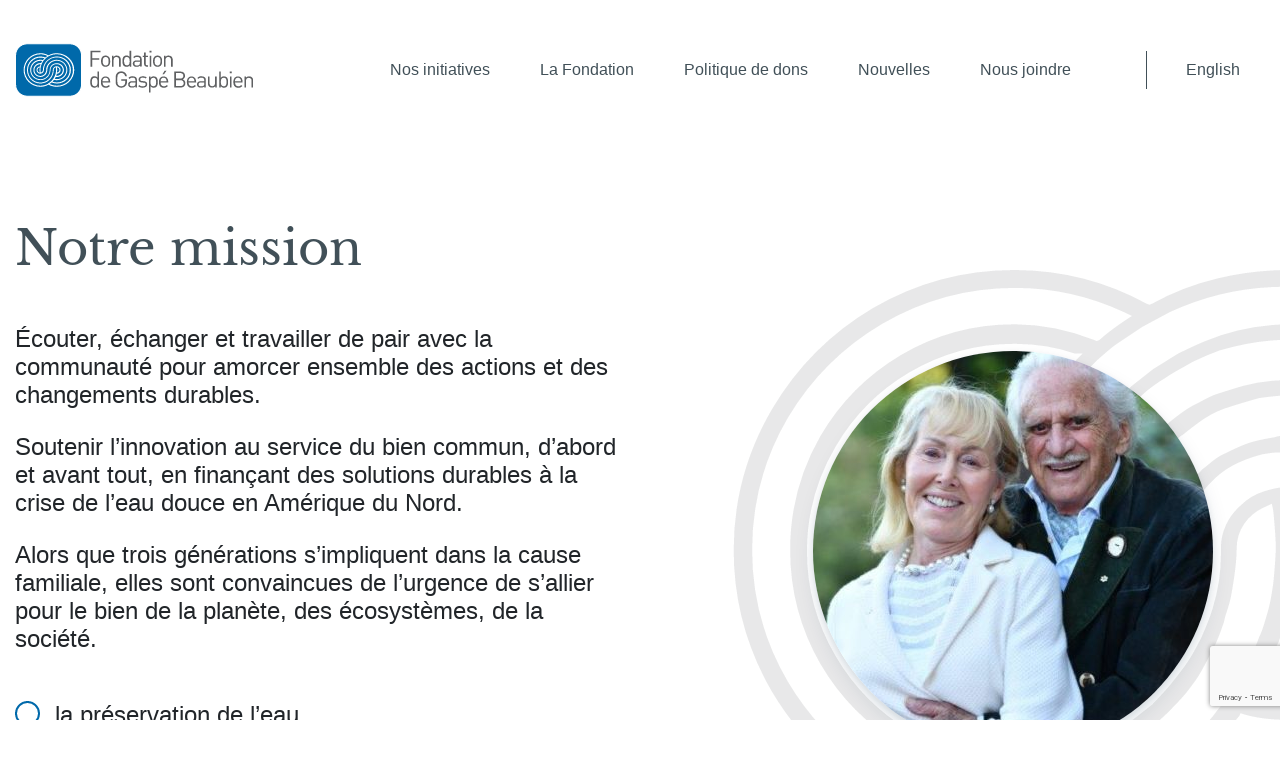

--- FILE ---
content_type: text/html; charset=UTF-8
request_url: https://www.fondationdegaspebeaubien.org/fr/notre-mission/
body_size: 11595
content:
<!DOCTYPE html>
<html class="no-js" lang="fr">
<head>
    <script>
        window.dataLayer = window.dataLayer || [];
        function gtag() {
            dataLayer.push(arguments);
        }

        gtag("consent", "default", {
            ad_storage: "denied",
            analytics_storage: "denied",
            functionality_storage: "denied",
            personalization_storage: "denied",
            security_storage: "granted",
            wait_for_update: 2000,
        });

        gtag("set", "ads_data_redaction", true);
        gtag("set", "url_passthrough", true);
    </script>

            <!-- Google Tag Manager -->
        <script>(function(w,d,s,l,i){w[l]=w[l]||[];w[l].push({'gtm.start':
                    new Date().getTime(),event:'gtm.js'});var f=d.getElementsByTagName(s)[0],
                j=d.createElement(s),dl=l!='dataLayer'?'&l='+l:'';j.async=true;j.src=
                'https://www.googletagmanager.com/gtm.js?id='+i+dl;f.parentNode.insertBefore(j,f);
            })(window,document,'script','dataLayer','GTM-MM3QVCV');</script>
        <!-- End Google Tag Manager -->
    
    <!-- Start cookieyes banner -->
    <script id="cookieyes" type="text/javascript" src="https://cdn-cookieyes.com/client_data/62a10d0c9c0711b57c748e70/script.js"></script>
    <!-- End cookieyes banner -->

    <meta charset="utf-8">
    <meta http-equiv="X-UA-Compatible" content="IE=edge">
    <meta name="viewport" content="width=device-width, initial-scale=1.0">
    <meta name='robots' content='index, follow, max-image-preview:large, max-snippet:-1, max-video-preview:-1' />
<link rel="alternate" hreflang="en" href="https://www.fondationdegaspebeaubien.org/en/our-mission/" />
<link rel="alternate" hreflang="fr" href="https://www.fondationdegaspebeaubien.org/fr/notre-mission/" />
<link rel="alternate" hreflang="x-default" href="https://www.fondationdegaspebeaubien.org/fr/notre-mission/" />

	<!-- This site is optimized with the Yoast SEO plugin v26.5 - https://yoast.com/wordpress/plugins/seo/ -->
	<title>Notre mission - Fondation de Gaspé Beaubien</title>
<link data-rocket-prefetch href="https://www.gstatic.com" rel="dns-prefetch">
<link data-rocket-prefetch href="https://www.google-analytics.com" rel="dns-prefetch">
<link data-rocket-prefetch href="https://www.googletagmanager.com" rel="dns-prefetch">
<link data-rocket-prefetch href="https://cdn-cookieyes.com" rel="dns-prefetch">
<link data-rocket-prefetch href="https://www.google.com" rel="dns-prefetch"><link rel="preload" data-rocket-preload as="image" href="https://www.fondationdegaspebeaubien.org/wp-content/uploads/2020/01/M-et-Mme-1-400x400.jpg" fetchpriority="high">
	<link rel="canonical" href="https://www.fondationdegaspebeaubien.org/fr/notre-mission/" />
	<meta property="og:locale" content="fr_FR" />
	<meta property="og:type" content="article" />
	<meta property="og:title" content="Notre mission - Fondation de Gaspé Beaubien" />
	<meta property="og:url" content="https://www.fondationdegaspebeaubien.org/fr/notre-mission/" />
	<meta property="og:site_name" content="Fondation de Gaspé Beaubien" />
	<meta property="article:modified_time" content="2025-12-11T15:12:03+00:00" />
	<meta name="twitter:card" content="summary_large_image" />
	<script type="application/ld+json" class="yoast-schema-graph">{"@context":"https://schema.org","@graph":[{"@type":"WebPage","@id":"https://www.fondationdegaspebeaubien.org/fr/notre-mission/","url":"https://www.fondationdegaspebeaubien.org/fr/notre-mission/","name":"Notre mission - Fondation de Gaspé Beaubien","isPartOf":{"@id":"https://www.fondationdegaspebeaubien.org/en/#website"},"datePublished":"2019-08-06T13:55:13+00:00","dateModified":"2025-12-11T15:12:03+00:00","breadcrumb":{"@id":"https://www.fondationdegaspebeaubien.org/fr/notre-mission/#breadcrumb"},"inLanguage":"fr-FR","potentialAction":[{"@type":"ReadAction","target":["https://www.fondationdegaspebeaubien.org/fr/notre-mission/"]}]},{"@type":"BreadcrumbList","@id":"https://www.fondationdegaspebeaubien.org/fr/notre-mission/#breadcrumb","itemListElement":[{"@type":"ListItem","position":1,"name":"Home","item":"https://www.fondationdegaspebeaubien.org/fr/"},{"@type":"ListItem","position":2,"name":"Notre mission"}]},{"@type":"WebSite","@id":"https://www.fondationdegaspebeaubien.org/en/#website","url":"https://www.fondationdegaspebeaubien.org/en/","name":"Fondation de Gaspé Beaubien","description":"Appuyer le changement au sein de la communauté","potentialAction":[{"@type":"SearchAction","target":{"@type":"EntryPoint","urlTemplate":"https://www.fondationdegaspebeaubien.org/en/?s={search_term_string}"},"query-input":{"@type":"PropertyValueSpecification","valueRequired":true,"valueName":"search_term_string"}}],"inLanguage":"fr-FR"}]}</script>
	<!-- / Yoast SEO plugin. -->



<style id='wp-img-auto-sizes-contain-inline-css' >
img:is([sizes=auto i],[sizes^="auto," i]){contain-intrinsic-size:3000px 1500px}
/*# sourceURL=wp-img-auto-sizes-contain-inline-css */
</style>
<link rel='stylesheet' id='wp-block-library-css' href='https://www.fondationdegaspebeaubien.org/wp-includes/css/dist/block-library/style.min.css?ver=6.9' media='all' />
<style id='global-styles-inline-css' >
:root{--wp--preset--aspect-ratio--square: 1;--wp--preset--aspect-ratio--4-3: 4/3;--wp--preset--aspect-ratio--3-4: 3/4;--wp--preset--aspect-ratio--3-2: 3/2;--wp--preset--aspect-ratio--2-3: 2/3;--wp--preset--aspect-ratio--16-9: 16/9;--wp--preset--aspect-ratio--9-16: 9/16;--wp--preset--color--black: #000000;--wp--preset--color--cyan-bluish-gray: #abb8c3;--wp--preset--color--white: #ffffff;--wp--preset--color--pale-pink: #f78da7;--wp--preset--color--vivid-red: #cf2e2e;--wp--preset--color--luminous-vivid-orange: #ff6900;--wp--preset--color--luminous-vivid-amber: #fcb900;--wp--preset--color--light-green-cyan: #7bdcb5;--wp--preset--color--vivid-green-cyan: #00d084;--wp--preset--color--pale-cyan-blue: #8ed1fc;--wp--preset--color--vivid-cyan-blue: #0693e3;--wp--preset--color--vivid-purple: #9b51e0;--wp--preset--gradient--vivid-cyan-blue-to-vivid-purple: linear-gradient(135deg,rgb(6,147,227) 0%,rgb(155,81,224) 100%);--wp--preset--gradient--light-green-cyan-to-vivid-green-cyan: linear-gradient(135deg,rgb(122,220,180) 0%,rgb(0,208,130) 100%);--wp--preset--gradient--luminous-vivid-amber-to-luminous-vivid-orange: linear-gradient(135deg,rgb(252,185,0) 0%,rgb(255,105,0) 100%);--wp--preset--gradient--luminous-vivid-orange-to-vivid-red: linear-gradient(135deg,rgb(255,105,0) 0%,rgb(207,46,46) 100%);--wp--preset--gradient--very-light-gray-to-cyan-bluish-gray: linear-gradient(135deg,rgb(238,238,238) 0%,rgb(169,184,195) 100%);--wp--preset--gradient--cool-to-warm-spectrum: linear-gradient(135deg,rgb(74,234,220) 0%,rgb(151,120,209) 20%,rgb(207,42,186) 40%,rgb(238,44,130) 60%,rgb(251,105,98) 80%,rgb(254,248,76) 100%);--wp--preset--gradient--blush-light-purple: linear-gradient(135deg,rgb(255,206,236) 0%,rgb(152,150,240) 100%);--wp--preset--gradient--blush-bordeaux: linear-gradient(135deg,rgb(254,205,165) 0%,rgb(254,45,45) 50%,rgb(107,0,62) 100%);--wp--preset--gradient--luminous-dusk: linear-gradient(135deg,rgb(255,203,112) 0%,rgb(199,81,192) 50%,rgb(65,88,208) 100%);--wp--preset--gradient--pale-ocean: linear-gradient(135deg,rgb(255,245,203) 0%,rgb(182,227,212) 50%,rgb(51,167,181) 100%);--wp--preset--gradient--electric-grass: linear-gradient(135deg,rgb(202,248,128) 0%,rgb(113,206,126) 100%);--wp--preset--gradient--midnight: linear-gradient(135deg,rgb(2,3,129) 0%,rgb(40,116,252) 100%);--wp--preset--font-size--small: 13px;--wp--preset--font-size--medium: 20px;--wp--preset--font-size--large: 36px;--wp--preset--font-size--x-large: 42px;--wp--preset--spacing--20: 0.44rem;--wp--preset--spacing--30: 0.67rem;--wp--preset--spacing--40: 1rem;--wp--preset--spacing--50: 1.5rem;--wp--preset--spacing--60: 2.25rem;--wp--preset--spacing--70: 3.38rem;--wp--preset--spacing--80: 5.06rem;--wp--preset--shadow--natural: 6px 6px 9px rgba(0, 0, 0, 0.2);--wp--preset--shadow--deep: 12px 12px 50px rgba(0, 0, 0, 0.4);--wp--preset--shadow--sharp: 6px 6px 0px rgba(0, 0, 0, 0.2);--wp--preset--shadow--outlined: 6px 6px 0px -3px rgb(255, 255, 255), 6px 6px rgb(0, 0, 0);--wp--preset--shadow--crisp: 6px 6px 0px rgb(0, 0, 0);}:where(.is-layout-flex){gap: 0.5em;}:where(.is-layout-grid){gap: 0.5em;}body .is-layout-flex{display: flex;}.is-layout-flex{flex-wrap: wrap;align-items: center;}.is-layout-flex > :is(*, div){margin: 0;}body .is-layout-grid{display: grid;}.is-layout-grid > :is(*, div){margin: 0;}:where(.wp-block-columns.is-layout-flex){gap: 2em;}:where(.wp-block-columns.is-layout-grid){gap: 2em;}:where(.wp-block-post-template.is-layout-flex){gap: 1.25em;}:where(.wp-block-post-template.is-layout-grid){gap: 1.25em;}.has-black-color{color: var(--wp--preset--color--black) !important;}.has-cyan-bluish-gray-color{color: var(--wp--preset--color--cyan-bluish-gray) !important;}.has-white-color{color: var(--wp--preset--color--white) !important;}.has-pale-pink-color{color: var(--wp--preset--color--pale-pink) !important;}.has-vivid-red-color{color: var(--wp--preset--color--vivid-red) !important;}.has-luminous-vivid-orange-color{color: var(--wp--preset--color--luminous-vivid-orange) !important;}.has-luminous-vivid-amber-color{color: var(--wp--preset--color--luminous-vivid-amber) !important;}.has-light-green-cyan-color{color: var(--wp--preset--color--light-green-cyan) !important;}.has-vivid-green-cyan-color{color: var(--wp--preset--color--vivid-green-cyan) !important;}.has-pale-cyan-blue-color{color: var(--wp--preset--color--pale-cyan-blue) !important;}.has-vivid-cyan-blue-color{color: var(--wp--preset--color--vivid-cyan-blue) !important;}.has-vivid-purple-color{color: var(--wp--preset--color--vivid-purple) !important;}.has-black-background-color{background-color: var(--wp--preset--color--black) !important;}.has-cyan-bluish-gray-background-color{background-color: var(--wp--preset--color--cyan-bluish-gray) !important;}.has-white-background-color{background-color: var(--wp--preset--color--white) !important;}.has-pale-pink-background-color{background-color: var(--wp--preset--color--pale-pink) !important;}.has-vivid-red-background-color{background-color: var(--wp--preset--color--vivid-red) !important;}.has-luminous-vivid-orange-background-color{background-color: var(--wp--preset--color--luminous-vivid-orange) !important;}.has-luminous-vivid-amber-background-color{background-color: var(--wp--preset--color--luminous-vivid-amber) !important;}.has-light-green-cyan-background-color{background-color: var(--wp--preset--color--light-green-cyan) !important;}.has-vivid-green-cyan-background-color{background-color: var(--wp--preset--color--vivid-green-cyan) !important;}.has-pale-cyan-blue-background-color{background-color: var(--wp--preset--color--pale-cyan-blue) !important;}.has-vivid-cyan-blue-background-color{background-color: var(--wp--preset--color--vivid-cyan-blue) !important;}.has-vivid-purple-background-color{background-color: var(--wp--preset--color--vivid-purple) !important;}.has-black-border-color{border-color: var(--wp--preset--color--black) !important;}.has-cyan-bluish-gray-border-color{border-color: var(--wp--preset--color--cyan-bluish-gray) !important;}.has-white-border-color{border-color: var(--wp--preset--color--white) !important;}.has-pale-pink-border-color{border-color: var(--wp--preset--color--pale-pink) !important;}.has-vivid-red-border-color{border-color: var(--wp--preset--color--vivid-red) !important;}.has-luminous-vivid-orange-border-color{border-color: var(--wp--preset--color--luminous-vivid-orange) !important;}.has-luminous-vivid-amber-border-color{border-color: var(--wp--preset--color--luminous-vivid-amber) !important;}.has-light-green-cyan-border-color{border-color: var(--wp--preset--color--light-green-cyan) !important;}.has-vivid-green-cyan-border-color{border-color: var(--wp--preset--color--vivid-green-cyan) !important;}.has-pale-cyan-blue-border-color{border-color: var(--wp--preset--color--pale-cyan-blue) !important;}.has-vivid-cyan-blue-border-color{border-color: var(--wp--preset--color--vivid-cyan-blue) !important;}.has-vivid-purple-border-color{border-color: var(--wp--preset--color--vivid-purple) !important;}.has-vivid-cyan-blue-to-vivid-purple-gradient-background{background: var(--wp--preset--gradient--vivid-cyan-blue-to-vivid-purple) !important;}.has-light-green-cyan-to-vivid-green-cyan-gradient-background{background: var(--wp--preset--gradient--light-green-cyan-to-vivid-green-cyan) !important;}.has-luminous-vivid-amber-to-luminous-vivid-orange-gradient-background{background: var(--wp--preset--gradient--luminous-vivid-amber-to-luminous-vivid-orange) !important;}.has-luminous-vivid-orange-to-vivid-red-gradient-background{background: var(--wp--preset--gradient--luminous-vivid-orange-to-vivid-red) !important;}.has-very-light-gray-to-cyan-bluish-gray-gradient-background{background: var(--wp--preset--gradient--very-light-gray-to-cyan-bluish-gray) !important;}.has-cool-to-warm-spectrum-gradient-background{background: var(--wp--preset--gradient--cool-to-warm-spectrum) !important;}.has-blush-light-purple-gradient-background{background: var(--wp--preset--gradient--blush-light-purple) !important;}.has-blush-bordeaux-gradient-background{background: var(--wp--preset--gradient--blush-bordeaux) !important;}.has-luminous-dusk-gradient-background{background: var(--wp--preset--gradient--luminous-dusk) !important;}.has-pale-ocean-gradient-background{background: var(--wp--preset--gradient--pale-ocean) !important;}.has-electric-grass-gradient-background{background: var(--wp--preset--gradient--electric-grass) !important;}.has-midnight-gradient-background{background: var(--wp--preset--gradient--midnight) !important;}.has-small-font-size{font-size: var(--wp--preset--font-size--small) !important;}.has-medium-font-size{font-size: var(--wp--preset--font-size--medium) !important;}.has-large-font-size{font-size: var(--wp--preset--font-size--large) !important;}.has-x-large-font-size{font-size: var(--wp--preset--font-size--x-large) !important;}
/*# sourceURL=global-styles-inline-css */
</style>

<style id='classic-theme-styles-inline-css' >
/*! This file is auto-generated */
.wp-block-button__link{color:#fff;background-color:#32373c;border-radius:9999px;box-shadow:none;text-decoration:none;padding:calc(.667em + 2px) calc(1.333em + 2px);font-size:1.125em}.wp-block-file__button{background:#32373c;color:#fff;text-decoration:none}
/*# sourceURL=/wp-includes/css/classic-themes.min.css */
</style>
<link rel='stylesheet' id='wpml-menu-item-0-css' href='https://www.fondationdegaspebeaubien.org/wp-content/plugins/sitepress-multilingual-cms/templates/language-switchers/menu-item/style.min.css?ver=1' media='all' />
<link rel='stylesheet' id='client-css' href='https://www.fondationdegaspebeaubien.org/wp-content/themes/fondationgaspebeaubien/dist/css/fondationgaspebeaubien.css?ver=1759522561' media='all' />
<script src="https://www.fondationdegaspebeaubien.org/wp-includes/js/jquery/jquery.min.js?ver=3.7.1" id="jquery-core-js"></script>
<script type="text/javascript" id="jquery-migrate-js-before">
/* <![CDATA[ */
temp_jm_logconsole = window.console.log; window.console.log=null;
//# sourceURL=jquery-migrate-js-before
/* ]]> */
</script>
<script src="https://www.fondationdegaspebeaubien.org/wp-includes/js/jquery/jquery-migrate.min.js?ver=3.4.1" id="jquery-migrate-js"></script>
<script type="text/javascript" id="jquery-migrate-js-after">
/* <![CDATA[ */
window.console.log=temp_jm_logconsole;
//# sourceURL=jquery-migrate-js-after
/* ]]> */
</script>
<link rel="https://api.w.org/" href="https://www.fondationdegaspebeaubien.org/fr/wp-json/" /><link rel="alternate" title="JSON" type="application/json" href="https://www.fondationdegaspebeaubien.org/fr/wp-json/wp/v2/pages/227" /><meta name="generator" content="WPML ver:4.8.6 stt:1,4;" />

    <!--[if IE]>
      <link href="https://www.fondationdegaspebeaubien.org/wp-content/themes/globalia-bootstrap/dist/css/bootstrap-ie9.css" rel="stylesheet">
      <script src="https://cdn.jsdelivr.net/g/html5shiv@3.7.3"></script>
    <![endif]-->
    <!--[if lt IE 9]>
      <script src="http://css3-mediaqueries-js.googlecode.com/svn/trunk/css3-mediaqueries.js"></script>
      <script src="http://html5shim.googlecode.com/svn/trunk/html5.js"></script>
	  <link href="https://www.fondationdegaspebeaubien.org/wp-content/themes/globalia-bootstrap/dist/css/bootstrap-ie8.css" rel="stylesheet">
    <![endif]-->
    <link rel="icon" href="https://www.fondationdegaspebeaubien.org/wp-content/uploads/2019/08/cropped-favicon-32x32.png" sizes="32x32" />
<link rel="icon" href="https://www.fondationdegaspebeaubien.org/wp-content/uploads/2019/08/cropped-favicon-192x192.png" sizes="192x192" />
<link rel="apple-touch-icon" href="https://www.fondationdegaspebeaubien.org/wp-content/uploads/2019/08/cropped-favicon-180x180.png" />
<meta name="msapplication-TileImage" content="https://www.fondationdegaspebeaubien.org/wp-content/uploads/2019/08/cropped-favicon-270x270.png" />
<style id="rocket-lazyrender-inline-css">[data-wpr-lazyrender] {content-visibility: auto;}</style><meta name="generator" content="WP Rocket 3.20.2" data-wpr-features="wpr_preconnect_external_domains wpr_automatic_lazy_rendering wpr_oci wpr_preload_links wpr_desktop" /></head>
<body data-spy="scroll" data-target="#anchorstack" data-offset="0" class="wp-singular page page-id-227 wp-theme-globalia-bootstrap wp-child-theme-fondationgaspebeaubien firststack_standard lang_fr header_classique notre-mission starter">
<script>
    (function(i,s,o,g,r,a,m){i['GoogleAnalyticsObject']=r;i[r]=i[r]||function(){
        (i[r].q=i[r].q||[]).push(arguments)},i[r].l=1*new Date();a=s.createElement(o),
        m=s.getElementsByTagName(o)[0];a.async=1;a.src=g;m.parentNode.insertBefore(a,m)
    })(window,document,'script','https://www.google-analytics.com/analytics.js','ga');

    ga('create', 'UA-42413907-1', 'auto');
    ga('send', 'pageview');
</script>



<div  id="globaliawrapper">
    <div  class="globaliacontainer" data-namespace="common">
<header class="navbar mainheader header_classique" data-offset="50">
    <div class="container">
        <a class="navbar-brand" href="https://www.fondationdegaspebeaubien.org/fr/">
            <img src="https://www.fondationdegaspebeaubien.org/wp-content/themes/fondationgaspebeaubien/dist/img/svg/logo.svg" alt="Fondation Gaspé Beaubien">
        </a>
        <button class="navbar-toggler collapsed btn hamburger" type="button" data-toggle="collapse"
                data-target="#navbarSupportedContent"
                aria-controls="navbarSupportedContent" aria-expanded="false" aria-label="Toggle navigation">
            <span class="span"></span>
        </button>
        <div class="collapse navbar-collapse" id="navbarSupportedContent">
            <ul class="navbar-nav mainmenu">
    <li itemscope="itemscope" itemtype="https://www.schema.org/SiteNavigationElement" id="menu-item-157" class="menu-item menu-item-type-custom menu-item-object-custom menu-item-has-children dropdown menu-item-157 nav-item"><a title="Nos initiatives" href="#" class="nav-link">Nos initiatives</a><div class="dropdown" id="dropdown_157"><button class="nav-link btn d-block dropdown-toggle" id="dropdownMenu157" data-toggle="dropdown" aria-haspopup="true" aria-expanded="false" type="button">Nos initiatives<span class="caret fa fa-angle-down"></span></button>
<ul class="dropdown-menu" aria-labelledby="dropdown_157" role="menu">
	<li itemscope="itemscope" itemtype="https://www.schema.org/SiteNavigationElement" id="menu-item-319" class="has-icon-aquahacking menu-item menu-item-type-post_type menu-item-object-page menu-item-319 nav-item"><a title="AquaAction" href="https://www.fondationdegaspebeaubien.org/fr/aquahacking-de-aquaaction/" class="dropdown-item inside">AquaAction</a></li>
	<li itemscope="itemscope" itemtype="https://www.schema.org/SiteNavigationElement" id="menu-item-1990" class="has-icon-community menu-item menu-item-type-post_type menu-item-object-page menu-item-1990 nav-item"><a title="Actions communautaires" href="https://www.fondationdegaspebeaubien.org/fr/actions-communautaires/" class="dropdown-item inside">Actions communautaires</a></li>
	<li itemscope="itemscope" itemtype="https://www.schema.org/SiteNavigationElement" id="menu-item-2284" class="has-icon-museum menu-item menu-item-type-post_type menu-item-object-page menu-item-2284 nav-item"><a title="Musée de Gaspé Beaubien" href="https://www.fondationdegaspebeaubien.org/fr/musee-de-gaspe-beaubien/" class="dropdown-item inside">Musée de Gaspé Beaubien</a></li>
</ul></div>
</li>
<li itemscope="itemscope" itemtype="https://www.schema.org/SiteNavigationElement" id="menu-item-158" class="menu-item menu-item-type-custom menu-item-object-custom current-menu-ancestor current-menu-parent menu-item-has-children dropdown active menu-item-158 nav-item"><a title="La Fondation" href="#" class="nav-link">La Fondation</a><div class="dropdown" id="dropdown_158"><button class="nav-link btn d-block dropdown-toggle" id="dropdownMenu158" data-toggle="dropdown" aria-haspopup="true" aria-expanded="false" type="button">La Fondation<span class="caret fa fa-angle-down"></span></button>
<ul class="dropdown-menu" aria-labelledby="dropdown_158" role="menu">
	<li itemscope="itemscope" itemtype="https://www.schema.org/SiteNavigationElement" id="menu-item-229" class="menu-item menu-item-type-post_type menu-item-object-page current-menu-item page_item page-item-227 current_page_item active menu-item-229 nav-item"><a title="Notre mission" href="https://www.fondationdegaspebeaubien.org/fr/notre-mission/" class="dropdown-item inside">Notre mission</a></li>
	<li itemscope="itemscope" itemtype="https://www.schema.org/SiteNavigationElement" id="menu-item-250" class="menu-item menu-item-type-post_type menu-item-object-page menu-item-250 nav-item"><a title="Membres du conseil et équipe" href="https://www.fondationdegaspebeaubien.org/fr/membres-du-conseil-et-equipe/" class="dropdown-item inside">Membres du conseil et équipe</a></li>
	<li itemscope="itemscope" itemtype="https://www.schema.org/SiteNavigationElement" id="menu-item-2980" class="menu-item menu-item-type-post_type menu-item-object-page menu-item-2980 nav-item"><a title="Notre fondateur" href="https://www.fondationdegaspebeaubien.org/fr/hommages/" class="dropdown-item inside">Notre fondateur</a></li>
</ul></div>
</li>
<li itemscope="itemscope" itemtype="https://www.schema.org/SiteNavigationElement" id="menu-item-278" class="menu-item menu-item-type-post_type menu-item-object-page menu-item-278 nav-item"><a title="Politique de dons" href="https://www.fondationdegaspebeaubien.org/fr/politique-de-dons/" class="nav-link">Politique de dons</a></li>
<li itemscope="itemscope" itemtype="https://www.schema.org/SiteNavigationElement" id="menu-item-303" class="menu-item menu-item-type-post_type menu-item-object-page menu-item-303 nav-item"><a title="Nouvelles" href="https://www.fondationdegaspebeaubien.org/fr/nouvelles/" class="nav-link">Nouvelles</a></li>
<li itemscope="itemscope" itemtype="https://www.schema.org/SiteNavigationElement" id="menu-item-323" class="menu-item menu-item-type-post_type menu-item-object-page menu-item-323 nav-item"><a title="Nous joindre" href="https://www.fondationdegaspebeaubien.org/fr/nous-joindre/" class="nav-link">Nous joindre</a></li>
<li itemscope="itemscope" itemtype="https://www.schema.org/SiteNavigationElement" id="menu-item-wpml-ls-10-en" class="menu-item wpml-ls-slot-10 wpml-ls-item wpml-ls-item-en wpml-ls-menu-item wpml-ls-first-item wpml-ls-last-item menu-item-type-wpml_ls_menu_item menu-item-object-wpml_ls_menu_item menu-item-wpml-ls-10-en nav-item"><a title="Passer à English" href="https://www.fondationdegaspebeaubien.org/en/our-mission/" class="nav-link" aria-label="Passer à English" role="menuitem"><span class="wpml-ls-native" lang="en">English</span></a></li>
</ul>        </div>
    </div>
</header>
<section data-emergence=hidden class="section_stack stack_standard stack_0 layout_textimage col_2_circle   ratio-50-50 " id="">
    <div class="container">
                <div class="row row_2">
            <div class="col_1"><div class="contentarea">
    <h1 class="alt text-gris mb-5">Notre mission</h1>
<h3 class="mt-0">Écouter, échanger et travailler de pair avec la communauté pour amorcer ensemble des actions et des changements durables.</h3>
<h3><span style="font-weight: 400;">Soutenir l’innovation au service du bien commun, d’abord et avant tout, en finançant des solutions durables à la crise de l’eau douce en Amérique du Nord.</span></h3>
<h3>Alors que trois générations s’impliquent dans la cause familiale, elles sont convaincues de l’urgence de s’allier pour le bien de la planète, des écosystèmes, de la société.</h3>
<ul>
<li>
<h3><span style="font-weight: 400;">la préservation de l’eau</span></h3>
</li>
<li>
<h3><span style="font-weight: 400;">l’entreprenariat</span></h3>
</li>
<li>
<h3><span style="font-weight: 400;">le développement communautaire dans les Laurentides</span></h3>
</li>
</ul>
    </div>
</div>            <div class="col_2"><div class="circle"><img fetchpriority="high" src="https://www.fondationdegaspebeaubien.org/wp-content/uploads/2020/01/M-et-Mme-1-400x400.jpg" 
alt="" class="col_image"></div></div>        </div>
    </div>
</section>
<section data-emergence=hidden class="section_stack stack_standard stack_1 layout_2text col_2_boxed   ratio-50-50 " id="">
    <div class="container">
                <div class="row row_2">
            <div class="col_1"><div class="contentarea">
    <h2 class="h2 alt">Nos valeurs</h2>
<p>La Fondation a été créée en 1990 par Nan-B et Philippe II de Gaspé Beaubien pour partager généreusement leur temps et leurs ressources avec la communauté.</p>
<p>Les projets philanthropiques de la famille sont approchés dans un esprit d’entreprenariat.</p>
<p>Cette approche se base sur trois principes fondamentaux. Premièrement, échanger avec les parties prenantes pour comprendre leurs besoins et déterminer ensemble les actions clés du projet, secondement, fournir les capitaux initiaux nécessaires au développement du projet, et assurer la pérennité du projet par la recherche de financements durables.</p>
<p>La collaboration multi-sectorielle et l’association avec des experts reconnus sont au cœur de notre mode opératoire. Les nouvelles générations sont elles aussi au centre de nos programmes qui encouragent les nouvelles perspectives et les idées innovantes.</p>
<p>La diversité de nos partenaires est la source de l’innovation et de la créativité sur lesquelles se base la durabilité de nos projets.</p>
    </div>
</div>            <div class="col_2"><div class="contentarea">
    <p style="text-align: center !important;">Écouter</p>
<p style="text-align: center !important;">Entreprendre</p>
<p style="text-align: center !important;">Collaborer</p>
    </div>
</div>        </div>
    </div>
</section>
<section data-emergence=hidden class="section_stack grille-stack  stack_2 card-photo bg-white   "
         id="stack_2">
    <div class="container">
            <div class="row row_1 stack_header">
        <div class="col_1">
            <h2 >Nos principes</h2>                                </div>
    </div>
<div class="globalia-grille" id="globalia-grille-stack_2" data-selectedpage="1"  data-grilletype="custom"  data-grillecols="1"  data-taxonomy data-term data-total data-orderby data-order="asc"  data-limit_shown_posts data-limit data-id="227"  data-stackid="stack_2"  data-lang="fr"  data-pagination data-pages data-custom_cards="4"  data-card_templates="card-photo.php" ></div>
    </div>
</section>
<section data-emergence=hidden class="section_stack grille-stack slider stack_3 card-home bg-white  carousel-slide "
         id="stack_3">
    <div class="container">
        <div class="carousel-wrapper d-none d-lg-block">
    <div id="stack_3_carousel" class="carousel slide "
         data-interval="5000"  data-ride="carousel" data-pause="false">
        <div class="carousel-inner">
                            <div id="stack_3_carousel_0"
                     class="carousel-item active ">
                                            <div class="card-deck responsive-cards card-cols-3">
                            <div class="card card-home">
    <div>
        <div>
        <img src="https://www.fondationdegaspebeaubien.org/wp-content/uploads/2019/08/WEB_MrBeaubien_004_retouche-400x400.jpg" alt="Fondation de Gaspé Beaubien">
        </div>
        <h5>Philippe II de Gaspé Beaubien</h5><h6>Fondateur</h6><p>Nous croyons que pour avoir des résultats durables, le temps et l’implication personnelle sont aussi essentiels que l’argent</p><h6> </h6>    </div>
</div>
<div class="card card-home">
    <div>
        <div>
        <img src="https://www.fondationdegaspebeaubien.org/wp-content/uploads/2019/08/WEB_MmeBeaubien_030_Retouches-400x400.jpg" alt="Fondation de Gaspé Beaubien">
        </div>
        <h5>Philippe II &amp; Nan-B de Gaspé Beaubien</h5><h6>Fondateurs</h6><p>La famille, inspiration de toutes nos actions.</p><h6> </h6>    </div>
</div>
<div class="card card-home">
    <div>
        <div>
        <img src="https://www.fondationdegaspebeaubien.org/wp-content/uploads/2019/08/Louis-Alexandre-400x400.jpg" alt="Fondation de Gaspé Beaubien">
        </div>
        <h5>4e génération de Gaspé Beaubien</h5><br><p>L'eau, c’est plus d’un symbole. C’est une ressource réellement indispensable pour notre avenir à tous. Notre génération a choisi de s'investir pour sa restauration et sa préservation.</p>    </div>
</div>
                        </div>
                                    </div>
                                <div id="stack_3_carousel_1"
                     class="carousel-item  ">
                                            <div class="card-deck responsive-cards card-cols-3">
                            <div class="card card-home">
    <div>
        <div>
        <img src="https://www.fondationdegaspebeaubien.org/wp-content/uploads/2019/08/Nanon-400x400.jpg" alt="Fondation de Gaspé Beaubien">
        </div>
        <h5>3e génération de Gaspé Beaubien</h5><br><p>Le changement est un engagement à long terme. Une génération doit ouvrir la voie, et les suivantes assurer la pérennité de l'action.</p>    </div>
</div>
<div class="card card-home">
    <div>
        <div>
        <img src="https://www.fondationdegaspebeaubien.org/wp-content/uploads/2019/08/WEB_MmeBeaubien_030_Retouches-400x400.jpg" alt="Fondation de Gaspé Beaubien">
        </div>
        <h5>Nan-B de Gaspé Beaubien</h5><h6>Fondatrice</h6><p>Supporter positivement le changement dans notre communauté demeure notre motivation quotidienne.</p><h6> </h6>    </div>
</div>
<div class="card card-home">
    <div>
        <div>
        <img src="https://www.fondationdegaspebeaubien.org/wp-content/uploads/2019/08/FDGB-031-400x400.jpg" alt="Fondation de Gaspé Beaubien">
        </div>
        <h5>François de Gaspé Beaubien</h5><h6>président du CA d’AquaAction</h6><p>L’eau douce est source de vie. Elle est essentielle. La Fondation de Gaspé Beaubien et AquaAction existent pour encourager la création de solutions concrètes pour la protéger et ainsi assurer le bien-être des générations futures.</p>    </div>
</div>
                        </div>
                                    </div>
                        </div>
        <button class="carousel-control-prev" role="button"
   data-slide="prev">
    <span class="icon-gauche" aria-hidden="true"></span>
    <span class="sr-only">Précédent</span>
</button>
<button class="carousel-control-next"  role="button"
   data-slide="next">
    <span class="icon-droite" aria-hidden="true"></span>
    <span class="sr-only">Suivant</span>
</button>    </div>
        <ol class="carousel-indicators" data-target="stack_3_carousel">
                    <li
                    data-index="0"
                    data-target="#stack_3_carousel"
                    data-slide-to="0"
                    class="active"></li>
                        <li
                    data-index="1"
                    data-target="#stack_3_carousel"
                    data-slide-to="1"
                    class=""></li>
                </ol>
    </div>
<div class="carousel-wrapper d-block d-lg-none">
    <div id="stack_3_mobile_carousel" class="carousel slide "
         data-interval="5000"  data-ride="carousel" data-pause="false">
        <div class="carousel-inner">
                            <div id="stack_3_mobile_carousel_0"
                     class="carousel-item active ">
                                            <div class="card-deck responsive-cards card-cols-3">
                            <div class="card card-home">
    <div>
        <div>
        <img src="https://www.fondationdegaspebeaubien.org/wp-content/uploads/2019/08/WEB_MrBeaubien_004_retouche-400x400.jpg" alt="Fondation de Gaspé Beaubien">
        </div>
        <h5>Philippe II de Gaspé Beaubien</h5><h6>Fondateur</h6><p>Nous croyons que pour avoir des résultats durables, le temps et l’implication personnelle sont aussi essentiels que l’argent</p><h6> </h6>    </div>
</div>
                        </div>
                                    </div>
                                <div id="stack_3_mobile_carousel_1"
                     class="carousel-item  ">
                                            <div class="card-deck responsive-cards card-cols-3">
                            <div class="card card-home">
    <div>
        <div>
        <img src="https://www.fondationdegaspebeaubien.org/wp-content/uploads/2019/08/WEB_MmeBeaubien_030_Retouches-400x400.jpg" alt="Fondation de Gaspé Beaubien">
        </div>
        <h5>Philippe II &amp; Nan-B de Gaspé Beaubien</h5><h6>Fondateurs</h6><p>La famille, inspiration de toutes nos actions.</p><h6> </h6>    </div>
</div>
                        </div>
                                    </div>
                                <div id="stack_3_mobile_carousel_2"
                     class="carousel-item  ">
                                            <div class="card-deck responsive-cards card-cols-3">
                            <div class="card card-home">
    <div>
        <div>
        <img src="https://www.fondationdegaspebeaubien.org/wp-content/uploads/2019/08/Louis-Alexandre-400x400.jpg" alt="Fondation de Gaspé Beaubien">
        </div>
        <h5>4e génération de Gaspé Beaubien</h5><br><p>L'eau, c’est plus d’un symbole. C’est une ressource réellement indispensable pour notre avenir à tous. Notre génération a choisi de s'investir pour sa restauration et sa préservation.</p>    </div>
</div>
                        </div>
                                    </div>
                                <div id="stack_3_mobile_carousel_3"
                     class="carousel-item  ">
                                            <div class="card-deck responsive-cards card-cols-3">
                            <div class="card card-home">
    <div>
        <div>
        <img src="https://www.fondationdegaspebeaubien.org/wp-content/uploads/2019/08/Nanon-400x400.jpg" alt="Fondation de Gaspé Beaubien">
        </div>
        <h5>3e génération de Gaspé Beaubien</h5><br><p>Le changement est un engagement à long terme. Une génération doit ouvrir la voie, et les suivantes assurer la pérennité de l'action.</p>    </div>
</div>
                        </div>
                                    </div>
                                <div id="stack_3_mobile_carousel_4"
                     class="carousel-item  ">
                                            <div class="card-deck responsive-cards card-cols-3">
                            <div class="card card-home">
    <div>
        <div>
        <img src="https://www.fondationdegaspebeaubien.org/wp-content/uploads/2019/08/WEB_MmeBeaubien_030_Retouches-400x400.jpg" alt="Fondation de Gaspé Beaubien">
        </div>
        <h5>Nan-B de Gaspé Beaubien</h5><h6>Fondatrice</h6><p>Supporter positivement le changement dans notre communauté demeure notre motivation quotidienne.</p><h6> </h6>    </div>
</div>
                        </div>
                                    </div>
                                <div id="stack_3_mobile_carousel_5"
                     class="carousel-item  ">
                                            <div class="card-deck responsive-cards card-cols-3">
                            <div class="card card-home">
    <div>
        <div>
        <img src="https://www.fondationdegaspebeaubien.org/wp-content/uploads/2019/08/FDGB-031-400x400.jpg" alt="Fondation de Gaspé Beaubien">
        </div>
        <h5>François de Gaspé Beaubien</h5><h6>président du CA d’AquaAction</h6><p>L’eau douce est source de vie. Elle est essentielle. La Fondation de Gaspé Beaubien et AquaAction existent pour encourager la création de solutions concrètes pour la protéger et ainsi assurer le bien-être des générations futures.</p>    </div>
</div>
                        </div>
                                    </div>
                        </div>
        <button class="carousel-control-prev" role="button"
   data-slide="prev">
    <span class="icon-gauche" aria-hidden="true"></span>
    <span class="sr-only">Précédent</span>
</button>
<button class="carousel-control-next"  role="button"
   data-slide="next">
    <span class="icon-droite" aria-hidden="true"></span>
    <span class="sr-only">Suivant</span>
</button>    </div>
        <ol class="carousel-indicators" data-target="stack_3_mobile_carousel">
                    <li
                    data-index="0"
                    data-target="#stack_3_mobile_carousel"
                    data-slide-to="0"
                    class="active"></li>
                        <li
                    data-index="1"
                    data-target="#stack_3_mobile_carousel"
                    data-slide-to="1"
                    class=""></li>
                        <li
                    data-index="2"
                    data-target="#stack_3_mobile_carousel"
                    data-slide-to="2"
                    class=""></li>
                        <li
                    data-index="3"
                    data-target="#stack_3_mobile_carousel"
                    data-slide-to="3"
                    class=""></li>
                        <li
                    data-index="4"
                    data-target="#stack_3_mobile_carousel"
                    data-slide-to="4"
                    class=""></li>
                        <li
                    data-index="5"
                    data-target="#stack_3_mobile_carousel"
                    data-slide-to="5"
                    class=""></li>
                </ol>
    </div>
    </div>
</section>
<footer data-wpr-lazyrender="1">
    <div class="d-none d-lg-block">
        <div class="container">
            <div class="row">
                <div class="col text-center"><img src="https://www.fondationdegaspebeaubien.org/wp-content/themes/fondationgaspebeaubien/dist/img/svg/logogris.svg" alt="Fondation de Gaspé Beaubien"></div>
            </div>
            <div class="row px-5">
                                    <div class="col-lg-3">
                        <h3>La Fondation</h3><ul class="navbar-nav footermenu "><li itemscope="itemscope" itemtype="https://www.schema.org/SiteNavigationElement" id="menu-item-475" class="menu-item menu-item-type-post_type menu-item-object-page current-menu-item page_item page-item-227 current_page_item active menu-item-475 nav-item"><a title="Notre mission" href="https://www.fondationdegaspebeaubien.org/fr/notre-mission/" class="nav-link">Notre mission</a></li>
<li itemscope="itemscope" itemtype="https://www.schema.org/SiteNavigationElement" id="menu-item-570" class="menu-item menu-item-type-post_type menu-item-object-page menu-item-570 nav-item"><a title="Membres du conseil &amp; l’équipe" href="https://www.fondationdegaspebeaubien.org/fr/membres-du-conseil-et-equipe/" class="nav-link">Membres du conseil &#038; l’équipe</a></li>
</ul>                    </div>
                                    <div class="col-lg-3">
                        <h3>Nos initiatives</h3><ul class="navbar-nav footermenu2 "><li itemscope="itemscope" itemtype="https://www.schema.org/SiteNavigationElement" id="menu-item-448" class="menu-item menu-item-type-post_type menu-item-object-page menu-item-448 nav-item"><a title="AquaAction" href="https://www.fondationdegaspebeaubien.org/fr/aquahacking-de-aquaaction/" class="nav-link">AquaAction</a></li>
<li itemscope="itemscope" itemtype="https://www.schema.org/SiteNavigationElement" id="menu-item-1981" class="menu-item menu-item-type-post_type menu-item-object-page menu-item-1981 nav-item"><a title="Actions communautaires" href="https://www.fondationdegaspebeaubien.org/fr/actions-communautaires/" class="nav-link">Actions communautaires</a></li>
</ul>                    </div>
                                    <div class="col-lg-3">
                        <h3>Communications</h3><ul class="navbar-nav footermenu3 "><li itemscope="itemscope" itemtype="https://www.schema.org/SiteNavigationElement" id="menu-item-451" class="menu-item menu-item-type-post_type menu-item-object-page menu-item-451 nav-item"><a title="Politique de dons" href="https://www.fondationdegaspebeaubien.org/fr/politique-de-dons/" class="nav-link">Politique de dons</a></li>
<li itemscope="itemscope" itemtype="https://www.schema.org/SiteNavigationElement" id="menu-item-450" class="menu-item menu-item-type-post_type menu-item-object-page menu-item-450 nav-item"><a title="Nouvelles" href="https://www.fondationdegaspebeaubien.org/fr/nouvelles/" class="nav-link">Nouvelles</a></li>
<li itemscope="itemscope" itemtype="https://www.schema.org/SiteNavigationElement" id="menu-item-449" class="menu-item menu-item-type-post_type menu-item-object-page menu-item-449 nav-item"><a title="Nous joindre" href="https://www.fondationdegaspebeaubien.org/fr/nous-joindre/" class="nav-link">Nous joindre</a></li>
<li itemscope="itemscope" itemtype="https://www.schema.org/SiteNavigationElement" id="menu-item-2472" class="menu-item menu-item-type-post_type menu-item-object-page menu-item-2472 nav-item"><a title="Politique de confidentialité" href="https://www.fondationdegaspebeaubien.org/fr/politique-de-confidentialite/" class="nav-link">Politique de confidentialité</a></li>
</ul>                    </div>
                                    <div class="col-lg-3">
                        <h3>Médias sociaux</h3><ul class="navbar-nav footermenu4 "><li itemscope="itemscope" itemtype="https://www.schema.org/SiteNavigationElement" id="menu-item-219" class="icon-facebook menu-item menu-item-type-custom menu-item-object-custom menu-item-219 nav-item"><a title="facebook" target="_blank" href="https://www.facebook.com/fondationdegaspebeaubien#" class="nav-link"><span class="sr-only">facebook</span></a></li>
<li itemscope="itemscope" itemtype="https://www.schema.org/SiteNavigationElement" id="menu-item-220" class="icon-linkedin menu-item menu-item-type-custom menu-item-object-custom menu-item-220 nav-item"><a title="linkedin" target="_blank" href="https://www.linkedin.com/company/fondation-de-gaspe-beaubien-foundation/" class="nav-link"><span class="sr-only">linkedin</span></a></li>
<li itemscope="itemscope" itemtype="https://www.schema.org/SiteNavigationElement" id="menu-item-221" class="icon-youtube menu-item menu-item-type-custom menu-item-object-custom menu-item-221 nav-item"><a title="youtube" target="_blank" href="https://www.youtube.com/user/degaspebeaubien" class="nav-link"><span class="sr-only">youtube</span></a></li>
</ul>                    </div>
                            </div>
        </div>
    </div>

    <div>
        <div class="container">
            <div class="row">
                <div class="col-lg-6">
                                            <div class="footer__partner">
                        <div>
                            <p>La Fondation de Gaspé Beaubien est fière d’être membre de</p>
                        </div>
                        <div class="footer-partner-grid">
                            <figure class="footer-partner-grid__item">
                                <a href="https://pfc.ca/fr/" target="_blank">
                                    <img src="https://www.fondationdegaspebeaubien.org/wp-content/themes/fondationgaspebeaubien/dist/img/logo-pfc-fr.jpg" alt="" />
                                </a>
                                <legend><strong>Fondations&nbsp;philanthropiques Canada</strong></legend>
                            </figure>
                            <figure class="footer-partner-grid__item">
                                <a href="https://environmentfunders.ca/en-francais2/" target="_blank">
                                    <img src="https://www.fondationdegaspebeaubien.org/wp-content/themes/fondationgaspebeaubien/dist/img/environment-funders-canada-logo.svg" alt="Logo Environment Funders Canada" />
                                </a>
                                <legend><strong>Financeurs&nbsp;en&nbsp;environnement au Canada</strong></legend>
                            </figure>
                        </div>
                    </div>
                </div>
                <div class="col-lg-6 copy">
                &copy; 2026 Tous droits réservés.&nbsp;
                <span class="text-nowrap">Fondation de Gaspé Beaubien</span>
                </div>
            </div>
        </div>
    </div>
</footer>
</div>
</div>
<script type="speculationrules">
{"prefetch":[{"source":"document","where":{"and":[{"href_matches":"/fr/*"},{"not":{"href_matches":["/wp-*.php","/wp-admin/*","/wp-content/uploads/*","/wp-content/*","/wp-content/plugins/*","/wp-content/themes/fondationgaspebeaubien/*","/wp-content/themes/globalia-bootstrap/*","/fr/*\\?(.+)"]}},{"not":{"selector_matches":"a[rel~=\"nofollow\"]"}},{"not":{"selector_matches":".no-prefetch, .no-prefetch a"}}]},"eagerness":"conservative"}]}
</script>
<script type="text/javascript" id="rocket-browser-checker-js-after">
/* <![CDATA[ */
"use strict";var _createClass=function(){function defineProperties(target,props){for(var i=0;i<props.length;i++){var descriptor=props[i];descriptor.enumerable=descriptor.enumerable||!1,descriptor.configurable=!0,"value"in descriptor&&(descriptor.writable=!0),Object.defineProperty(target,descriptor.key,descriptor)}}return function(Constructor,protoProps,staticProps){return protoProps&&defineProperties(Constructor.prototype,protoProps),staticProps&&defineProperties(Constructor,staticProps),Constructor}}();function _classCallCheck(instance,Constructor){if(!(instance instanceof Constructor))throw new TypeError("Cannot call a class as a function")}var RocketBrowserCompatibilityChecker=function(){function RocketBrowserCompatibilityChecker(options){_classCallCheck(this,RocketBrowserCompatibilityChecker),this.passiveSupported=!1,this._checkPassiveOption(this),this.options=!!this.passiveSupported&&options}return _createClass(RocketBrowserCompatibilityChecker,[{key:"_checkPassiveOption",value:function(self){try{var options={get passive(){return!(self.passiveSupported=!0)}};window.addEventListener("test",null,options),window.removeEventListener("test",null,options)}catch(err){self.passiveSupported=!1}}},{key:"initRequestIdleCallback",value:function(){!1 in window&&(window.requestIdleCallback=function(cb){var start=Date.now();return setTimeout(function(){cb({didTimeout:!1,timeRemaining:function(){return Math.max(0,50-(Date.now()-start))}})},1)}),!1 in window&&(window.cancelIdleCallback=function(id){return clearTimeout(id)})}},{key:"isDataSaverModeOn",value:function(){return"connection"in navigator&&!0===navigator.connection.saveData}},{key:"supportsLinkPrefetch",value:function(){var elem=document.createElement("link");return elem.relList&&elem.relList.supports&&elem.relList.supports("prefetch")&&window.IntersectionObserver&&"isIntersecting"in IntersectionObserverEntry.prototype}},{key:"isSlowConnection",value:function(){return"connection"in navigator&&"effectiveType"in navigator.connection&&("2g"===navigator.connection.effectiveType||"slow-2g"===navigator.connection.effectiveType)}}]),RocketBrowserCompatibilityChecker}();
//# sourceURL=rocket-browser-checker-js-after
/* ]]> */
</script>
<script type="text/javascript" id="rocket-preload-links-js-extra">
/* <![CDATA[ */
var RocketPreloadLinksConfig = {"excludeUris":"/(?:.+/)?feed(?:/(?:.+/?)?)?$|/(?:.+/)?embed/|/(index.php/)?(.*)wp-json(/.*|$)|/refer/|/go/|/recommend/|/recommends/","usesTrailingSlash":"1","imageExt":"jpg|jpeg|gif|png|tiff|bmp|webp|avif|pdf|doc|docx|xls|xlsx|php","fileExt":"jpg|jpeg|gif|png|tiff|bmp|webp|avif|pdf|doc|docx|xls|xlsx|php|html|htm","siteUrl":"https://www.fondationdegaspebeaubien.org/fr/","onHoverDelay":"100","rateThrottle":"3"};
//# sourceURL=rocket-preload-links-js-extra
/* ]]> */
</script>
<script type="text/javascript" id="rocket-preload-links-js-after">
/* <![CDATA[ */
(function() {
"use strict";var r="function"==typeof Symbol&&"symbol"==typeof Symbol.iterator?function(e){return typeof e}:function(e){return e&&"function"==typeof Symbol&&e.constructor===Symbol&&e!==Symbol.prototype?"symbol":typeof e},e=function(){function i(e,t){for(var n=0;n<t.length;n++){var i=t[n];i.enumerable=i.enumerable||!1,i.configurable=!0,"value"in i&&(i.writable=!0),Object.defineProperty(e,i.key,i)}}return function(e,t,n){return t&&i(e.prototype,t),n&&i(e,n),e}}();function i(e,t){if(!(e instanceof t))throw new TypeError("Cannot call a class as a function")}var t=function(){function n(e,t){i(this,n),this.browser=e,this.config=t,this.options=this.browser.options,this.prefetched=new Set,this.eventTime=null,this.threshold=1111,this.numOnHover=0}return e(n,[{key:"init",value:function(){!this.browser.supportsLinkPrefetch()||this.browser.isDataSaverModeOn()||this.browser.isSlowConnection()||(this.regex={excludeUris:RegExp(this.config.excludeUris,"i"),images:RegExp(".("+this.config.imageExt+")$","i"),fileExt:RegExp(".("+this.config.fileExt+")$","i")},this._initListeners(this))}},{key:"_initListeners",value:function(e){-1<this.config.onHoverDelay&&document.addEventListener("mouseover",e.listener.bind(e),e.listenerOptions),document.addEventListener("mousedown",e.listener.bind(e),e.listenerOptions),document.addEventListener("touchstart",e.listener.bind(e),e.listenerOptions)}},{key:"listener",value:function(e){var t=e.target.closest("a"),n=this._prepareUrl(t);if(null!==n)switch(e.type){case"mousedown":case"touchstart":this._addPrefetchLink(n);break;case"mouseover":this._earlyPrefetch(t,n,"mouseout")}}},{key:"_earlyPrefetch",value:function(t,e,n){var i=this,r=setTimeout(function(){if(r=null,0===i.numOnHover)setTimeout(function(){return i.numOnHover=0},1e3);else if(i.numOnHover>i.config.rateThrottle)return;i.numOnHover++,i._addPrefetchLink(e)},this.config.onHoverDelay);t.addEventListener(n,function e(){t.removeEventListener(n,e,{passive:!0}),null!==r&&(clearTimeout(r),r=null)},{passive:!0})}},{key:"_addPrefetchLink",value:function(i){return this.prefetched.add(i.href),new Promise(function(e,t){var n=document.createElement("link");n.rel="prefetch",n.href=i.href,n.onload=e,n.onerror=t,document.head.appendChild(n)}).catch(function(){})}},{key:"_prepareUrl",value:function(e){if(null===e||"object"!==(void 0===e?"undefined":r(e))||!1 in e||-1===["http:","https:"].indexOf(e.protocol))return null;var t=e.href.substring(0,this.config.siteUrl.length),n=this._getPathname(e.href,t),i={original:e.href,protocol:e.protocol,origin:t,pathname:n,href:t+n};return this._isLinkOk(i)?i:null}},{key:"_getPathname",value:function(e,t){var n=t?e.substring(this.config.siteUrl.length):e;return n.startsWith("/")||(n="/"+n),this._shouldAddTrailingSlash(n)?n+"/":n}},{key:"_shouldAddTrailingSlash",value:function(e){return this.config.usesTrailingSlash&&!e.endsWith("/")&&!this.regex.fileExt.test(e)}},{key:"_isLinkOk",value:function(e){return null!==e&&"object"===(void 0===e?"undefined":r(e))&&(!this.prefetched.has(e.href)&&e.origin===this.config.siteUrl&&-1===e.href.indexOf("?")&&-1===e.href.indexOf("#")&&!this.regex.excludeUris.test(e.href)&&!this.regex.images.test(e.href))}}],[{key:"run",value:function(){"undefined"!=typeof RocketPreloadLinksConfig&&new n(new RocketBrowserCompatibilityChecker({capture:!0,passive:!0}),RocketPreloadLinksConfig).init()}}]),n}();t.run();
}());

//# sourceURL=rocket-preload-links-js-after
/* ]]> */
</script>
<script src="https://www.google.com/recaptcha/api.js?render=6LfqWtQUAAAAAOt5KKcgVvsXfyR5tw0dfMzWKzdF&amp;ver=3.0" id="google-recaptcha-js"></script>
<script src="https://www.fondationdegaspebeaubien.org/wp-includes/js/dist/vendor/wp-polyfill.min.js?ver=3.15.0" id="wp-polyfill-js"></script>
<script type="text/javascript" id="wpcf7-recaptcha-js-before">
/* <![CDATA[ */
var wpcf7_recaptcha = {
    "sitekey": "6LfqWtQUAAAAAOt5KKcgVvsXfyR5tw0dfMzWKzdF",
    "actions": {
        "homepage": "homepage",
        "contactform": "contactform"
    }
};
//# sourceURL=wpcf7-recaptcha-js-before
/* ]]> */
</script>
<script src="https://www.fondationdegaspebeaubien.org/wp-content/plugins/contact-form-7/modules/recaptcha/index.js?ver=6.1.4" id="wpcf7-recaptcha-js"></script>
<script src="https://www.fondationdegaspebeaubien.org/wp-content/themes/fondationgaspebeaubien/dist/js/fondationgaspebeaubien.js?ver=1759522573" id="client-js-js"></script>
<script type="text/javascript" id="extra-js-js-extra">
/* <![CDATA[ */
var ajax_url = "https://www.fondationdegaspebeaubien.org/wp-admin/admin-ajax.php";
//# sourceURL=extra-js-js-extra
/* ]]> */
</script>
<script src="https://www.fondationdegaspebeaubien.org/wp-content/themes/fondationgaspebeaubien/dist/js/extra.min.js?ver=1759522579" id="extra-js-js"></script>
</body>
</html>

<!-- This website is like a Rocket, isn't it? Performance optimized by WP Rocket. Learn more: https://wp-rocket.me - Debug: cached@1769101538 -->

--- FILE ---
content_type: text/html; charset=UTF-8
request_url: https://www.fondationdegaspebeaubien.org/wp-admin/admin-ajax.php
body_size: 604
content:
<div class="card-deck responsive-cards card-cols-1" id="row_1">
    <div class="card card-photo">
    <div class="container">
        <div class="row">
            <div class="col_1">
                <div class="zoombox">
                <img
                    class="img-fluid"
                    src="https://www.fondationdegaspebeaubien.org/wp-content/uploads/2019/08/Rectangle-2-1.jpg"
                    alt="La planification"></div>

            </div>
            <div class="col_2">
                <h3 class="card-title mt-4 mt-md-0 mt-lg-4 mt-lg-0 pl-0">La planification</h3>
                <p>Le temps est le meilleur allié du changement, nos projets sont donc étalés sur une période minimale de cinq ans pour assurer des changements durables.</p>
            </div>
        </div>
    </div>
</div>

<div class="card card-photo">
    <div class="container">
        <div class="row">
            <div class="col_1">
                <div class="zoombox">
                <img
                    class="img-fluid"
                    src="https://www.fondationdegaspebeaubien.org/wp-content/uploads/2019/08/Rectangle3.jpg"
                    alt="L'innovation "></div>

            </div>
            <div class="col_2">
                <h3 class="card-title mt-4 mt-md-0 mt-lg-4 mt-lg-0 pl-0">L'innovation </h3>
                <p>Afin d’être à l’avant-garde de l’innovation et assurer des processus internes efficaces, les nouvelles technologies sont une priorité dans nos projets.</p>
            </div>
        </div>
    </div>
</div>

<div class="card card-photo">
    <div class="container">
        <div class="row">
            <div class="col_1">
                <div class="zoombox">
                <img
                    class="img-fluid"
                    src="https://www.fondationdegaspebeaubien.org/wp-content/uploads/2019/08/Rectangle-4.jpg"
                    alt="La famille"></div>

            </div>
            <div class="col_2">
                <h3 class="card-title mt-4 mt-md-0 mt-lg-4 mt-lg-0 pl-0">La famille</h3>
                <p>Peu importe son modèle, la famille est à l’origine des liens les plus forts et les plus durables dans la société. L’inclusion des familles dans nos projets est donc toujours valorisé.</p>
            </div>
        </div>
    </div>
</div>

<div class="card card-photo">
    <div class="container">
        <div class="row">
            <div class="col_1">
                <div class="zoombox">
                <img
                    class="img-fluid"
                    src="https://www.fondationdegaspebeaubien.org/wp-content/uploads/2019/08/Rectangle-5.jpg"
                    alt="La communauté"></div>

            </div>
            <div class="col_2">
                <h3 class="card-title mt-4 mt-md-0 mt-lg-4 mt-lg-0 pl-0">La communauté</h3>
                <p>C’est au sein de sa propre communauté que l’on peut le mieux comprendre les enjeux et avoir le plus grand impact. C’est pourquoi la Fondation privilégie les actions locales. Elles rayonneront par la suite sur d’autres communautés.</p>
            </div>
        </div>
    </div>
</div>

</div>


--- FILE ---
content_type: text/html; charset=utf-8
request_url: https://www.google.com/recaptcha/api2/anchor?ar=1&k=6LfqWtQUAAAAAOt5KKcgVvsXfyR5tw0dfMzWKzdF&co=aHR0cHM6Ly93d3cuZm9uZGF0aW9uZGVnYXNwZWJlYXViaWVuLm9yZzo0NDM.&hl=en&v=PoyoqOPhxBO7pBk68S4YbpHZ&size=invisible&anchor-ms=20000&execute-ms=30000&cb=9jn07coazpyy
body_size: 48762
content:
<!DOCTYPE HTML><html dir="ltr" lang="en"><head><meta http-equiv="Content-Type" content="text/html; charset=UTF-8">
<meta http-equiv="X-UA-Compatible" content="IE=edge">
<title>reCAPTCHA</title>
<style type="text/css">
/* cyrillic-ext */
@font-face {
  font-family: 'Roboto';
  font-style: normal;
  font-weight: 400;
  font-stretch: 100%;
  src: url(//fonts.gstatic.com/s/roboto/v48/KFO7CnqEu92Fr1ME7kSn66aGLdTylUAMa3GUBHMdazTgWw.woff2) format('woff2');
  unicode-range: U+0460-052F, U+1C80-1C8A, U+20B4, U+2DE0-2DFF, U+A640-A69F, U+FE2E-FE2F;
}
/* cyrillic */
@font-face {
  font-family: 'Roboto';
  font-style: normal;
  font-weight: 400;
  font-stretch: 100%;
  src: url(//fonts.gstatic.com/s/roboto/v48/KFO7CnqEu92Fr1ME7kSn66aGLdTylUAMa3iUBHMdazTgWw.woff2) format('woff2');
  unicode-range: U+0301, U+0400-045F, U+0490-0491, U+04B0-04B1, U+2116;
}
/* greek-ext */
@font-face {
  font-family: 'Roboto';
  font-style: normal;
  font-weight: 400;
  font-stretch: 100%;
  src: url(//fonts.gstatic.com/s/roboto/v48/KFO7CnqEu92Fr1ME7kSn66aGLdTylUAMa3CUBHMdazTgWw.woff2) format('woff2');
  unicode-range: U+1F00-1FFF;
}
/* greek */
@font-face {
  font-family: 'Roboto';
  font-style: normal;
  font-weight: 400;
  font-stretch: 100%;
  src: url(//fonts.gstatic.com/s/roboto/v48/KFO7CnqEu92Fr1ME7kSn66aGLdTylUAMa3-UBHMdazTgWw.woff2) format('woff2');
  unicode-range: U+0370-0377, U+037A-037F, U+0384-038A, U+038C, U+038E-03A1, U+03A3-03FF;
}
/* math */
@font-face {
  font-family: 'Roboto';
  font-style: normal;
  font-weight: 400;
  font-stretch: 100%;
  src: url(//fonts.gstatic.com/s/roboto/v48/KFO7CnqEu92Fr1ME7kSn66aGLdTylUAMawCUBHMdazTgWw.woff2) format('woff2');
  unicode-range: U+0302-0303, U+0305, U+0307-0308, U+0310, U+0312, U+0315, U+031A, U+0326-0327, U+032C, U+032F-0330, U+0332-0333, U+0338, U+033A, U+0346, U+034D, U+0391-03A1, U+03A3-03A9, U+03B1-03C9, U+03D1, U+03D5-03D6, U+03F0-03F1, U+03F4-03F5, U+2016-2017, U+2034-2038, U+203C, U+2040, U+2043, U+2047, U+2050, U+2057, U+205F, U+2070-2071, U+2074-208E, U+2090-209C, U+20D0-20DC, U+20E1, U+20E5-20EF, U+2100-2112, U+2114-2115, U+2117-2121, U+2123-214F, U+2190, U+2192, U+2194-21AE, U+21B0-21E5, U+21F1-21F2, U+21F4-2211, U+2213-2214, U+2216-22FF, U+2308-230B, U+2310, U+2319, U+231C-2321, U+2336-237A, U+237C, U+2395, U+239B-23B7, U+23D0, U+23DC-23E1, U+2474-2475, U+25AF, U+25B3, U+25B7, U+25BD, U+25C1, U+25CA, U+25CC, U+25FB, U+266D-266F, U+27C0-27FF, U+2900-2AFF, U+2B0E-2B11, U+2B30-2B4C, U+2BFE, U+3030, U+FF5B, U+FF5D, U+1D400-1D7FF, U+1EE00-1EEFF;
}
/* symbols */
@font-face {
  font-family: 'Roboto';
  font-style: normal;
  font-weight: 400;
  font-stretch: 100%;
  src: url(//fonts.gstatic.com/s/roboto/v48/KFO7CnqEu92Fr1ME7kSn66aGLdTylUAMaxKUBHMdazTgWw.woff2) format('woff2');
  unicode-range: U+0001-000C, U+000E-001F, U+007F-009F, U+20DD-20E0, U+20E2-20E4, U+2150-218F, U+2190, U+2192, U+2194-2199, U+21AF, U+21E6-21F0, U+21F3, U+2218-2219, U+2299, U+22C4-22C6, U+2300-243F, U+2440-244A, U+2460-24FF, U+25A0-27BF, U+2800-28FF, U+2921-2922, U+2981, U+29BF, U+29EB, U+2B00-2BFF, U+4DC0-4DFF, U+FFF9-FFFB, U+10140-1018E, U+10190-1019C, U+101A0, U+101D0-101FD, U+102E0-102FB, U+10E60-10E7E, U+1D2C0-1D2D3, U+1D2E0-1D37F, U+1F000-1F0FF, U+1F100-1F1AD, U+1F1E6-1F1FF, U+1F30D-1F30F, U+1F315, U+1F31C, U+1F31E, U+1F320-1F32C, U+1F336, U+1F378, U+1F37D, U+1F382, U+1F393-1F39F, U+1F3A7-1F3A8, U+1F3AC-1F3AF, U+1F3C2, U+1F3C4-1F3C6, U+1F3CA-1F3CE, U+1F3D4-1F3E0, U+1F3ED, U+1F3F1-1F3F3, U+1F3F5-1F3F7, U+1F408, U+1F415, U+1F41F, U+1F426, U+1F43F, U+1F441-1F442, U+1F444, U+1F446-1F449, U+1F44C-1F44E, U+1F453, U+1F46A, U+1F47D, U+1F4A3, U+1F4B0, U+1F4B3, U+1F4B9, U+1F4BB, U+1F4BF, U+1F4C8-1F4CB, U+1F4D6, U+1F4DA, U+1F4DF, U+1F4E3-1F4E6, U+1F4EA-1F4ED, U+1F4F7, U+1F4F9-1F4FB, U+1F4FD-1F4FE, U+1F503, U+1F507-1F50B, U+1F50D, U+1F512-1F513, U+1F53E-1F54A, U+1F54F-1F5FA, U+1F610, U+1F650-1F67F, U+1F687, U+1F68D, U+1F691, U+1F694, U+1F698, U+1F6AD, U+1F6B2, U+1F6B9-1F6BA, U+1F6BC, U+1F6C6-1F6CF, U+1F6D3-1F6D7, U+1F6E0-1F6EA, U+1F6F0-1F6F3, U+1F6F7-1F6FC, U+1F700-1F7FF, U+1F800-1F80B, U+1F810-1F847, U+1F850-1F859, U+1F860-1F887, U+1F890-1F8AD, U+1F8B0-1F8BB, U+1F8C0-1F8C1, U+1F900-1F90B, U+1F93B, U+1F946, U+1F984, U+1F996, U+1F9E9, U+1FA00-1FA6F, U+1FA70-1FA7C, U+1FA80-1FA89, U+1FA8F-1FAC6, U+1FACE-1FADC, U+1FADF-1FAE9, U+1FAF0-1FAF8, U+1FB00-1FBFF;
}
/* vietnamese */
@font-face {
  font-family: 'Roboto';
  font-style: normal;
  font-weight: 400;
  font-stretch: 100%;
  src: url(//fonts.gstatic.com/s/roboto/v48/KFO7CnqEu92Fr1ME7kSn66aGLdTylUAMa3OUBHMdazTgWw.woff2) format('woff2');
  unicode-range: U+0102-0103, U+0110-0111, U+0128-0129, U+0168-0169, U+01A0-01A1, U+01AF-01B0, U+0300-0301, U+0303-0304, U+0308-0309, U+0323, U+0329, U+1EA0-1EF9, U+20AB;
}
/* latin-ext */
@font-face {
  font-family: 'Roboto';
  font-style: normal;
  font-weight: 400;
  font-stretch: 100%;
  src: url(//fonts.gstatic.com/s/roboto/v48/KFO7CnqEu92Fr1ME7kSn66aGLdTylUAMa3KUBHMdazTgWw.woff2) format('woff2');
  unicode-range: U+0100-02BA, U+02BD-02C5, U+02C7-02CC, U+02CE-02D7, U+02DD-02FF, U+0304, U+0308, U+0329, U+1D00-1DBF, U+1E00-1E9F, U+1EF2-1EFF, U+2020, U+20A0-20AB, U+20AD-20C0, U+2113, U+2C60-2C7F, U+A720-A7FF;
}
/* latin */
@font-face {
  font-family: 'Roboto';
  font-style: normal;
  font-weight: 400;
  font-stretch: 100%;
  src: url(//fonts.gstatic.com/s/roboto/v48/KFO7CnqEu92Fr1ME7kSn66aGLdTylUAMa3yUBHMdazQ.woff2) format('woff2');
  unicode-range: U+0000-00FF, U+0131, U+0152-0153, U+02BB-02BC, U+02C6, U+02DA, U+02DC, U+0304, U+0308, U+0329, U+2000-206F, U+20AC, U+2122, U+2191, U+2193, U+2212, U+2215, U+FEFF, U+FFFD;
}
/* cyrillic-ext */
@font-face {
  font-family: 'Roboto';
  font-style: normal;
  font-weight: 500;
  font-stretch: 100%;
  src: url(//fonts.gstatic.com/s/roboto/v48/KFO7CnqEu92Fr1ME7kSn66aGLdTylUAMa3GUBHMdazTgWw.woff2) format('woff2');
  unicode-range: U+0460-052F, U+1C80-1C8A, U+20B4, U+2DE0-2DFF, U+A640-A69F, U+FE2E-FE2F;
}
/* cyrillic */
@font-face {
  font-family: 'Roboto';
  font-style: normal;
  font-weight: 500;
  font-stretch: 100%;
  src: url(//fonts.gstatic.com/s/roboto/v48/KFO7CnqEu92Fr1ME7kSn66aGLdTylUAMa3iUBHMdazTgWw.woff2) format('woff2');
  unicode-range: U+0301, U+0400-045F, U+0490-0491, U+04B0-04B1, U+2116;
}
/* greek-ext */
@font-face {
  font-family: 'Roboto';
  font-style: normal;
  font-weight: 500;
  font-stretch: 100%;
  src: url(//fonts.gstatic.com/s/roboto/v48/KFO7CnqEu92Fr1ME7kSn66aGLdTylUAMa3CUBHMdazTgWw.woff2) format('woff2');
  unicode-range: U+1F00-1FFF;
}
/* greek */
@font-face {
  font-family: 'Roboto';
  font-style: normal;
  font-weight: 500;
  font-stretch: 100%;
  src: url(//fonts.gstatic.com/s/roboto/v48/KFO7CnqEu92Fr1ME7kSn66aGLdTylUAMa3-UBHMdazTgWw.woff2) format('woff2');
  unicode-range: U+0370-0377, U+037A-037F, U+0384-038A, U+038C, U+038E-03A1, U+03A3-03FF;
}
/* math */
@font-face {
  font-family: 'Roboto';
  font-style: normal;
  font-weight: 500;
  font-stretch: 100%;
  src: url(//fonts.gstatic.com/s/roboto/v48/KFO7CnqEu92Fr1ME7kSn66aGLdTylUAMawCUBHMdazTgWw.woff2) format('woff2');
  unicode-range: U+0302-0303, U+0305, U+0307-0308, U+0310, U+0312, U+0315, U+031A, U+0326-0327, U+032C, U+032F-0330, U+0332-0333, U+0338, U+033A, U+0346, U+034D, U+0391-03A1, U+03A3-03A9, U+03B1-03C9, U+03D1, U+03D5-03D6, U+03F0-03F1, U+03F4-03F5, U+2016-2017, U+2034-2038, U+203C, U+2040, U+2043, U+2047, U+2050, U+2057, U+205F, U+2070-2071, U+2074-208E, U+2090-209C, U+20D0-20DC, U+20E1, U+20E5-20EF, U+2100-2112, U+2114-2115, U+2117-2121, U+2123-214F, U+2190, U+2192, U+2194-21AE, U+21B0-21E5, U+21F1-21F2, U+21F4-2211, U+2213-2214, U+2216-22FF, U+2308-230B, U+2310, U+2319, U+231C-2321, U+2336-237A, U+237C, U+2395, U+239B-23B7, U+23D0, U+23DC-23E1, U+2474-2475, U+25AF, U+25B3, U+25B7, U+25BD, U+25C1, U+25CA, U+25CC, U+25FB, U+266D-266F, U+27C0-27FF, U+2900-2AFF, U+2B0E-2B11, U+2B30-2B4C, U+2BFE, U+3030, U+FF5B, U+FF5D, U+1D400-1D7FF, U+1EE00-1EEFF;
}
/* symbols */
@font-face {
  font-family: 'Roboto';
  font-style: normal;
  font-weight: 500;
  font-stretch: 100%;
  src: url(//fonts.gstatic.com/s/roboto/v48/KFO7CnqEu92Fr1ME7kSn66aGLdTylUAMaxKUBHMdazTgWw.woff2) format('woff2');
  unicode-range: U+0001-000C, U+000E-001F, U+007F-009F, U+20DD-20E0, U+20E2-20E4, U+2150-218F, U+2190, U+2192, U+2194-2199, U+21AF, U+21E6-21F0, U+21F3, U+2218-2219, U+2299, U+22C4-22C6, U+2300-243F, U+2440-244A, U+2460-24FF, U+25A0-27BF, U+2800-28FF, U+2921-2922, U+2981, U+29BF, U+29EB, U+2B00-2BFF, U+4DC0-4DFF, U+FFF9-FFFB, U+10140-1018E, U+10190-1019C, U+101A0, U+101D0-101FD, U+102E0-102FB, U+10E60-10E7E, U+1D2C0-1D2D3, U+1D2E0-1D37F, U+1F000-1F0FF, U+1F100-1F1AD, U+1F1E6-1F1FF, U+1F30D-1F30F, U+1F315, U+1F31C, U+1F31E, U+1F320-1F32C, U+1F336, U+1F378, U+1F37D, U+1F382, U+1F393-1F39F, U+1F3A7-1F3A8, U+1F3AC-1F3AF, U+1F3C2, U+1F3C4-1F3C6, U+1F3CA-1F3CE, U+1F3D4-1F3E0, U+1F3ED, U+1F3F1-1F3F3, U+1F3F5-1F3F7, U+1F408, U+1F415, U+1F41F, U+1F426, U+1F43F, U+1F441-1F442, U+1F444, U+1F446-1F449, U+1F44C-1F44E, U+1F453, U+1F46A, U+1F47D, U+1F4A3, U+1F4B0, U+1F4B3, U+1F4B9, U+1F4BB, U+1F4BF, U+1F4C8-1F4CB, U+1F4D6, U+1F4DA, U+1F4DF, U+1F4E3-1F4E6, U+1F4EA-1F4ED, U+1F4F7, U+1F4F9-1F4FB, U+1F4FD-1F4FE, U+1F503, U+1F507-1F50B, U+1F50D, U+1F512-1F513, U+1F53E-1F54A, U+1F54F-1F5FA, U+1F610, U+1F650-1F67F, U+1F687, U+1F68D, U+1F691, U+1F694, U+1F698, U+1F6AD, U+1F6B2, U+1F6B9-1F6BA, U+1F6BC, U+1F6C6-1F6CF, U+1F6D3-1F6D7, U+1F6E0-1F6EA, U+1F6F0-1F6F3, U+1F6F7-1F6FC, U+1F700-1F7FF, U+1F800-1F80B, U+1F810-1F847, U+1F850-1F859, U+1F860-1F887, U+1F890-1F8AD, U+1F8B0-1F8BB, U+1F8C0-1F8C1, U+1F900-1F90B, U+1F93B, U+1F946, U+1F984, U+1F996, U+1F9E9, U+1FA00-1FA6F, U+1FA70-1FA7C, U+1FA80-1FA89, U+1FA8F-1FAC6, U+1FACE-1FADC, U+1FADF-1FAE9, U+1FAF0-1FAF8, U+1FB00-1FBFF;
}
/* vietnamese */
@font-face {
  font-family: 'Roboto';
  font-style: normal;
  font-weight: 500;
  font-stretch: 100%;
  src: url(//fonts.gstatic.com/s/roboto/v48/KFO7CnqEu92Fr1ME7kSn66aGLdTylUAMa3OUBHMdazTgWw.woff2) format('woff2');
  unicode-range: U+0102-0103, U+0110-0111, U+0128-0129, U+0168-0169, U+01A0-01A1, U+01AF-01B0, U+0300-0301, U+0303-0304, U+0308-0309, U+0323, U+0329, U+1EA0-1EF9, U+20AB;
}
/* latin-ext */
@font-face {
  font-family: 'Roboto';
  font-style: normal;
  font-weight: 500;
  font-stretch: 100%;
  src: url(//fonts.gstatic.com/s/roboto/v48/KFO7CnqEu92Fr1ME7kSn66aGLdTylUAMa3KUBHMdazTgWw.woff2) format('woff2');
  unicode-range: U+0100-02BA, U+02BD-02C5, U+02C7-02CC, U+02CE-02D7, U+02DD-02FF, U+0304, U+0308, U+0329, U+1D00-1DBF, U+1E00-1E9F, U+1EF2-1EFF, U+2020, U+20A0-20AB, U+20AD-20C0, U+2113, U+2C60-2C7F, U+A720-A7FF;
}
/* latin */
@font-face {
  font-family: 'Roboto';
  font-style: normal;
  font-weight: 500;
  font-stretch: 100%;
  src: url(//fonts.gstatic.com/s/roboto/v48/KFO7CnqEu92Fr1ME7kSn66aGLdTylUAMa3yUBHMdazQ.woff2) format('woff2');
  unicode-range: U+0000-00FF, U+0131, U+0152-0153, U+02BB-02BC, U+02C6, U+02DA, U+02DC, U+0304, U+0308, U+0329, U+2000-206F, U+20AC, U+2122, U+2191, U+2193, U+2212, U+2215, U+FEFF, U+FFFD;
}
/* cyrillic-ext */
@font-face {
  font-family: 'Roboto';
  font-style: normal;
  font-weight: 900;
  font-stretch: 100%;
  src: url(//fonts.gstatic.com/s/roboto/v48/KFO7CnqEu92Fr1ME7kSn66aGLdTylUAMa3GUBHMdazTgWw.woff2) format('woff2');
  unicode-range: U+0460-052F, U+1C80-1C8A, U+20B4, U+2DE0-2DFF, U+A640-A69F, U+FE2E-FE2F;
}
/* cyrillic */
@font-face {
  font-family: 'Roboto';
  font-style: normal;
  font-weight: 900;
  font-stretch: 100%;
  src: url(//fonts.gstatic.com/s/roboto/v48/KFO7CnqEu92Fr1ME7kSn66aGLdTylUAMa3iUBHMdazTgWw.woff2) format('woff2');
  unicode-range: U+0301, U+0400-045F, U+0490-0491, U+04B0-04B1, U+2116;
}
/* greek-ext */
@font-face {
  font-family: 'Roboto';
  font-style: normal;
  font-weight: 900;
  font-stretch: 100%;
  src: url(//fonts.gstatic.com/s/roboto/v48/KFO7CnqEu92Fr1ME7kSn66aGLdTylUAMa3CUBHMdazTgWw.woff2) format('woff2');
  unicode-range: U+1F00-1FFF;
}
/* greek */
@font-face {
  font-family: 'Roboto';
  font-style: normal;
  font-weight: 900;
  font-stretch: 100%;
  src: url(//fonts.gstatic.com/s/roboto/v48/KFO7CnqEu92Fr1ME7kSn66aGLdTylUAMa3-UBHMdazTgWw.woff2) format('woff2');
  unicode-range: U+0370-0377, U+037A-037F, U+0384-038A, U+038C, U+038E-03A1, U+03A3-03FF;
}
/* math */
@font-face {
  font-family: 'Roboto';
  font-style: normal;
  font-weight: 900;
  font-stretch: 100%;
  src: url(//fonts.gstatic.com/s/roboto/v48/KFO7CnqEu92Fr1ME7kSn66aGLdTylUAMawCUBHMdazTgWw.woff2) format('woff2');
  unicode-range: U+0302-0303, U+0305, U+0307-0308, U+0310, U+0312, U+0315, U+031A, U+0326-0327, U+032C, U+032F-0330, U+0332-0333, U+0338, U+033A, U+0346, U+034D, U+0391-03A1, U+03A3-03A9, U+03B1-03C9, U+03D1, U+03D5-03D6, U+03F0-03F1, U+03F4-03F5, U+2016-2017, U+2034-2038, U+203C, U+2040, U+2043, U+2047, U+2050, U+2057, U+205F, U+2070-2071, U+2074-208E, U+2090-209C, U+20D0-20DC, U+20E1, U+20E5-20EF, U+2100-2112, U+2114-2115, U+2117-2121, U+2123-214F, U+2190, U+2192, U+2194-21AE, U+21B0-21E5, U+21F1-21F2, U+21F4-2211, U+2213-2214, U+2216-22FF, U+2308-230B, U+2310, U+2319, U+231C-2321, U+2336-237A, U+237C, U+2395, U+239B-23B7, U+23D0, U+23DC-23E1, U+2474-2475, U+25AF, U+25B3, U+25B7, U+25BD, U+25C1, U+25CA, U+25CC, U+25FB, U+266D-266F, U+27C0-27FF, U+2900-2AFF, U+2B0E-2B11, U+2B30-2B4C, U+2BFE, U+3030, U+FF5B, U+FF5D, U+1D400-1D7FF, U+1EE00-1EEFF;
}
/* symbols */
@font-face {
  font-family: 'Roboto';
  font-style: normal;
  font-weight: 900;
  font-stretch: 100%;
  src: url(//fonts.gstatic.com/s/roboto/v48/KFO7CnqEu92Fr1ME7kSn66aGLdTylUAMaxKUBHMdazTgWw.woff2) format('woff2');
  unicode-range: U+0001-000C, U+000E-001F, U+007F-009F, U+20DD-20E0, U+20E2-20E4, U+2150-218F, U+2190, U+2192, U+2194-2199, U+21AF, U+21E6-21F0, U+21F3, U+2218-2219, U+2299, U+22C4-22C6, U+2300-243F, U+2440-244A, U+2460-24FF, U+25A0-27BF, U+2800-28FF, U+2921-2922, U+2981, U+29BF, U+29EB, U+2B00-2BFF, U+4DC0-4DFF, U+FFF9-FFFB, U+10140-1018E, U+10190-1019C, U+101A0, U+101D0-101FD, U+102E0-102FB, U+10E60-10E7E, U+1D2C0-1D2D3, U+1D2E0-1D37F, U+1F000-1F0FF, U+1F100-1F1AD, U+1F1E6-1F1FF, U+1F30D-1F30F, U+1F315, U+1F31C, U+1F31E, U+1F320-1F32C, U+1F336, U+1F378, U+1F37D, U+1F382, U+1F393-1F39F, U+1F3A7-1F3A8, U+1F3AC-1F3AF, U+1F3C2, U+1F3C4-1F3C6, U+1F3CA-1F3CE, U+1F3D4-1F3E0, U+1F3ED, U+1F3F1-1F3F3, U+1F3F5-1F3F7, U+1F408, U+1F415, U+1F41F, U+1F426, U+1F43F, U+1F441-1F442, U+1F444, U+1F446-1F449, U+1F44C-1F44E, U+1F453, U+1F46A, U+1F47D, U+1F4A3, U+1F4B0, U+1F4B3, U+1F4B9, U+1F4BB, U+1F4BF, U+1F4C8-1F4CB, U+1F4D6, U+1F4DA, U+1F4DF, U+1F4E3-1F4E6, U+1F4EA-1F4ED, U+1F4F7, U+1F4F9-1F4FB, U+1F4FD-1F4FE, U+1F503, U+1F507-1F50B, U+1F50D, U+1F512-1F513, U+1F53E-1F54A, U+1F54F-1F5FA, U+1F610, U+1F650-1F67F, U+1F687, U+1F68D, U+1F691, U+1F694, U+1F698, U+1F6AD, U+1F6B2, U+1F6B9-1F6BA, U+1F6BC, U+1F6C6-1F6CF, U+1F6D3-1F6D7, U+1F6E0-1F6EA, U+1F6F0-1F6F3, U+1F6F7-1F6FC, U+1F700-1F7FF, U+1F800-1F80B, U+1F810-1F847, U+1F850-1F859, U+1F860-1F887, U+1F890-1F8AD, U+1F8B0-1F8BB, U+1F8C0-1F8C1, U+1F900-1F90B, U+1F93B, U+1F946, U+1F984, U+1F996, U+1F9E9, U+1FA00-1FA6F, U+1FA70-1FA7C, U+1FA80-1FA89, U+1FA8F-1FAC6, U+1FACE-1FADC, U+1FADF-1FAE9, U+1FAF0-1FAF8, U+1FB00-1FBFF;
}
/* vietnamese */
@font-face {
  font-family: 'Roboto';
  font-style: normal;
  font-weight: 900;
  font-stretch: 100%;
  src: url(//fonts.gstatic.com/s/roboto/v48/KFO7CnqEu92Fr1ME7kSn66aGLdTylUAMa3OUBHMdazTgWw.woff2) format('woff2');
  unicode-range: U+0102-0103, U+0110-0111, U+0128-0129, U+0168-0169, U+01A0-01A1, U+01AF-01B0, U+0300-0301, U+0303-0304, U+0308-0309, U+0323, U+0329, U+1EA0-1EF9, U+20AB;
}
/* latin-ext */
@font-face {
  font-family: 'Roboto';
  font-style: normal;
  font-weight: 900;
  font-stretch: 100%;
  src: url(//fonts.gstatic.com/s/roboto/v48/KFO7CnqEu92Fr1ME7kSn66aGLdTylUAMa3KUBHMdazTgWw.woff2) format('woff2');
  unicode-range: U+0100-02BA, U+02BD-02C5, U+02C7-02CC, U+02CE-02D7, U+02DD-02FF, U+0304, U+0308, U+0329, U+1D00-1DBF, U+1E00-1E9F, U+1EF2-1EFF, U+2020, U+20A0-20AB, U+20AD-20C0, U+2113, U+2C60-2C7F, U+A720-A7FF;
}
/* latin */
@font-face {
  font-family: 'Roboto';
  font-style: normal;
  font-weight: 900;
  font-stretch: 100%;
  src: url(//fonts.gstatic.com/s/roboto/v48/KFO7CnqEu92Fr1ME7kSn66aGLdTylUAMa3yUBHMdazQ.woff2) format('woff2');
  unicode-range: U+0000-00FF, U+0131, U+0152-0153, U+02BB-02BC, U+02C6, U+02DA, U+02DC, U+0304, U+0308, U+0329, U+2000-206F, U+20AC, U+2122, U+2191, U+2193, U+2212, U+2215, U+FEFF, U+FFFD;
}

</style>
<link rel="stylesheet" type="text/css" href="https://www.gstatic.com/recaptcha/releases/PoyoqOPhxBO7pBk68S4YbpHZ/styles__ltr.css">
<script nonce="kR7glxsKxJZPyjPLwEfvFw" type="text/javascript">window['__recaptcha_api'] = 'https://www.google.com/recaptcha/api2/';</script>
<script type="text/javascript" src="https://www.gstatic.com/recaptcha/releases/PoyoqOPhxBO7pBk68S4YbpHZ/recaptcha__en.js" nonce="kR7glxsKxJZPyjPLwEfvFw">
      
    </script></head>
<body><div id="rc-anchor-alert" class="rc-anchor-alert"></div>
<input type="hidden" id="recaptcha-token" value="[base64]">
<script type="text/javascript" nonce="kR7glxsKxJZPyjPLwEfvFw">
      recaptcha.anchor.Main.init("[\x22ainput\x22,[\x22bgdata\x22,\x22\x22,\[base64]/[base64]/[base64]/ZyhXLGgpOnEoW04sMjEsbF0sVywwKSxoKSxmYWxzZSxmYWxzZSl9Y2F0Y2goayl7RygzNTgsVyk/[base64]/[base64]/[base64]/[base64]/[base64]/[base64]/[base64]/bmV3IEJbT10oRFswXSk6dz09Mj9uZXcgQltPXShEWzBdLERbMV0pOnc9PTM/bmV3IEJbT10oRFswXSxEWzFdLERbMl0pOnc9PTQ/[base64]/[base64]/[base64]/[base64]/[base64]\\u003d\x22,\[base64]\x22,\x22J8K3HDcrY3szQCstwrDDl0LDtg/Cp8Omw6EvwpQmw6zDisKlw5dsRMOtwoHDu8OEDDTCnmbDq8KlwqA8wpUew4Q/M2TCtWBdw40OfxPCiMOpEsOTcnnCukAYIMOawqMRdW8/HcODw4bCqA8vwobDm8KWw4vDjMO+HRtWWMKowrzCssO6Xj/Cg8Oaw6nChCfCqsOywqHCtsKWwohVPhPCrMKGUcODeiLCq8K4wonClj8KwpnDl1wEwrrCswwBwpXCoMKlwpNmw6QVwqLDs8KdSsOEwqfDqidtw4Eqwr9Yw5LDqcKtw6Itw7JjAMOwJCzDtU/DosOow4gBw7gQw6sCw4ofejxFA8KOIsKbwpU9Gl7Dpx/Do8OVQ04lEsK+Kkxmw4sLw7vDicOqw77Ck8K0BMK1ZMOKX1PDvcK2J8KSw7LCncOSOsOlwqXCl2fDuW/DrTHDgCo5GsKIB8O1XgfDgcKLA0wbw4zCsQTCjmk1wq/DvMKcw60wwq3CuMOAE8KKNMKlEsOGwrMSET7CqVFXYg7CgMO8ahE6FcKDwosewrMlQcObw6BXw71wwqhTVcOaEcK8w7NZfzZuw51XwoHCucOXW8OjZTrCtMOUw5dDw5XDjcKPUcOHw5PDq8OJwp4+w77CicO/BEXDokYzwqPDhMOHZ2JvWcOYC0bDm8KewqhEw6vDjMOTwrU8wqTDtFJ4w7Fgwp0vwqsaZD7CiWnCl1rClFzCpcOYdELCvHVRbsK/[base64]/w5d4woHCtndKwonDgFU4JMOEbsOdccOKWlfCiUXDpytSwpXDuR/CqmUyFWXDq8K2OcO8YS/[base64]/DkcKiwphqwoU5wrjCogbCvsKWc8KDwpJbShcHDsOfwoMww67CgcOVwrRGNMKqFcObTETDvcKLwq/DtBfCkcKVUsOResOyIUlTSkcQwr14woNxw5/[base64]/[base64]/DslrCpcONFGrDmAxgLVpYw4vCqnXDsBTDrDsmeUrDnRvDhx9oeG80w4jDucKAQl/[base64]/[base64]/[base64]/DmsOcPUXCtMKtVSfCg8OowrJvwofDiMKxwrJRVsOzwq9lwpsKwr/DvlEnw4hoYMOjwqgYI8Onw5DCsMOZwpwZw7zDkcKZRsKfwphQwrvChXAheMOzw59qw6zCpWfCkUXDpDNWwp9RaVDCtk7DqEIywpTDhsO3RC9Qw5AdBGnCl8OTw4TCsVvDiCDDuC3CnMOAwo1vwqM2w5PCrlbCp8KsXsK/w5gJIl1Aw6QZwpQUSRB7UsKYw4hyw7nDomsbwoPCpmzCtUPCoytHwpLCpsKcw5XCoAxswppnwq9cFMOgwovCtcOwwqLCk8KzdE4mwrzCo8K3dhXDi8Ovw5QLw7vDmcKFwotqTFHDsMKhDBXCrMKswoknfBJ+wqRQJcO3w4XDi8O/D0UBwrwkUMOCwpdPLQ1Gw4BHZxPDosK/[base64]/[base64]/aMOaPsOcW8KrwpXDn3rDrn5tAcOeEEvClMObwpbCvG1iwqtLKMOUBcOgw4TDhxBSw47CvFZdwr/Ds8K+w7PDu8O6w6vDnkrDljkEw4nDiAHDoMK9FlpCw4zDosKlfWPDs8KXwoE9JEXDpSTCn8K8wq3DizUKwoXCjzbCqMOFw7sTwr85w7PDoSoEPsKHw5rDk3oNMMOFL8KBPhDDiMKGfi3Cg8Kzw4wzwosgOR3DgMOLwq0+RcODwpg7acOnTsOsdsOGIzRWwpVBw4J3wp/DiDjCqj/[base64]/Cvw7Dj8KIYMOiwonDhw53HVTDgwbDqMKnwoF7wqbClMOGwpfDnRjDuMKuw7TCtgopwo3CpiHDnsKOHycUBFzDs8KNf2PDnsOcwr0yw6fDj0UWw7pRw6XCiC3CscKlwr/CgsOKQ8O4BcOrAsOkI8Kjw5x/[base64]/CgXrDvmbDqkwbA2waaVzCkcKbSx8gw5HCrsO7wqN7O8K0wpxfdwLCmmsUw4/CgMO3w7bDkUciZknCvkpKwq5JH8OZwpHCqwnDlsOKw4g7wrpPw4Nxw5VdwpfDpMO/wqbCgsKdJsO9w6xDw7LDpQVbQsKgG8Kxw5zCt8KQwovDjcOWYMOdw7fDuDFXwox4w5F9SA7Ct37CgB9EVh0TwpF1YcO/YsK8w64VB8KDDMKIOSoSwq3CqcKvw7PCk2/[base64]/w6IJaWRMwpjCrcO5wrE9w7XDmUvDozDDhWEOw6jCq8Kqwo7Dl8K6w4zDuClIw4VhesOcCGXCoh/DhnJewpg1An00JsKZwrtsCnkwYHTCrizCjsKEB8KcSkLCsyZ3w7tyw7XCkW0Sw5tUSQbChcKEwo90w6LDpcOGRVw1wqTDh8Kow51cIMOXw55+w6TDt8OwwrUmw5R2w73CqMOLNy/DpBvDs8OCUUcUwrFsLWDDrsKKBcKfw6VDw6xSw6fDlMK9w5VzwqnCv8Ohw5/[base64]/KcKFEGQ1CsKpdcOVw6zDtE4vFMOEQMOww5rDiwfCoMKPTMOvEV7CsMK0DMOGw4oxZ3soNMKXEcOhw5TCgcK+wotzfsKBZ8Okw4UWw4XDi8K/Q3zDhxdlwpFnKVpJw4zDrh3CrsOJWnxmwr0AC03DpMOxwr7CtsODwqvCm8KBwqHDvS4Kwq/Cg2vDocKAwqIweiLDuMOvwrbCvsKnwpR/[base64]/DuMO1ScO9OmXDqnl1woHCncKWwrZjwrjDtMOcw7w/Fw/Dr8OvwowOwqhjwoHCtQxJwrpEwrzDl0xdwoNePHXCm8KIw6MgYGgBwo/DkMOnG0BsacKPw6QZw5VKLwxVSMO+wqceYV9cQHUgwq1bGcOsw5tcw5sQw4DCp8Kcw5x/YcK3QlPCrMOIwrnCs8OQw6oBBsKqR8OZw6LDgTpEBsKUwq7DlcKDwoUEwr3DmzwSbcKLc0MhNMOAw6Q/QcOjVMO8D1nDv1laIMOyegvDm8KwKxTCqcKSw5XDn8KSHsOWwqnClF/ClsO7wqbDlR/DqBHCo8KBLcOCw48wSw9Mwo0xDyM2w7/Cs8K9w7LDm8Kkwp7Do8KCw7x0QsOPwpjCkcK/[base64]/DhsOsw7vDusO3wrPCr8Kqw7cpHsKAwrbDhsOSVlHCvsKXUcO5w6k/wrPCvMKTwqZbCMO/X8KJw60KwqrCiMK6eGTDnsKBw6HDrltew5Q9ScKaw6d0GUbCncKnGBcaw4zDmxw9wq/[base64]/[base64]/[base64]/DtSPDkAfDqsOKw6YSckDCuTw+NcO4wrpEwrzDq8KOwq9gwrQ+D8O5EsKXwpBsAsK6wprCt8Ksw6Nnw7oqw7cnwqgVP8O1wpYRNB3ClXULw4DDgQTCj8ORwoozMUfDphIawqdowp85PsOCfsO8w7Iuw5xfwqxNwoxwImnDlBjDmCrDgH4hw7/DicKka8Ogw7/[base64]/DhmxVwoo2wrkzwpYzKsKBHsKww7lnRkvDqCrCgHzChsK5XT1ZFDo3w7DCsnM7MsOewrx4w6hEwqHDkF7CsMKvIcKXGsK7A8OYw5Y7woYDLH0fOlwrwocTwqMEw4MHQifDo8KQfcOmw5BUwqvClsK4w6zCqEBNwqPCm8OiG8KkwpbCu8KUNG/DkXDDi8Knw6/DuMKNPsOdFxvCpsO9wo/DnALCk8KgGDjChcK4RGwTw7YMw4nDjFPDjmnClMKcw68HC37Dg0vCt8KNccOZScOJQMOZMhTDhiFnw4dOPMOxHhgjTDNHwpXDgMKfEGXDssOBw4fDkMOWcQM5Vx7Dp8OuF8OTanwCLhkdwpLCpDwuw4/Do8OZCxFsw47CtMKOwpNtw5Acw7DChl9Mw78CFTxPw6PDp8KLwqHDtGvDhzNOb8K3CMK5wpbDj8ODw6Y9Bl5/YiElS8OfT8KsGsO6MXDCocKgXMK+D8K+wpbDgh3CmCMUYFo4w5PDmcORMyzCgMKhIGzCn8KRbSfDsCbDn3PDtyPDuMKKw4Ylw4LCvXV/Vk/DoMOaWsKLw7VVaGvCk8KgCBsfwpgCBR0BUGkuw43CmsOMw5lnwqDCucOQH8OjLMOkKgvDu8K2LMOPN8O7w4hgdA7Ch8OFKsO8DMK2woRPEytaw7HDtHEHDcOPwqLDtMOfwpI1w4XCoDFGIR9LaMKIH8KewqAzwq1obsKQcVduwqXCumnDjl/DvsK4w7fCu8KrwrAjwoNLOcO5w47Cl8KGVDzDpWtAw63Dmgxtw5E2QMOtZcKyN1gKwrVod8O7wrHCtMKEFMO/OMO4wqRFalzCl8KQOMKeZ8KqJ1Mdwotew5cgQcOgwp/CiMOPwoxEJsKjQA8Dw7Y1w4rCq3LDqcK9w58zwqLCtMK+I8KkGsKLSBBMwo5eNCTDs8KxB1Zjw5PClMKoQMOYDBXDsHTCrBsjUsKwCsOJHsOkFcO/DMOTe8KIw7fClg/[base64]/D8K8worCs2fDgC8Iw5HCmlTDucOtbcKpwoZfwrrDjcKswpwowqLCtMKcw5xVw5hywpPDu8Oew5nCrhTDsjzCvsOSexHCqcKFEMOOwq/Cp1bDi8Kkw5ddbcO/w6wZF8KbK8Klwos1AMKxw7DDicOSQCzCkF/CoFkuwoUzV3NOBADCs1/DrcOuIwtQw5ZDwqlmwq7DvMKHw5YHAMKZw7VswppAwpzClyrDj3vCmsKNw73Dl3HCjsOXwpPCq3DDgsOtR8KzBw7Cgy/CjFjDssOvKHFtwq7DncO/w4B5UAVgwozDtnfDg8K0eDrCp8Oew6XCtsKFwr7Cn8KkwrANwpzCo1rCuBrCo0LDg8KBNxPDlcK8BMO3VcOWPn9Qw7bCnmvDpQsvw6LCgsOzwptRFsKUICpRMsKZw7MLwpPCmcO/J8KPdzR6wqLDu3/DkFc2M2TDkcOGwpJCw7tTwrfDnVrCt8OiP8O6wq49BsOUA8K3wqDDimEkZsOTZmrCnyXDrhwPRMOSw4jDs1wtc8K8wqpPMcKBdBjCosKjCsKVUsOCOxnCvMOfO8K/A3EkO3LDksK+CsK0wrF5KkZ1w7cpeMK6w4HDgcK1LcKDwoMAWW/[base64]/CuzNEw7tEWMOwwoszSsOww6zCon9YwolAwol1wq99wqHCrn/Dk8KiWyLDuFjDtcOBS3TCosKvOS7CgsOmalslw5HCt1nDvMOQTMKUcBvCuMKVw4/[base64]/[base64]/DgMOLJl1IIMKQWn/CrMK9w5LDqUoTw43Cs8OKfHYiw6weLsONQsKaWyjCoMKawqMRTkbDicKWPcKVw7sGwrvCijrCgBvDmSNQwqUzwqTDmMOYwqQaIlXCisOCwpXDkkl3wqDDh8KTGsOCw7bCuRzDgMOMw4jCq8O/woDDqcOcwpPDr3zDj8O9w4s0ZARjwpPClcOvwr3DvCU2ZjPCiF5sc8KmIsOKw6/DlMKhwo9awqEIL8OGcRXCuA7DhnrCrcKuFMOpw7VhH8OqGcO/[base64]/QCIqw6VSGVNRQ8OOBsOrew7ConrCq3J/w6jCmDbDkCzCiDpFw5hTd25CD8K+SsKvNTRpfjlCLMOIwrTDlhfDhcOIw4zDjirCqcKxw4oLAWXDvcKDC8KseUVww5NZwr/[base64]/DviXCuTbDlcKlwoVRwrDDk1l/IMKSVSnDtk19MQzCnAfDm8OQwrrCiMOPwq7CvzrCoABPbMOuwqHDlMOubsKKwqB3w5fDjcOGwqFTw4w8w5J+EsKnwq9nfMO5wq8yw5U1bsOyw7Q0w7LCjVsCwqbCosO3YHPCjjp8PRvCn8OpesOMw4bCrMOfwqIRHWjDjMOWw5nDisKPdcKnKX/CtW8Ww5FHw7rCssK8wozCksKzXcKew4B/wqUnwo7CkMO/ZF0xQVpbwpJowrkrwpfCi8K6wonDtzzDqEzDrcK3D1zCjMK0ZsKWWcK8EMOlQQfDrsKZwpQkwpvChmRQGDrCgsKlw7o3ccOHb0vCvhfDqX4SwqJ6UR1gwrg3fcOmLH/CrCfCicOlwrNRwrA8w7TCiVzDmcKJw6ZKwoZRwoZNwoIuRBzDgcKqwqQ1WMKnHsOEw5pSZCMrLxofXMKZw4MYwpjDu35Uw6TDm2wkIcKPfMKmLcKKRMKLwrFJE8Kjwp4/wqzDoT8awrEhEcOqwpk3PiJFwqIgc0bDoUBjwrNwA8Ovw7LCkcK4E11YwpJEJD3CpQ7DssKLw4dVw7hfw5PCuWzCk8OOwqjDlcOQVyAsw7bCj3/[base64]/CrcO/YS4YQmZHLcKGVcOQPDbCqlgfV8KhfMOLPEM2w4zDusKHVMKEw4Fbch3Djk9GTB/DjsOuw6bDpAPCnTrDvVjCkMO4FQxFCsKMUXwxwpMewqbCksOgJ8K+AsKoIHFIwq3DuyoLM8KNw4LCrcKHLsKnw7HDh8OKGV4AO8OoLcOcwq/Cpm7DpMKHSkLDqMOMcCHDt8OlSwEywplDwoAgwoHDj1bDt8Onwo0LdsOWDsOIMcKRWcOKQ8OUOsOhB8K0w7YQwqcQwqEzw553Y8KTRGfCvsKqaSYYTB4yXMOwYsKuQMKZwpBMHjbCu3bChFvDssOKw6BXEDvDicKjwp/CnMOEworCncOVw7VRRMKeMzIUwovCs8OCSw/CrnNAR8KRfkzDlsKTwoZlLMK5woF9w4HCnsOdRxQVw6zDr8K7fmYZw43DhirDh1fDo8OzV8OxMQsrw5zDqQ7DvznCrBBww7YXFMO5wrTCnj9twqxowq4CQMKxwrB/A2DDghvDicKewrpLNcKPw69iw7NAwoVmw7ZIwpEIw57Dl8K5I1zDkVJfw6pywp3DvkDCgwl3wqBmwqxEwqlxworDig8YRsOycMOKw6XCrcOKw6p4wqfDpMObwqDDv2AMwrAtw6DDtTPCu2vDvFfCqX/[base64]/CjcKFw6rDkB42eTvDosOCQcKuwpDCkHJfwolewqbCkMOfdMO+w6/CilDCsRUdw7TCgjBPwo3Dh8KfwovCjcK+YsOVwrTCvGbClUvCqWlyw67DqlTClsOJPiNeHcOcwoHDk3lBMB7DncOrT8KxwonDogDDkMOANMOcMEJKesOYVsOmVCc0ZcKMLcKLwr/CncKCwojDq1RHw7wHw5DDjMOOPsKSVMKHFcOaMsOMQsKfw53Dl2LCimDDinF/JsKXw4rCvMOZwqHCocKQbcOCw43DoU0oCwXCmCnDjiRIB8OTw5vDtzPDi3cyEsOww79gwr5uRgzChm4dbcK2woLCg8Orw6FFcsKfA8K+w7V6woB/[base64]/Dl8OLUMKqw6hffcKgw6Ehwro6w5HDrMOtPHE0wpfCksO3wpE1w5fCsFXDpMKWDQLCnDRhwrHCisKWw6xbwodFZcKHVxNuJUxkD8K+MMK4wp5iTBvCkcOEWHTClMKrwqbDhMK6w68oEcK7DMODEcO3SmgMw4VvMgnCscKew6xVw4EXQVNRw6fDlz/Dh8OZw6Eowq9qCMOTTsK5wr4/[base64]/CgsKvw5ErwqHDvTPDt8KYYcKcw58AXcKDw4jClsKvaynDj1vCpsK8aMKSw67CrQbCuhUGGMOrIsKVwoXCtjXDmsKCw5rCjcKLwp8DKzjChMOmMW4gScKywrIdwqURwq/Ct3Rnwronw4zDuwo3S3wdACDCucOsfsK9eQIPw4xFb8ORwrgjQMKxwrMow6bDiF8oUsKAUFBnIMOkSEHCj3zCt8OcdxDDoAAgwr1+US0Dw6vDhBPCuFpVTH4aw47DgS1/wrNkwqpaw5Z6BcKWwqfDsz7DkMOaw4PDs8OLw5NMLMO3wrQuw5gMwqMGYcO0fMOzw77Dv8Ksw7vDo0zDvcO8w7vDicK/w7hBaF5KwpfCv3fClsKaZHUlV8O3EFQXw6zDgMOmwoXDjTZBwoUVw5x3woDCvMKgB20sw5zDhcOQeMOcw5AdFy/[base64]/[base64]/N19LwpTDuMKOw6DCkMOJwo1dwr/CssKww6fDtsOLIFhuw5FvDsOrw5HDtgDCv8OJw4Y5w5t8F8OtHsKocWzDocKpwqzDvlEQSiohw7A1U8Kvw4zCocO4eHFIw4ZTO8Olc0vDuMOEwpt3PcONW3PDt8K4AMKyK1E/b8KIAC0aCiAywonDo8OzN8ObwokEZB3DuUrCm8KmFw8Qwp4wO8OVLV/Di8KpTBZjw7DDhcKTChZ3ccKfwo1XOydvGMKYRkHCpVnDvGphH2zDvSkKw65Ywo0bJDYgWgTDjMOdwqdnQMOjdz5Pd8K4eW8cwoALw4LCk3FlAzXDl0fCm8OeN8KgwonDs2FmO8KfwplOXsOeIQzCn14qElAQKn/CpsOpw4vDmcK/w4nDosOFRMOHfkoqwqfClUFgw4wSScKGOHXCg8KNwoDCoMO4w6XDmsO1BsKPK8O2w4DCmwnCosK1w7RNRHxuwoHDo8O7f8OTacKuPcOswoU3Px1HTxMfVmbDnVLDtknCl8OfwrfDl2XDnsOwbMKPe8K3FG4Ewow+NX0gwqYwwp3CjMOQwpheVX7Dv8Omw5HCsG/DrsOxwrx/[base64]/eDXDnkjDl8OJwpglw6J4Ji9NwrnCnglrQl9EY8ONwpjDjBDDlsOuXMOBEkV9UlbCvWzDs8OGw7/CgTXCq8KxH8Kvw6F3w6rDlsOTw750EMO7SsK5wrLDrw5sAgrCn3rCoW7DhMKOdsOrcjImw4FsP1DCqMKkMsKfw6oywpE2w6wWwpLDpcKRw5TDkEEVD13DpsOCw4vDq8O7wovDqwpiwrxbw7HDmn/Cn8Oxe8K/wrvDr8KhWMOicUU2WMKswrfCjS/DosKbbsK0w7tBwpUtwojDrsODw5nDvkLDgcK0PMOuw6jDpcOVSsOCw5Y0w6ZLw7UoHcO3wotQwp0QVHrClV/[base64]/Dp8Klw6rDtTQbw4w7w54Kw6R8I11Iw4PDjsKvVCVhw4BeTBNCYMKjTsO7wrU8bXDDr8OAe2HDuEQ/L8K5DDTCisOFKsKhTG8/XWTDisKVeWt4wqnCtCbCrsOHGhbDk8KaD2s0w6xkwopIw5IzwoBZfsOqclrCk8OHEsO6B1NUwqnDpQHCt8OJw7FBw4xZTcOOw69Iw5RXwrvDt8OKw7Y6HF8sw7bDgcKfY8KWcUjCtGxvwp7CncK0w6gODAdEw7bDpsO+akxdwq/CuMKWf8OywrXDgHEncG/ChsKOecK6w7DDkh7CpsODwq3CmcKTTnxVSMKQw4wgwozDgMK/[base64]/wr3ChU7DtcOQTsKeMAJUXcOpdMO2AxXDhj/DsHNLZsOew7vDmMKWwrfDhg/DrMKnw73Dql3ClC9Mw793w6M3wr9Mw57DhcKmwozDv8ONwpAEajstb1zDocOowrBUCMOWRT4Hwqczw5fDmsOwwoUmw7oHwq/CkMOGwoHCmMOBw6B4PF3DhhXCkzs6wos1w6Y/[base64]/CvDrCt8KvV8OjwqNCw5Ebw48KH8O/ZXLDvFZWwp7CsMOqaWHCowRswpsOXMOXw6rDn1HCjcK8ciLDisKjXljDrsO1IU/CpTLDujAEdcORw7lkw7/CkyjCpcKOw7/DssKsMcKewq1kwqHCs8KXwrJHw6nCm8KIZ8Ofw4MhWMO/Zjl0w6DCgcKVwq81IiHDpVvDtDcZfQRdw47ChsOSwrfCs8K0dcKuw5XDjX47N8Klwq57woPCgcK/LRDCocKqw4nChCUdw7rCvVAjwpkEesKswqISWcOJCsKFccOhfcKawpzDgxHCjsK0SkQpZ3vCqsOBQsKsNXo7WzsMw5QMwpVvcMOww7w9a0luP8OLHsOZw73DvjDCvcOZwqfCuSvCqjDDqMK/[base64]/WMOjwqlcZH0wwr7Dpl02G8OLemJIwp7DqMKSw4RDw7fCmMKKXsOpw6rDgDzCr8O7bsOjwq3DjQbCmxPCj8Ojwp0OwpTCjlPCjMOQTMOAR2DCjsO/OsKmbcOOw5ELw7kow5AuWEjCmRTCmhjCnMOcD2FbVQXCpjN3wrx/WFnCg8KzTl8HL8KSwrNlw5/DjxrDrsKEw41xw4HDrMOswppFS8OvwqRYw4bDgcKrSmzCmxbDgMOOwqo7dhHDm8K+Ih7DgcKafcK9WnpDesKqw5HDuMK1BgvDj8ObwpYxGkrDrMOsKizCssK+C1zDv8KZwr4xwp7DjBPDuihcwqs5F8Orw754w7xicsKiVmA0QX8SUcOebUARccOuw40+CD/DnmTCvgsGDmM3w4PCj8KLRsK3w755PcKBwqondRjCpX7CvWRzwodtw6LDqxzChMKvwr3DqQ/CuVPCvjQYB8OqfMKlw5cSZW/DmsOxbsOfwpXDjQpzw7zDjsOnIiBAwrV8TMOzw4MOw5jCvi/CpFLDnUzCng8Rw4YcfDXCmDfDmsKaw4QXfAjDqcOjTRgNw6LDg8OTw5PDnjBhPMKDwqZ/w5kbMcOmFMObWcKbwrc/E8OeIsKCQ8KnwoDCp8K3bSsTMBwuKBlUwoJ9wqzDuMK2eMOUZyDDqsKwPGwQWcOnBMO+w4PCisK5axMnw77Coz/DmmzCuMK+wqvDjxgBw4UlLzbCuUfDncKkwohSAgt3CjPDhADCoyvDgsKnasKxw5TCoXIswpLCp8K+V8OWN8O/woxMNMOJBmkjGcOawpBtMjgjJ8OOw5MSNW1Ww4XDlGI0w6PCpcKkOMOVb37Dm3AXXWbDrjt4YsOJVsKpM8OGw6nDmcKYMD91BcKfJR7ClcKGw4dGPV8CXcO7NTB0wrPCscK8RcKyIcKQw4HCtcOnHcK/b8K9wrnCpsORwrpVw73Cj2xrdF1uc8KIA8KjSkHClMO8wpVwKgM/w5rCo8K5RcKDDm3Cg8Ordnt/wp0aC8K6LcKUwpcZw5g5asOIw6BywoUgwqTDn8K1IzkfX8ObSB/Cm1LCgMOGwotGwoM3wpIMw5DDvMO0w5jClHjDiAzDscOkXcKQGQ9If2TDnCLDlsKvEV9yeyx+DU/ChxN5VH0Nw6XCjcKvZMK+ARQbw4jDl3nDlSjCl8Onw7fCvxM2T8OUwqZUZcKtHFfCpGzChcKpwp1QwqjDg3bCvcOzZEoOw73Dh8OGbsOOAcOAw4bDlkzDqVcrUHHCsMOowrjDtcK3HHXCisOqwpTCrk9zSXPCkMOXGsK8f0TDgsOaHsOlJ1zDhsOtBcKJbS/DisKldcO3w7Yyw796wrDCsMOwM8Onw5Aqw7pfaUPClsOgdsKlwozCjcOEw4dJw7vCgcOtUXIUwpDCg8OZw5ljw67DusKuw50ywo/CqFrDinhoEy9cw444wpzCmmrCmiXCn2QRRk8lPsOXHsOhwqPCuzHDrRbCvcOsZXkMc8KPUAEZw5Ubc2xZw6wVw5PCqcKaw6jDu8OacClLw53CiMOCw4F/L8KFKA3CnsOVw701wq4nZBfDncOUIREeCBTDtgnCuSQ3w74jwoUHJsOwwpF8WMOpw5UdSMO3w6E4AlM2GQxMwozCuSo/[base64]/wobCh8OmwrTDsjgBwpHCscKXw7/DqRclaXVcwqrDi2sEwrM9H8Kfd8K2RAtZw6LDjsO4fDJBXibCgcOwR1fCsMOmJytTajMRw6JcJnXDicKpbcKuwqp/wqrDv8KuYVDChH99aw9aPcKvw6LDrwXCgMOfw6pkTldAw5xvEMKMM8OTwpM/HUhSRcOZwrEEEmh0HyTDlSbDlMKOE8OPw4EWw55hZsOxw4Rqc8OFwppcPzLDlsKaX8OPw4DDiMOdwq3CjGjDicOHw41JCsORScOjZQDCnRfDhMKQLWzDu8KFOcOLFEfDjcOdHxk2wo3Dn8KQP8O8J0LCvBHDu8K6wo/DqGoTYi4mwrkdwqEew5LCpH3DhsK6wqrDgzg1AVkzwqcHFVJiIxfCuMO3a8KyOVUwPCDClMKQG3jDvMKMKnHDpcOaF8O4wo0mwrgpUQjCusK1wrzCp8Otw7zDncO/wqjCuMOiwofChsOmccOSSyDDkmLCssOkRcO4wr4tUShCDy3Cpwc0cUvCtR8YwrsQU157LMKjwq/CvcO4w7TCgDXDm3zCjyZlbMO9JcKDwo9/[base64]/DhiXCsMKswrnCpV3DhBsCZsOgVMKTWsOjw7c6wrXDuiYyDMK2w7HCpVIrFsOAwpPDlsO6D8K1w7jDtcKew7Z2Yn92wpUSDsKvw6TCph4swr3Dn0rCt0PDu8K0w4UhSMK2wp5XERtcw4/DhGZhF0URU8KvccO7bzLCpF/ClEw/KDULw5LCiFQbB8KWDMOnRAnDklx/C8KLwr06f8K4wp5SdcOswprCs3klZH1REg0JE8Kvw6rDgMKcG8Kpw4tmwprCugvCmShww4rCon/[base64]/CkcOpKVwpw7bDj8Kfw5RNeC/CvH3CksOwO8Omax/CjhZbw4ADEWXDhsOadcK7JmhbTsKMFFdzwqJsw77CksOHY07CvjBlw4XDosOrwpdbwrLDrMO6w7/DsH3DkwhlworDsMOVwqwaL2dAw6NEw4YmwrnClnJbUXHCuCbCkxhIIA4TOsOvAUVXwoUuWxpiBwPDskEDwrHDocKFwpE6F1PDik0iw74cw5rCkH5NBMOAMix8wrtiFsO+w5INw73Dl3ANwpHDqcO8FA/DtwbDnGJNwo84U8Oew4Qdw77CvMOzw4vCgzFHZcKFCcOxMw7DhgzDv8OXwoNrXMKiw64wVMKCw4JEwrt8LMKQAH7DvEvCtMKpbwU/w60aJQPCigUzwqLCkMOpecKXBsOYfsKFw4DCucOrwp8fw7VZQw7DvBR2UEdkw7lsf8KxwoYVwo/Dk0I7AcO1YgBJUcKEwpTDmS9EwrVpa1bDiQjDhwLCiErDocKSesKRwqkpHxwzw5g+w5x7wp5NZHzCjsO8eC7DvzBACsK7w4HCmT5ZD1/DuTvDk8Kywq0JwrIuFzBVWcKVwrRLw5tQwp5pdyBGfsKvw6cSw6fDmsOocsOfImckfMOOMks/[base64]/PsO6FngAFsKrKRVdwqMBwoFDScKgwpjCgcKFGMOsw6zDpThNNUrCvWXDn8KiSmHDpsOaHClHOsOwwqdwJ2DDsgvCu3zDq8KGAmHChMKPwqIoABRABmLDp1/Cj8O3HyAWw6VRLiHDrMKzw5dWwos7ecOYw44Gwo/CgcOrw4oLAH9fVgjDtsOlEVfCqMKCw7XCg8OdwoFAKcO8bS9FVkTCkMOMwotubljCvsKIw5dVOSQ9wokWJRnDsjHChxQXwp/[base64]/[base64]/DrsO6w50/w6PDscOOGcOCMsKkDH7Ct3UAwq3CnsOjw5DDqMO2AMOVOS8Gw7YnG0DDucOvwppKw7nDrG7DlnjCicOSWMOjw6YAw5dNbk7CrErDswlIUi3CsnrDm8KhJjrCg0hiw5LDgMOww4rCiXdFw79BKG3Ciy0dw7LDisOJJMOYWj8/KXnCtDvCmcOMwonDrcOzwrLDlMOVw5B6w6DCm8KlA0Mlwrx3w6LCsXLDsMK/[base64]/Dj8Kew4w9w63DtGxBw6gLbsKFDRfDkgF0w6dSwqpaVTfDgBN8woQIbcOCwqEXC8O4w6U5w69TY8KMR2sZJ8KHKcKhe1kOwr9UT0DDt8OMJsKgw6PCqyLDvFrCjsOEw6fDjV11SMO9w43CqsOuTMOFwrVbwq/[base64]/DrDjDuHXCrMKDfiHCpGvCksOkf8Kiw4sTecKqBTjDp8Kdw5HDvk7DtGPDiWsewqLCtnPDpsOUPcO0UiI/GHfCs8Kvwollw7p7w55Gw4rDo8K2c8KuUsK9wqlkVlBQSMOIbnwrwo08OVEbwqUawq92ZQgcLSZgwqbDpATDjnTDucOlwpo4woPCuwHDnMKnaUbDp1x/wqPCpydHRyvDiS52w6DCvH9hwpLCp8Obw4vDoR3CjyPChD51OxoQw7nChCA7wq7CkcO8w4DDlGAmw6UtCQzCgxFpwpXDksOIDwHCkMK/[base64]/DozjDhnXDjcOZBsOgQsOXw5LCu8ODeAXCtMK7w6c/aDzCqcOxScKad8OSZMOvTV3CjQvCqFnDszMwAWgHdH8hw7Rbw7jChhHDmsKUY2oOGQ/DmcKSw5xuw58cZQfCpsOVwrPDs8Odw7/CqzbDrMO1w4N2wrvDu8KWwrs1KnvDmsOXZ8OHY8O+RMKzEMOpUMKlUFhXSTHDk17CjMK2EUbDvMK7wqvCnMOnwqXDpDjDtD1Hw7zCvkJ0VSfDuyEjw6nCmz/[base64]/Dr1zCqsOywoZEw6nDgsODScOZwpc8wqDCsBlIwqfDhQHCtQ5hw41+w7UUesKtaMOLaMOKwr5Ow6nCjARSwqXDrxNtw6A2w51aPMOTw4MYG8KKLsOpw4EZKMKCJ2XCpR/CrsKlw5M/XsOywoPDnl7CosKffcOcGcKAwrk9KRZ7woJGw6HCgMO3wolSw4p1aGkfAB3CosK1McOZw6XCqsOqw4ZWwqMBK8KUASbCgcK1w5jCmsO5wq4EasKDVy3DjcOzwpnDoX1xPsKDDwLDh1DCgMOYd00vw55RM8O1wqHCiGBtVXFuw4/CkwvDjMKPw57CtyTCvMOmKy/Dj0w4w65Cw5/ClVTDi8OWwoLCmcKaNkI7LsOpUGs2w7rDtcOnRTwqw6w3wr3Co8KCOEcPB8OuwpUQP8OFEDktw7rDp8OuwrJIEsOOTcKRw7s3w5lHQsOKw5l1w6nCvcO5FmrCmsKnwpQ/woVJw7HCjMKGO3lhFcO9A8KJIyjDvSnDmcOnwqw+wrU4wprDhU15ZjHCocO3wpfDnsKDwrjCtBodR0Aqw4p0w7XCsW5ZNVHCl2jDo8O4w4zDvBrCvsOOVFDCsMKdGB3DhcO/wpQfI8OzwqjCrHTDvsOgEsKQUcO/[base64]/Di8O4cVh9woxbw60nGsKLw7fDvsOKP8ONw6kwZcOVwqTCn0TDsTVgIkp3E8Oqw6k7w6pyI30Pw7vDgm/CjMOrJ8OeWDvCsMKUw7oow7I8RsOjPnTDu3zCs8OJwo9RZ8KKe386w77CgsOuwp9hw4bDq8KAdcOsD1F/wotxBXtuw41owpzCti3DqQHCpcOHwo/DmMKScxrDrsKcUFlrw6bCuyFTwqM+RjZAw4/[base64]/ChWfDqQQ5w6rCq8KVIH0HwrDCqllwW8K3C3rDq8O/PsKfwrsEw5QBwqoVwp3DmyDCncKTw5YKw6jDlMKsw4NcVR3CuBjDusOcwoF2w6vCqUXCqsOBw4rCnQhAQ8K8wqVjwrY2wq11RX/DhWlTXWLCtsOxwonCjUthw78nw7orwrXCvsOXbsKxMCDDvsKvw6nCjMO6IcKPNBvDiyMbYMKpcSlkw5vDkQ/DrcOVwr09AzIKwpc4w4rDicO2wobDpcKXwqwRKsOWw79uwqrDpsKtN8K2wr5cUnLCqU/CucOvwqHCvCczwpk0Z8O0wr3Cl8O0dcODwpFHw7HCvQIvFy9SGFwMYV/CgsO6w699alXDocOSKw7CgzBHwq7Dh8KwwofDisK3QCV9PRZNP1cNMFbDocOvKyYdw4/DsVXDqcOCMV9NwpAnwrtbw5/CjcKyw59FS11eC8O7Si06w7ErZcKhChvCssOPw7lFwqfDscONe8Khw7PCh0LCom1hwpfDp8OPw6/CtlbDuMORwrTCj8O6VMKXFsK0S8KBwrvDm8KIG8OUw6zCu8O/w4k/Yj7Ct1rDnBEyw4dlIcKWwpBELcOAw5EFVsODFsO8wrkrw55GfxrCj8KzSjLDrRvCvxDCqcKXLcOBwpBNworDrylnMzw6w4lNwoshacKrYnrDmxp5JkDDs8KwwqQ+UMK/[base64]/ChRYpHlopw59kXxQvd8KWwp1/[base64]/DslHDjcOqLzYjSRBIw5NgRMKhw5XCiQ45w7DDuAIWR2DDlcOjw5DDv8Oqwqwww7LDmDF1w5vCusKdMMO8wrBIwr/CnSvCvMOTZQBrRMKjwqM6cDInw6oKF1w+K8K9JcKww4TCgMOyGghgNSswOsOMw4Bvwqx5LC7DiSskw6zDn1Unw700w7/CgWg6e1bCh8OGwp91McO0wrvCjUfDkcO1wpvCusOhS8O0w6DCvXEtwrxeRMK0w6TDnsOFF3EawpXDgXfCgcORBBPDjcOuwoTDi8OFw7XCnTbDgsK8w6bCpmkmN1MUDxBlCsKLERYGZyZbMBPCkGrCnXdww6LCnC0QP8Khw7slwqXDtALDpRbDj8KbwptddEN/QsO6YDjCpsKOIBPDpcKGw4kKwqtzAcO1w5p8b8KvaDFafsOjwrPDjRx9w5/ClBHDn03CsFbDgsOiwoR5w5TCvFrDlipCw6AtwoLDuMO4wqYOZk3CiMKFdzMtZld2wp10F2TCosOfeMKaJG9UwpRhwr5zMMK6S8OUw5/DisKDw7rDq34iW8OLBnnCgkQIEBdawrVkQ2UXXcKUO2RHSAZvcHlAFgopDsOYORFHwoPDi1bDtsKTwqsRw5rDnDzDu2Bba8KSw4LCnU1GFMOhYDTCkMO3w51Qw57DlVZTw5TChMO/w6jDpcOiEcKZwovCnXJ9M8O7wpRtwrhfwqx/V1o0BhBSH8KMwqTDhsK8O8O7wqvCpE1Zw7zCkUVLw6tQw4ISw5wPScKnHsOzwqgIR8OUwrJaahpPw6YCBUVXw5weL8OGwpnDsAzDnsKEwo3DpirCqgHDksOBe8OKO8KwwqZ6w7ESK8KIw486b8KxwpkQw6/DkGHDs35/QAvDhBFkDcKNwpPCicOrWX7DsUBowo9gw4g7wqPDjCYUUi7DjsOFwqFawqXDvMKiw4ZtZ0NiwrbDlcOGwrnDl8OHwoc/[base64]/DuADDgcKnw4sEwppidcO4w6LDsgwEw6VTLAZFwrEfJSYEZXknwpdyWsK9AMKnAiguAcKceSvCg3nCjgjDk8KywqrDscKYwqVnwpEdbsOpc8O1EC5jwrBRwqRBDSHDtsKhAnl7wp7DvWnCtg7CoR/[base64]/ClX3CpRTCt8ORAsOTwqp5VsOgMcObLsKJLsKObgbCu395fcKnbsKECQs1wpTDssOmwpg8A8O5ekjDusONw4TCm10yL8O1wpNfw4oMw4zCtiE0FcK3wotMH8OqwqcnUkMdw4nDtcOZDMKZwrzCjsKRY8KGRxnDqcOcw4l/[base64]/bcKDw63Dq3HDl8O4AzUEBkrCojJQw4smfMKow67Dtzdzwrs3wrjDkiDCq1fCoWDDicKOwoZ2E8KlGMO5w4J3wpzDhzPDpsKTw73Dl8OaCMKHfsO3MxYVwo/CrB3CqgnDkXpcw7JXwqLCv8Oyw7N6M8KrWcOJw4nDpsKsdMKBwr3CnlfCiVfCuCPCp1Jsw4NzSMKSw7lbdQoiwqfCtgJEcD3DjzfCicOhdx5+w7/[base64]/[base64]/Do8KjwpLDg2jCtsOkw6g5wpECwqkYwr/Dn8O/wovCnDFTTxtxf0QawoLDsMOlwqjCs8Knw7LCiB7CtBZobwJ9F8KdJ3rDpnYcw6zCh8KxKsOCwoJRHsKUwqLDr8KWwpcFw6DDpcOjw7bDrMKyU8KPUzbCgsKyw6fCtSTDpwDDk8Ksw7jDlD9KwrocwrJFwpjDqcK8ZyJmRxzDpcKAaTLCgMKcw7bDhn4cw5rDiF/DrcKMwrDClG7CmTdyIAYqwoXDj2DCviFoS8OSw4MNQjnCsTQKSsKJw63Dj0VYwoHCsMKJbTXCsjHDsMKMRcKtejjDhMKdOB8BXTEiQ3cbwq/DsRPCpB9rw7HDqA7CsFk4IcK0wrzDhxzChic9w5PDn8KDGQfCtsOQRcOsGwECZz3DhSRmwrtfwqDDn17CrCAPwrHDrMOwPcKOLMKww7jDvcKhw6tSJcOPMMKHfnXDqSjDjUZwKC/CqMOBw5x6LH5aw7jCt0I+LHvCkVkiasK+YnIHw4TCsyrCk2MLw5pAwq1aFRnDhsK9JQpWIyEBw6fDiT4swrTDnsKG\x22],null,[\x22conf\x22,null,\x226LfqWtQUAAAAAOt5KKcgVvsXfyR5tw0dfMzWKzdF\x22,0,null,null,null,0,[21,125,63,73,95,87,41,43,42,83,102,105,109,121],[1017145,971],0,null,null,null,null,0,null,0,null,700,1,null,0,\[base64]/76lBhnEnQkZnOKMAhmv8xEZ\x22,0,1,null,null,1,null,0,1,null,null,null,0],\x22https://www.fondationdegaspebeaubien.org:443\x22,null,[3,1,1],null,null,null,1,3600,[\x22https://www.google.com/intl/en/policies/privacy/\x22,\x22https://www.google.com/intl/en/policies/terms/\x22],\x22dMZ89vL8rbSRZPOqEsZZu7Kj8m6z3fRsnxh/2gq8c3k\\u003d\x22,1,0,null,1,1769109267741,0,0,[60,11,237,18],null,[35,141],\x22RC-lwuwVmF9C9ofiA\x22,null,null,null,null,null,\x220dAFcWeA7NKROftWy-q-AG3fIHI69VFI2D6m_Eu1T-IOs0_hl9Y6cvQq3UJZICccyqVYxlicnPhQiE-5JnMDLBq1w6YaSETz8qjA\x22,1769192067713]");
    </script></body></html>

--- FILE ---
content_type: application/javascript; charset=UTF-8
request_url: https://www.fondationdegaspebeaubien.org/wp-content/themes/fondationgaspebeaubien/dist/js/fondationgaspebeaubien.js?ver=1759522573
body_size: 83039
content:
!function r(e,n,t){function o(i,f){if(!n[i]){if(!e[i]){var c="function"==typeof require&&require;if(!f&&c)return c(i,!0);if(u)return u(i,!0);throw(f=new Error("Cannot find module '"+i+"'")).code="MODULE_NOT_FOUND",f}c=n[i]={exports:{}},e[i][0].call(c.exports,function(r){return o(e[i][1][r]||r)},c,c.exports,r,e,n,t)}return n[i].exports}for(var u="function"==typeof require&&require,i=0;i<t.length;i++)o(t[i]);return o}({1:[function(require,module,exports){window.groots=window.groots||{},window.groots.verbose=!1,window.groots.plugins=window.groots.plugins||{},Element.prototype.matches||(Element.prototype.matches=Element.prototype.msMatchesSelector||Element.prototype.webkitMatchesSelector),Element.prototype.closest||(Element.prototype.closest=function(s){var el=this;do{if(el.matches(s))return el}while(null!==(el=el.parentElement||el.parentNode)&&1===el.nodeType);return null})},{}],2:[function(require,module,exports){var _Object$defineProperty=require("@babel/runtime-corejs2/core-js/object/define-property"),_interopRequireDefault=require("@babel/runtime-corejs2/helpers/interopRequireDefault"),_classCallCheck2=(_Object$defineProperty(exports,"__esModule",{value:!0}),exports.default=void 0,require("core-js/modules/es6.regexp.split.js"),require("core-js/modules/es6.function.bind.js"),require("core-js/modules/es6.array.for-each.js"),require("core-js/modules/es6.array.index-of.js"),_interopRequireDefault(require("@babel/runtime-corejs2/helpers/classCallCheck"))),_createClass2=_interopRequireDefault(require("@babel/runtime-corejs2/helpers/createClass")),_methods=require("../../seeds/_methods.js"),GrAccTabs=(()=>(0,_createClass2.default)(function GrAccTabs(selector){(0,_classCallCheck2.default)(this,GrAccTabs),this.pluginName="GrAccTabs",this.selector="string"==typeof selector?document.querySelector(selector):selector,this.collapsable=!0,this.onOpenTab=function(){},this.param=this.selector.getAttribute("gr-acc-tabs").split(" ");for(var index=0;index<this.param.length;index++)"noncollapsable"===this.param[index]&&(this.collapsable=!1);this.init()},[{key:"init",value:function(){if(null===this.selector)throw new Error(this.pluginName+": fail - something wrong with your selector");for(var arr=["mouseclickHandler"],index=0;index<arr.length;index++){var method=arr[index];this[method]=this[method].bind(this)}this.selector.addEventListener("click",this.mouseclickHandler),this.ready=!0,(0,_methods.toggleAttributeValue)(this.selector,"gr-acc-tabs","ready"),window.groots.verbose}},{key:"mouseclickHandler",value:function(event){var _this=this;if(event.target.closest("[gr-acc-tabs-trigger]")){event.preventDefault(),event.stopPropagation(),(0,_methods.toggleAttributeValue)(this.selector,"gr-expander","processing"),window.groots.verbose;for(var trigger=event.target.closest("[gr-acc-tabs-trigger]"),event=(trigger.collapsable=!1,trigger.getAttribute("gr-acc-tabs-trigger").split(" ")),id="",accTabsTriggers=(""!==event[0]&&event.forEach(function(attr){"active"===attr?!0===_this.collapsable&&(trigger.collapsable=!0):id=attr}),this.selector.querySelectorAll("[gr-acc-tabs-trigger]")),accTabsTargets=this.selector.querySelectorAll("[gr-acc-tabs-target]"),i=accTabsTriggers.length-1;0<=i;i--)(0,_methods.removeAttributeValue)(accTabsTriggers[i],"gr-acc-tabs-trigger","active",!0),(0,_methods.removeAttributeValue)(accTabsTargets[i],"gr-acc-tabs-target","active",!0);trigger.collapsable||((0,_methods.toggleAttributeValue)(trigger,"gr-acc-tabs-trigger","active",!0),""===id?(event=Array.prototype.indexOf.call(trigger.parentNode.querySelectorAll("[gr-acc-tabs-trigger]"),trigger),(0,_methods.toggleAttributeValue)(accTabsTargets[event],"gr-acc-tabs-target","active",!0)):(0,_methods.toggleAttributeValue)(this.selector.querySelectorAll('[gr-acc-tabs-target~="'+id+'"]')[0],"gr-acc-tabs-target","active",!0),this.onOpenTab()),(0,_methods.removeAttributeValue)(this.selector,"gr-expander","processing"),window.groots.verbose}}},{key:"destroy",value:function(){window.removeEventListener("resize",this.resizeHandler),(0,_methods.removeAttributeValue)(this.selector,"gr-equalizer","ready processing"),window.groots.verbose}}]))(),all=(exports.default=GrAccTabs,document.querySelectorAll("[gr-acc-tabs]"));if(window.groots.plugins.grAccTabs={},all.length){window.groots.plugins.grAccTabs.instances={};for(var index=-1;all[++index];)window.groots.plugins.grAccTabs.instances[index]=new GrAccTabs(all[index])}},{"../../seeds/_methods.js":19,"@babel/runtime-corejs2/core-js/object/define-property":27,"@babel/runtime-corejs2/helpers/classCallCheck":34,"@babel/runtime-corejs2/helpers/createClass":35,"@babel/runtime-corejs2/helpers/interopRequireDefault":37,"core-js/modules/es6.array.for-each.js":194,"core-js/modules/es6.array.index-of.js":195,"core-js/modules/es6.function.bind.js":198,"core-js/modules/es6.regexp.split.js":203}],3:[function(require,module,exports){require("core-js/modules/es6.array.filter.js"),require("core-js/modules/es6.array.for-each.js");var _Object$keys=require("@babel/runtime-corejs2/core-js/object/keys"),_Object$getOwnPropertySymbols=require("@babel/runtime-corejs2/core-js/object/get-own-property-symbols"),_Object$getOwnPropertyDescriptor=require("@babel/runtime-corejs2/core-js/object/get-own-property-descriptor"),_Object$getOwnPropertyDescriptors=require("@babel/runtime-corejs2/core-js/object/get-own-property-descriptors"),_Object$defineProperties=require("@babel/runtime-corejs2/core-js/object/define-properties"),_Object$defineProperty=require("@babel/runtime-corejs2/core-js/object/define-property"),_interopRequireDefault=require("@babel/runtime-corejs2/helpers/interopRequireDefault"),_defineProperty2=(_Object$defineProperty(exports,"__esModule",{value:!0}),exports.default=void 0,require("core-js/modules/es6.regexp.split.js"),require("core-js/modules/es6.function.bind.js"),require("core-js/modules/es6.string.includes.js"),require("core-js/modules/es7.array.includes.js"),_interopRequireDefault(require("@babel/runtime-corejs2/helpers/defineProperty"))),_classCallCheck2=_interopRequireDefault(require("@babel/runtime-corejs2/helpers/classCallCheck")),_createClass2=_interopRequireDefault(require("@babel/runtime-corejs2/helpers/createClass")),_methods=require("../../seeds/_methods.js");function ownKeys(e,r){var o,t=_Object$keys(e);return _Object$getOwnPropertySymbols&&(o=_Object$getOwnPropertySymbols(e),r&&(o=o.filter(function(r){return _Object$getOwnPropertyDescriptor(e,r).enumerable})),t.push.apply(t,o)),t}function _objectSpread(e){for(var r=1;r<arguments.length;r++){var t=null!=arguments[r]?arguments[r]:{};r%2?ownKeys(Object(t),!0).forEach(function(r){(0,_defineProperty2.default)(e,r,t[r])}):_Object$getOwnPropertyDescriptors?_Object$defineProperties(e,_Object$getOwnPropertyDescriptors(t)):ownKeys(Object(t)).forEach(function(r){_Object$defineProperty(e,r,_Object$getOwnPropertyDescriptor(t,r))})}return e}var GrDropdown=(()=>(0,_createClass2.default)(function GrDropdown(selector,options){(0,_classCallCheck2.default)(this,GrDropdown),this.pluginName="grDropdown",this.default={trigger:"[gr-dropdown-trigger]",target:"[gr-dropdown-target]"},this.config=_objectSpread(_objectSpread({},this.default),options),this.selector="string"==typeof selector?document.querySelector(selector):selector,this.trigger=this.selector.querySelector(this.config.trigger),this.target=this.selector.querySelector(this.config.target),this.params=this.selector.getAttribute("gr-dropdown").split(" "),this.init()},[{key:"init",value:function(){if(null===this.selector)throw new Error(this.pluginName+": fail - something wrong with your selector");this.ready=!0,(0,_methods.toggleAttributeValue)(this.selector,"gr-dropdown","ready"),window.window.groots.verbose;for(var arr=["handleClick","handleDocumentClick","handleMouseEnter","handleMouseLeave","handleAnimationEnd","handleAnimationStart"],index=0;index<arr.length;index++){var method=arr[index];this[method]=this[method].bind(this)}"ontouchstart"in document==!1&&this.params.includes("hover")?(this.selector.addEventListener("mouseenter",this.handleMouseEnter),this.selector.addEventListener("mouseleave",this.handleMouseLeave)):(this.trigger.addEventListener("click",this.handleClick),document.addEventListener("click",this.handleDocumentClick)),this.target.addEventListener("animationstart",this.handleAnimationStart),this.target.addEventListener("animationend",this.handleAnimationEnd)}},{key:"destroy",value:function(){window.groots.verbose,(0,_methods.removeAttributeValue)(this.selector,"gr-dropdown","ready active"),"ontouchstart"in document==!1&&this.params.includes("hover")?(this.selector.removeEventListener("mouseenter",this.handleMouseEnter),this.selector.removeEventListener("mouseleave",this.handleMouseLeave)):(this.trigger.removeEventListener("click",this.handleClick),document.removeEventListener("click",this.handleDocumentClick)),this.target.removeEventListener("animationstart",this.handleAnimationStart),this.target.removeEventListener("animationend",this.handleAnimationEnd)}},{key:"moveTarget",value:function(){window.groots.verbose,this.params=this.selector.getAttribute("gr-dropdown").split(" "),this.isOpen=!this.params.includes("active"),(0,_methods.toggleAttributeValue)(this.selector,"gr-dropdown","active",!0),this.isOpen?((0,_methods.removeAttributeValue)(this.selector,"gr-dropdown","slide-out"),(0,_methods.toggleAttributeValue)(this.selector,"gr-dropdown","slide-in")):((0,_methods.removeAttributeValue)(this.selector,"gr-dropdown","slide-in"),(0,_methods.toggleAttributeValue)(this.selector,"gr-dropdown","slide-out"))}},{key:"handleAnimationStart",value:function(){window.groots.verbose,(0,_methods.toggleAttributeValue)(this.selector,"gr-dropdown","animating")}},{key:"handleAnimationEnd",value:function(){window.groots.verbose,(0,_methods.removeAttributeValue)(this.selector,"gr-dropdown","animating"),(0,_methods.removeAttributeValue)(this.selector,"gr-dropdown","slide-out"),(0,_methods.removeAttributeValue)(this.selector,"gr-dropdown","slide-in")}},{key:"handleClick",value:function(){window.groots.verbose,this.moveTarget()}},{key:"handleMouseEnter",value:function(){window.groots.verbose,this.moveTarget()}},{key:"handleMouseLeave",value:function(){window.groots.verbose,this.moveTarget()}},{key:"handleDocumentClick",value:function(event){this.params=this.selector.getAttribute("gr-dropdown").split(" "),!event.target.closest("[gr-dropdown]")&&this.params.includes("active")&&(window.groots.verbose,this.moveTarget())}}]))(),all=(exports.default=GrDropdown,document.querySelectorAll("[gr-dropdown]"));if(window.groots.plugins.grDropdown={},all.length){window.groots.plugins.grDropdown.instances={};for(var index=-1;all[++index];)window.groots.plugins.grDropdown.instances[index]=new GrDropdown(all[index])}},{"../../seeds/_methods.js":19,"@babel/runtime-corejs2/core-js/object/define-properties":26,"@babel/runtime-corejs2/core-js/object/define-property":27,"@babel/runtime-corejs2/core-js/object/get-own-property-descriptor":28,"@babel/runtime-corejs2/core-js/object/get-own-property-descriptors":29,"@babel/runtime-corejs2/core-js/object/get-own-property-symbols":30,"@babel/runtime-corejs2/core-js/object/keys":31,"@babel/runtime-corejs2/helpers/classCallCheck":34,"@babel/runtime-corejs2/helpers/createClass":35,"@babel/runtime-corejs2/helpers/defineProperty":36,"@babel/runtime-corejs2/helpers/interopRequireDefault":37,"core-js/modules/es6.array.filter.js":193,"core-js/modules/es6.array.for-each.js":194,"core-js/modules/es6.function.bind.js":198,"core-js/modules/es6.regexp.split.js":203,"core-js/modules/es6.string.includes.js":204,"core-js/modules/es7.array.includes.js":205}],4:[function(require,module,exports){var all,_Object$defineProperty=require("@babel/runtime-corejs2/core-js/object/define-property"),_interopRequireDefault=require("@babel/runtime-corejs2/helpers/interopRequireDefault"),_keys=(_Object$defineProperty(exports,"__esModule",{value:!0}),exports.default=void 0,_interopRequireDefault(require("@babel/runtime-corejs2/core-js/object/keys"))),_parseInt2=_interopRequireDefault(require("@babel/runtime-corejs2/core-js/parse-int")),_classCallCheck2=(require("core-js/modules/es6.regexp.split.js"),require("core-js/modules/es6.array.map.js"),require("core-js/modules/es6.string.includes.js"),require("core-js/modules/es7.array.includes.js"),require("core-js/modules/es6.function.bind.js"),require("core-js/modules/es6.array.for-each.js"),require("core-js/modules/es6.array.index-of.js"),require("core-js/modules/es6.array.slice.js"),_interopRequireDefault(require("@babel/runtime-corejs2/helpers/classCallCheck"))),_createClass2=_interopRequireDefault(require("@babel/runtime-corejs2/helpers/createClass")),_methods=require("../../seeds/_methods.js"),GrEqualizer=(()=>(0,_createClass2.default)(function GrEqualizer(selector){(0,_classCallCheck2.default)(this,GrEqualizer),this.pluginName="grEqualizer",this.selector="string"==typeof selector?document.querySelector(selector):selector,this.breakpoint=0,this.targets=this.selector.children,this.param=this.selector.getAttribute("gr-equalizer").split(" "),this.map=(0,_keys.default)(window.groots.breakpoints);for(var i=0,len=this.param.length;i<len;i++){var attr=this.param[i];isNaN(attr)||(this.breakpoint=attr),this.map.includes(attr)&&(this.breakpoint=(0,_parseInt2.default)(window.groots.breakpoints[attr],10)),"."===attr.charAt(0)&&(this.targets=this.selector.querySelectorAll(attr),this.targetsSelector=attr)}this.init()},[{key:"init",value:function(){if(null===this.selector)throw new Error(this.pluginName+": fail - something wrong with your selector");for(var arr=["resizeHandler"],i=0,len=arr.length;i<len;i++){var method=arr[i];this[method]=this[method].bind(this)}window.addEventListener("resize",this.resizeHandler),this.ready=!0,(0,_methods.toggleAttributeValue)(this.selector,"gr-equalizer","ready"),window.groots.verbose,this.getTargets()}},{key:"reset",value:function(){for(var t=0;t<this.targets.length;t++)this.targets[t].style.minHeight=0}},{key:"equalize",value:function(targetsArray){for(var targetsTallest,targetsHeights=[0],index=0;index<targetsArray.length;index++){var target=targetsArray[index];target.style.borderWidth,target.style.minHeight=0,targetsHeights.push(target.scrollHeight)}targetsTallest=Math.max.apply(null,targetsHeights),targetsArray.forEach(function(target){return target.style.minHeight=targetsTallest+"px"})}},{key:"getTargets",value:function(){var _this=this,targets=((0,_methods.toggleAttributeValue)(this.selector,"gr-equalizer","processing"),this.targetsSelector);if(this.rowsAtt=this.selector.getAttribute("gr-grid").split(" "),this.rowsAtt.includes("row--block")){for(var index=this.rowsAtt.indexOf("row--block"),bestOption=(this.rowsAtt.splice(index,1),[]),i=0;i<this.rowsAtt.length;i++){var rowsDef=this.rowsAtt[i].split("-");if(2===rowsDef.length){var rowItems=rowsDef[1],rowsDef=(0,_parseInt2.default)(window.groots.breakpoints[rowsDef[0]],10);if(window.innerWidth>=rowsDef&&window.innerWidth>=this.breakpoint){for(var subarray=[].slice.call(this.selector.querySelectorAll(targets)),arrays=[];0<subarray.length;)arrays.push(subarray.splice(0,rowItems));bestOption=arrays}}}bestOption.length?bestOption.forEach(function(option){return _this.equalize(option)}):this.reset()}else window.innerWidth>=this.breakpoint?this.equalize(this.targets):this.reset();(0,_methods.removeAttributeValue)(this.selector,"gr-equalizer","processing"),window.groots.verbose}},{key:"resizeHandler",value:function(){this.getTargets()}},{key:"destroy",value:function(){window.removeEventListener("resize",this.resizeHandler),(0,_methods.removeAttributeValue)(this.selector,"gr-equalizer","ready processing"),window.groots.verbose}}]))();exports.default=GrEqualizer;all=document.querySelectorAll("[gr-equalizer]"),window.groots.plugins.grEqualizer={},window.addEventListener("load",function(){if(all.length){window.groots.plugins.grEqualizer.instances={};for(var index=-1;all[++index];)window.groots.plugins.grEqualizer.instances[index]=new GrEqualizer(all[index])}},!1)},{"../../seeds/_methods.js":19,"@babel/runtime-corejs2/core-js/object/define-property":27,"@babel/runtime-corejs2/core-js/object/keys":31,"@babel/runtime-corejs2/core-js/parse-int":33,"@babel/runtime-corejs2/helpers/classCallCheck":34,"@babel/runtime-corejs2/helpers/createClass":35,"@babel/runtime-corejs2/helpers/interopRequireDefault":37,"core-js/modules/es6.array.for-each.js":194,"core-js/modules/es6.array.index-of.js":195,"core-js/modules/es6.array.map.js":196,"core-js/modules/es6.array.slice.js":197,"core-js/modules/es6.function.bind.js":198,"core-js/modules/es6.regexp.split.js":203,"core-js/modules/es6.string.includes.js":204,"core-js/modules/es7.array.includes.js":205}],5:[function(require,module,exports){var _Object$defineProperty=require("@babel/runtime-corejs2/core-js/object/define-property"),_interopRequireDefault=require("@babel/runtime-corejs2/helpers/interopRequireDefault"),_parseInt2=(_Object$defineProperty(exports,"__esModule",{value:!0}),exports.default=void 0,_interopRequireDefault(require("@babel/runtime-corejs2/core-js/parse-int"))),_keys=_interopRequireDefault(require("@babel/runtime-corejs2/core-js/object/keys")),_classCallCheck2=(require("core-js/modules/es6.regexp.split.js"),require("core-js/modules/es6.function.bind.js"),require("core-js/modules/es6.array.map.js"),_interopRequireDefault(require("@babel/runtime-corejs2/helpers/classCallCheck"))),_createClass2=_interopRequireDefault(require("@babel/runtime-corejs2/helpers/createClass")),_methods=require("../../seeds/_methods.js"),_grScrollTo=_interopRequireDefault(require("../grScrollTo/grScrollTo")),GrExpander=(()=>(0,_createClass2.default)(function GrExpander(selector){(0,_classCallCheck2.default)(this,GrExpander),this.pluginName="grExpander",this.selector="string"==typeof selector?document.querySelector(selector):selector,this.trigger=this.selector.querySelector("[gr-expander-trigger]"),this.target=this.selector.querySelector("[gr-expander-target]"),this.scrollto=!1,this.id="",this.grid=!1,this.selectorPaddingBottom=0,this.param=this.selector.getAttribute("gr-expander").split(" ");for(var i=0,len=this.param.length;i<len;i++){var attr=this.param[i];"grid"===attr?(this.grid=!0,this.selectorPaddingBottom=(0,_parseInt2.default)(window.getComputedStyle(this.selector,null).getPropertyValue("padding-bottom"),10)):"scrollto"===attr?this.scrollto=!0:isNaN(attr)&&(this.id=attr)}this.init()},[{key:"init",value:function(){if(null===this.selector)throw new Error(this.pluginName+": fail - something wrong with your selector");for(var arr=["handleClick"],i=0,len=arr.length;i<len;i++){var method=arr[i];this[method]=this[method].bind(this)}this.trigger.addEventListener("click",this.handleClick),(0,_methods.toggleAttributeValue)(this.selector,"gr-expander","ready"),window.groots.verbose}},{key:"handleClick",value:function(event){event.preventDefault(),(0,_methods.hasAttributeValue)(this.selector,"gr-expander","active")?this.collapse():((0,_keys.default)(window.groots.plugins.grExpander.instances).map(function(index){window.groots.plugins.grExpander.instances[index].collapse()}),this.expand())}},{key:"expand",value:function(){window.groots.verbose;var targetH=this.target.scrollHeight;this.target.style.height=targetH+"px",this.scrollto&&new _grScrollTo.default(!1,this.selector,0),this.grid&&(targetH=this.selectorPaddingBottom+targetH,this.selector.style.paddingBottom=targetH+"px"),(0,_methods.toggleAttributeValue)(this.selector,"gr-expander","active")}},{key:"collapse",value:function(){window.groots.verbose,this.target.style.height=0,this.grid&&(this.selector.style.paddingBottom=this.selectorPaddingBottom+"px"),(0,_methods.removeAttributeValue)(this.selector,"gr-expander","active")}},{key:"update",value:function(){window.groots.verbose;var targetH=this.target.scrollHeight;this.target.style.height=targetH+"px",this.grid&&(targetH=this.selectorPaddingBottom+targetH,this.selector.style.paddingBottom=targetH+"px")}},{key:"destroy",value:function(){this.trigger.removeEventListener("click",this.handleClick),(0,_methods.removeAttributeValue)(this.selector,"gr-expander","ready processing"),window.groots.verbose}}]))(),all=(exports.default=GrExpander,document.querySelectorAll("[gr-expander]"));if(window.groots.plugins.grExpander={},all.length){window.groots.plugins.grExpander.instances={};for(var index=-1;all[++index];)window.groots.plugins.grExpander.instances[index]=new GrExpander(all[index])}},{"../../seeds/_methods.js":19,"../grScrollTo/grScrollTo":16,"@babel/runtime-corejs2/core-js/object/define-property":27,"@babel/runtime-corejs2/core-js/object/keys":31,"@babel/runtime-corejs2/core-js/parse-int":33,"@babel/runtime-corejs2/helpers/classCallCheck":34,"@babel/runtime-corejs2/helpers/createClass":35,"@babel/runtime-corejs2/helpers/interopRequireDefault":37,"core-js/modules/es6.array.map.js":196,"core-js/modules/es6.function.bind.js":198,"core-js/modules/es6.regexp.split.js":203}],6:[function(require,module,exports){var _Object$defineProperty=require("@babel/runtime-corejs2/core-js/object/define-property"),_interopRequireDefault=require("@babel/runtime-corejs2/helpers/interopRequireDefault"),_classCallCheck2=(_Object$defineProperty(exports,"__esModule",{value:!0}),exports.default=void 0,require("core-js/modules/es6.function.bind.js"),_interopRequireDefault(require("@babel/runtime-corejs2/helpers/classCallCheck"))),_createClass2=_interopRequireDefault(require("@babel/runtime-corejs2/helpers/createClass")),_methods=require("../../seeds/_methods.js"),GrFormLabel=(()=>(0,_createClass2.default)(function GrFormLabel(selector){(0,_classCallCheck2.default)(this,GrFormLabel),this.pluginName="grFormLabel",this.selector="string"==typeof selector?document.querySelector(selector):selector,this.input=document.getElementById(this.selector.getAttribute("for")),this.init()},[{key:"init",value:function(){if(null===this.selector)throw new Error(this.pluginName+": fail - something wrong with your selector");for(var arr=["handleFocus"],i=0,len=arr.length;i<len;i++){var method=arr[i];this[method]=this[method].bind(this)}this.input.addEventListener("focus",this.handleFocus),this.input.addEventListener("focusout",this.handleFocus),""===this.input.value&&((0,_methods.addAttributeValue)(this.selector,"gr-form-label","active"),this.input.classList.add("is-active")),this.ready=!0,(0,_methods.addAttributeValue)(this.selector,"gr-form-label","ready"),window.groots.verbose}},{key:"handleFocus",value:function(){""===this.input.value&&this.moveLabel()}},{key:"moveLabel",value:function(){window.groots.verbose,(0,_methods.hasAttributeValue)(this.selector,"gr-form-label","active")?((0,_methods.removeAttributeValue)(this.selector,"gr-form-label","active"),this.input.classList.remove("is-active")):((0,_methods.addAttributeValue)(this.selector,"gr-form-label","active"),this.input.classList.add("is-active")),window.groots.verbose}},{key:"destroy",value:function(){(0,_methods.removeAttributeValue)(this.selector,"gr-form-label","ready processing"),window.groots.verbose}}]))(),all=(exports.default=GrFormLabel,document.querySelectorAll("[gr-form-label]"));if(window.groots.plugins.grFormLabel={},all.length){window.groots.plugins.grFormLabel.instances={};for(var index=-1;all[++index];)window.groots.plugins.grFormLabel.instances[index]=new GrFormLabel(all[index])}},{"../../seeds/_methods.js":19,"@babel/runtime-corejs2/core-js/object/define-property":27,"@babel/runtime-corejs2/helpers/classCallCheck":34,"@babel/runtime-corejs2/helpers/createClass":35,"@babel/runtime-corejs2/helpers/interopRequireDefault":37,"core-js/modules/es6.function.bind.js":198}],7:[function(require,module,exports){var all,_Object$defineProperty=require("@babel/runtime-corejs2/core-js/object/define-property"),_interopRequireDefault=require("@babel/runtime-corejs2/helpers/interopRequireDefault"),_keys=(_Object$defineProperty(exports,"__esModule",{value:!0}),exports.default=void 0,_interopRequireDefault(require("@babel/runtime-corejs2/core-js/object/keys"))),_classCallCheck2=_interopRequireDefault(require("@babel/runtime-corejs2/helpers/classCallCheck")),_createClass2=_interopRequireDefault(require("@babel/runtime-corejs2/helpers/createClass")),_methods=require("../../seeds/_methods.js"),_grFormSelect=_interopRequireDefault(require("../grFormSelect/grFormSelect")),_grFormUpload=_interopRequireDefault(require("../grFormUpload/grFormUpload")),GrFormNormalize=(()=>(0,_createClass2.default)(function GrFormNormalize(selector){(0,_classCallCheck2.default)(this,GrFormNormalize),this.pluginName="grFormNormalize",this.selector="string"==typeof selector?document.querySelector(selector):selector,this.init()},[{key:"init",value:function(){if(this.normelizeHubspot(),void 0!==window.groots.plugins.grFormSelect){var selects=this.selector.querySelectorAll("select");if(selects.length){var globIndex=-1,index=-1;for(void 0===window.groots.plugins.grFormSelect.instances?window.groots.plugins.grFormSelect.instances={}:globIndex=(0,_keys.default)(window.groots.plugins.grFormSelect.instances).length;selects[++index];)window.groots.plugins.grFormSelect.instances[globIndex]=new _grFormSelect.default(selects[index])}}if(void 0!==window.groots.plugins.grFormUpload){var fileInputs=this.selector.querySelectorAll('input[type="file"]');if(fileInputs.length){var _globIndex=-1,_index=-1;for(void 0===window.groots.plugins.grFormUpload.instances?window.groots.plugins.grFormUpload.instances={}:_globIndex=(0,_keys.default)(window.groots.plugins.grFormUpload.instances).length;fileInputs[++_index];)window.groots.plugins.grFormUpload.instances[_globIndex]=new _grFormUpload.default(fileInputs[_index])}}(0,_methods.toggleAttributeValue)(this.selector,"gr-form-normalize","ready"),window.groots.verbose}},{key:"normelizeHubspot",value:function(){window.groots.verbose,(0,_methods.toggleAttributeValue)(this.selector,"gr-form-normalize","processing");for(var checkboxes=this.selector.querySelectorAll('input[type="checkbox"]'),i=checkboxes.length-1;0<=i;i--){var label=this.selector.querySelector('label[for="'+checkboxes[i].getAttribute("id")+'"].hs-form-booleancheckbox-display, label[for="'+checkboxes[i].getAttribute("id")+'"].hs-form-checkbox-display');checkboxes[i].parentNode.parentNode.insertBefore(checkboxes[i],label)}for(var radios=this.selector.querySelectorAll('input[type="radio"]'),_i=radios.length-1;0<=_i;_i--){var _label=this.selector.querySelector('label[for="'+radios[_i].getAttribute("id")+'"].hs-form-radio-display');radios[_i].parentNode.parentNode.insertBefore(radios[_i],_label)}for(var fileInputs=this.selector.querySelectorAll('input[type="file"]'),_i2=fileInputs.length-1;0<=_i2;_i2--){var _label2=this.selector.querySelector('label[for="'+fileInputs[_i2].getAttribute("id")+'"]');fileInputs[_i2].parentNode.insertBefore(_label2,fileInputs[_i2].nextSibling)}(0,_methods.removeAttributeValue)(this.selector,"gr-form-normalize","processing"),window.groots.verbose}},{key:"destroy",value:function(){(0,_methods.removeAttributeValue)(this.selector,"gr-form-normalize","ready processing"),window.groots.verbose}}]))();exports.default=GrFormNormalize;all=document.querySelectorAll("[gr-form-normalize]"),window.groots.plugins.grFormNormalize={},window.addEventListener("load",function(){if(all.length){window.groots.plugins.grFormNormalize.instances={};for(var index=-1;all[++index];)window.groots.plugins.grFormNormalize.instances[index]=new GrFormNormalize(all[index])}},!1)},{"../../seeds/_methods.js":19,"../grFormSelect/grFormSelect":8,"../grFormUpload/grFormUpload":9,"@babel/runtime-corejs2/core-js/object/define-property":27,"@babel/runtime-corejs2/core-js/object/keys":31,"@babel/runtime-corejs2/helpers/classCallCheck":34,"@babel/runtime-corejs2/helpers/createClass":35,"@babel/runtime-corejs2/helpers/interopRequireDefault":37}],8:[function(require,module,exports){require("core-js/modules/es6.array.filter.js");var _Object$keys=require("@babel/runtime-corejs2/core-js/object/keys"),_Object$getOwnPropertySymbols=require("@babel/runtime-corejs2/core-js/object/get-own-property-symbols"),_Object$getOwnPropertyDescriptor=require("@babel/runtime-corejs2/core-js/object/get-own-property-descriptor"),_Object$getOwnPropertyDescriptors=require("@babel/runtime-corejs2/core-js/object/get-own-property-descriptors"),_Object$defineProperties=require("@babel/runtime-corejs2/core-js/object/define-properties"),_Object$defineProperty=require("@babel/runtime-corejs2/core-js/object/define-property"),_interopRequireDefault=require("@babel/runtime-corejs2/helpers/interopRequireDefault"),_defineProperty2=(_Object$defineProperty(exports,"__esModule",{value:!0}),exports.default=void 0,require("core-js/modules/es6.function.bind.js"),require("core-js/modules/es6.array.for-each.js"),_interopRequireDefault(require("@babel/runtime-corejs2/helpers/defineProperty"))),_classCallCheck2=_interopRequireDefault(require("@babel/runtime-corejs2/helpers/classCallCheck")),_createClass2=_interopRequireDefault(require("@babel/runtime-corejs2/helpers/createClass")),_grDropdown=_interopRequireDefault(require("../grDropdown/grDropdown")),_methods=require("../../seeds/_methods.js");function ownKeys(e,r){var o,t=_Object$keys(e);return _Object$getOwnPropertySymbols&&(o=_Object$getOwnPropertySymbols(e),r&&(o=o.filter(function(r){return _Object$getOwnPropertyDescriptor(e,r).enumerable})),t.push.apply(t,o)),t}function _objectSpread(e){for(var r=1;r<arguments.length;r++){var t=null!=arguments[r]?arguments[r]:{};r%2?ownKeys(Object(t),!0).forEach(function(r){(0,_defineProperty2.default)(e,r,t[r])}):_Object$getOwnPropertyDescriptors?_Object$defineProperties(e,_Object$getOwnPropertyDescriptors(t)):ownKeys(Object(t)).forEach(function(r){_Object$defineProperty(e,r,_Object$getOwnPropertyDescriptor(t,r))})}return e}var GrFormSelect=(()=>(0,_createClass2.default)(function GrFormSelect(selector,options){(0,_classCallCheck2.default)(this,GrFormSelect),this.pluginName="grFormSelect",this.default={class:"gr-select"},this.config=_objectSpread(_objectSpread({},this.default),options),this.selector="string"==typeof selector?document.querySelector(selector):selector,this.wrapper=document.createElement("div"),this.styledSelect=document.createElement("div"),this.list=document.createElement("ul"),this.options=this.selector.options,this.init()},[{key:"init",value:function(){if(null===this.selector)throw new Error(this.pluginName+": fail - something wrong with your selector");this.ready=!0,(0,_methods.toggleAttributeValue)(this.selector,"gr-select","ready"),groots.verbose;for(var arr=["handleClick","handleSelectChange"],i=0,len=arr.length;i<len;i++){var method=arr[i];this[method]=this[method].bind(this)}this.list.addEventListener("click",this.handleClick),this.selector.addEventListener("change",this.handleSelectChange),(0,_methods.toggleAttributeValue)(this.selector,"gr-select","processing"),groots.verbose,this.build(),this.populate(),this.initDropdown(),(0,_methods.removeAttributeValue)(this.selector,"gr-select","processing"),groots.verbose}},{key:"build",value:function(){groots.verbose,this.selector.classList.add(this.config.class+"-hidden");var selector=[this.selector];this.wrapper.className=this.config.class,this.wrapper.setAttribute("gr-form","select-wrapper"),this.wrapper.setAttribute("gr-dropdown",""),(0,_methods.wrapAll)(selector,this.wrapper),this.styledSelect.className=this.config.class+"__box",this.styledSelect.setAttribute("gr-dropdown-trigger",""),this.wrapper.appendChild(this.styledSelect),this.list.className=this.config.class+"__options",this.list.setAttribute("gr-dropdown-target",""),this.wrapper.appendChild(this.list)}},{key:"unbuild",value:function(){groots.verbose,this.depopulate(),this.destroy(),this.grDropdown.destroy();for(var wrapper=this.wrapper,parent=wrapper.parentNode;wrapper.firstChild;)parent.insertBefore(wrapper.firstChild,wrapper);for(var selectors=[this.wrapper,this.styledSelect,this.list],i=0;i<selectors.length;i++)selectors[i].parentNode.removeChild(selectors[i]);this.selector.classList.remove(this.config.class+"-hidden")}},{key:"populate",value:function(){groots.verbose;var selectedOption=this.options.selectedIndex;this.styledSelect.textContent=this.options[selectedOption].text,Array.prototype.forEach.call(this.options,function(el,i){var item=document.createElement("li");item.textContent=el.text,item.setAttribute("rel",el.value),el.hasAttribute("disabled")&&item.setAttribute("disabled",""),this.list.appendChild(item)}.bind(this))}},{key:"depopulate",value:function(){groots.verbose;for(var selectors=[this.styledSelect,this.list],i=0;i<selectors.length;i++)for(;selectors[i].firstChild;)selectors[i].removeChild(selectors[i].firstChild)}},{key:"initDropdown",value:function(){groots.verbose,this.grDropdown=new _grDropdown.default(this.wrapper)}},{key:"handleClick",value:function(event){groots.verbose,event.target.hasAttribute("disabled")||(this.styledSelect.textContent=event.target.textContent,this.grDropdown.moveTarget(),this.selector.value=event.target.getAttribute("rel"),event=new Event("change"),this.selector.dispatchEvent(event))}},{key:"handleSelectChange",value:function(event){groots.verbose}},{key:"destroy",value:function(){groots.verbose,(0,_methods.removeAttributeValue)(this.selector,"gr-select","ready"),this.list.removeEventListener("click",this.handleClick),this.selector.removeEventListener("change",this.handleSelectChange)}}]))(),all=(exports.default=GrFormSelect,document.querySelectorAll("[gr-form] select"));if(groots.plugins.grFormSelect={},all.length){groots.plugins.grFormSelect.instances={};for(var index=-1;all[++index];)groots.plugins.grFormSelect.instances[index]=new GrFormSelect(all[index])}},{"../../seeds/_methods.js":19,"../grDropdown/grDropdown":3,"@babel/runtime-corejs2/core-js/object/define-properties":26,"@babel/runtime-corejs2/core-js/object/define-property":27,"@babel/runtime-corejs2/core-js/object/get-own-property-descriptor":28,"@babel/runtime-corejs2/core-js/object/get-own-property-descriptors":29,"@babel/runtime-corejs2/core-js/object/get-own-property-symbols":30,"@babel/runtime-corejs2/core-js/object/keys":31,"@babel/runtime-corejs2/helpers/classCallCheck":34,"@babel/runtime-corejs2/helpers/createClass":35,"@babel/runtime-corejs2/helpers/defineProperty":36,"@babel/runtime-corejs2/helpers/interopRequireDefault":37,"core-js/modules/es6.array.filter.js":193,"core-js/modules/es6.array.for-each.js":194,"core-js/modules/es6.function.bind.js":198}],9:[function(require,module,exports){var _Object$defineProperty=require("@babel/runtime-corejs2/core-js/object/define-property"),_interopRequireDefault=require("@babel/runtime-corejs2/helpers/interopRequireDefault"),_classCallCheck2=(_Object$defineProperty(exports,"__esModule",{value:!0}),exports.default=void 0,require("core-js/modules/es6.function.bind.js"),require("core-js/modules/es6.regexp.replace.js"),_interopRequireDefault(require("@babel/runtime-corejs2/helpers/classCallCheck"))),_createClass2=_interopRequireDefault(require("@babel/runtime-corejs2/helpers/createClass")),_methods=require("../../seeds/_methods.js"),GrFormUpload=(()=>(0,_createClass2.default)(function GrFormUpload(selector){(0,_classCallCheck2.default)(this,GrFormUpload),this.pluginName="grFormUpload",this.selector="string"==typeof selector?document.querySelector(selector):selector,this.init()},[{key:"init",value:function(){if(null===this.selector)throw new Error(this.pluginName+": fail - something wrong with your selector");for(var arr=["changeHandler"],i=0,len=arr.length;i<len;i++){var method=arr[i];this[method]=this[method].bind(this)}window.addEventListener("change",this.changeHandler),this.build(),(0,_methods.toggleAttributeValue)(this.selector,"gr-form-upload","ready"),window.groots.verbose}},{key:"build",value:function(){window.groots.verbose,(0,_methods.toggleAttributeValue)(this.selector,"gr-form-upload","processing");var fake_label=document.createElement("label"),fake_label_inner=document.createElement("span"),fake_label_inner=(fake_label.appendChild(fake_label_inner),fake_label.setAttribute("for",this.selector.id),fake_label_inner.innerHTML=null!==this.selector.getAttribute("placeholder")?this.selector.getAttribute("placeholder"):"Browse for file...",[this.selector,fake_label]),fake_label=document.createElement("div");fake_label.setAttribute("gr-form","upload-wrapper"),(0,_methods.wrapAll)(fake_label_inner,fake_label),(0,_methods.removeAttributeValue)(this.selector,"gr-form-upload","processing")}},{key:"changeHandler",value:function(){var filename;window.groots.verbose,""!==this.selector.value?(filename=this.selector.value.replace(/^.*[\\\/]/,""),this.selector.parentNode.querySelector("label span").innerHTML=filename):this.selector.parentNode.querySelector("label span").innerHTML=null!==this.selector.getAttribute("placeholder")?this.selector.getAttribute("placeholder"):"Browse for file..."}}]))(),all=(exports.default=GrFormUpload,document.querySelectorAll("[gr-form] input[type=file]"));if(window.groots.plugins.grFormUpload={},all.length){window.groots.plugins.grFormUpload.instances={};for(var index=-1;all[++index];)window.groots.plugins.grFormUpload.instances[index]=new GrFormUpload(all[index])}},{"../../seeds/_methods.js":19,"@babel/runtime-corejs2/core-js/object/define-property":27,"@babel/runtime-corejs2/helpers/classCallCheck":34,"@babel/runtime-corejs2/helpers/createClass":35,"@babel/runtime-corejs2/helpers/interopRequireDefault":37,"core-js/modules/es6.function.bind.js":198,"core-js/modules/es6.regexp.replace.js":202}],10:[function(require,module,exports){var _Object$defineProperty=require("@babel/runtime-corejs2/core-js/object/define-property"),_interopRequireDefault=require("@babel/runtime-corejs2/helpers/interopRequireDefault"),_classCallCheck2=(_Object$defineProperty(exports,"__esModule",{value:!0}),exports.default=void 0,require("core-js/modules/es6.array.index-of.js"),require("core-js/modules/es6.regexp.constructor.js"),require("core-js/modules/es6.regexp.split.js"),require("core-js/modules/es6.function.bind.js"),require("core-js/modules/es6.function.name.js"),_interopRequireDefault(require("@babel/runtime-corejs2/helpers/classCallCheck"))),_createClass2=_interopRequireDefault(require("@babel/runtime-corejs2/helpers/createClass")),_methods=require("../../seeds/_methods.js"),GrFormValidation=(()=>(0,_createClass2.default)(function GrFormValidation(selector){(0,_classCallCheck2.default)(this,GrFormValidation),this.pluginName="grFormValidation",this.selector="string"==typeof selector?document.querySelector(selector):selector,this.requiredFields=[],this.fieldContainer="[gr-form~=field]",this.isValid,this.lang=-1!==document.documentElement.lang.indexOf("fr")?"fr":"en",this.country=-1!==document.documentElement.lang.indexOf("us")?"us":"ca",this.messages={en:{email:"This value should be a valid email.",url:"This value should be a valid url.",number:"This value should be a valid number.",alphanumeric:"This value should be alphanumeric.",required:"This value is required.",postalcode:"This value is not a valid postal code.",minlength:"This value is too short. It should have %s characters or more.",maxlength:"This value is too long. It should have %s characters or fewer.",length:"This value length is invalid. It should be between %s and %s characters long."},fr:{email:"Cette valeur n'est pas une adresse email valide.",url:"Cette valeur n'est pas une URL valide.",number:"Cette valeur doit être un nombre.",alphanumeric:"Cette valeur doit être alphanumérique.",required:"Ce champ est requis.",postalcode:"Cette valeur doit être un code postal valide.",minlength:"Cette chaîne est trop courte. Elle doit avoir au minimum %s caractères.",maxlength:"Cette chaîne est trop longue. Elle doit avoir au maximum %s caractères.",length:"Cette valeur doit contenir entre %s et %s caractères."}},this.patterns={alphanumeric:/^\w+$/i,number:/^-?(\d*\.)?\d+(e[-+]?\d+)?$/i,postalcode:{ca:/^[A-Za-z]\d[A-Za-z][ -]?\d[A-Za-z]\d$/,us:/(^\d{5}$)|(^\d{5}-\d{4}$)/},email:/^(([^<>()\[\]\\.,;:\s@"]+(\.[^<>()\[\]\\.,;:\s@"]+)*)|(".+"))@((\[[0-9]{1,3}\.[0-9]{1,3}\.[0-9]{1,3}\.[0-9]{1,3}\])|(([a-zA-Z\-0-9]+\.)+[a-zA-Z]{2,}))$/,url:new RegExp("^(?:(?:https?|ftp)://)?(?:\\S+(?::\\S*)?@)?(?:(?:[1-9]\\d?|1\\d\\d|2[01]\\d|22[0-3])(?:\\.(?:1?\\d{1,2}|2[0-4]\\d|25[0-5])){2}(?:\\.(?:[1-9]\\d?|1\\d\\d|2[0-4]\\d|25[0-4]))|(?:(?:[a-z\\u00a1-\\uffff0-9]-*)*[a-z\\u00a1-\\uffff0-9]+)(?:\\.(?:[a-z\\u00a1-\\uffff0-9]-*)*[a-z\\u00a1-\\uffff0-9]+)*(?:\\.(?:[a-z\\u00a1-\\uffff]{2,})))(?::\\d{2,5})?(?:/\\S*)?$","i")},this.param=this.selector.getAttribute("gr-form-validation").split(" ");for(var fieldContainer,index=0;index<this.param.length;index++)""!==this.param[index]&&(fieldContainer=this.param[index],isNaN(fieldContainer))&&(this.fieldContainer=fieldContainer);"FORM"!==this.selector.tagName&&null!==this.selector.querySelector("form")&&null!==this.selector.querySelector("form")&&(this.selector=this.selector.querySelector("form")),"FORM"===this.selector.tagName&&this.init()},[{key:"init",value:function(){if(null===this.selector)throw new Error(this.pluginName+": fail - something wrong with your selector");for(var arr=["handleSubmit"],i=0,len=arr.length;i<len;i++){var method=arr[i];this[method]=this[method].bind(this)}for(i=0;i<this.selector.elements.length;i++)this.selector.elements[i].hasAttribute("required")&&this.requiredFields.push(this.selector.elements[i]);this.selector.addEventListener("submit",this.handleSubmit),this.ready=!0,(0,_methods.toggleAttributeValue)(this.selector,"gr-form-validation","ready"),window.groots.verbose}},{key:"handleSubmit",value:function(event){window.groots.verbose,this.isValid=!0,(0,_methods.toggleAttributeValue)(this.selector,"gr-form-validation","processing");for(var valueLength,i=0;i<this.requiredFields.length;i++){if(this.requiredFields[i].isValid=!0,this.requiredFields[i].errorTypes=[],this.removeMessages(this.requiredFields[i]),""===this.requiredFields[i].value||"default"===this.requiredFields[i].value)this.requiredFields[i].isValid=!1,this.requiredFields[i].errorTypes.push("required");else{switch(this.requiredFields[i].type){case"email":this.requiredFields[i].isValid=this.validateField("email",this.requiredFields[i].value),this.requiredFields[i].errorTypes.push("email");break;case"radio":this.validateRadio(this.requiredFields[i].name),this.requiredFields[i].errorTypes.push("required");break;case"checkbox":this.requiredFields[i].isValid=this.requiredFields[i].checked,this.requiredFields[i].errorTypes.push("required")}switch(this.requiredFields[i].getAttribute("gr-form-validation-type")){case"number":this.requiredFields[i].isValid=this.validateField("number",this.requiredFields[i].value),this.requiredFields[i].errorTypes.push("number");break;case"alphanumeric":this.requiredFields[i].isValid=this.validateField("alphanumeric",this.requiredFields[i].value),this.requiredFields[i].errorTypes.push("alphanumeric");break;case"postalcode":this.requiredFields[i].isValid=this.validateField("postalcode",this.requiredFields[i].value),this.requiredFields[i].errorTypes.push("postalcode");break;case"url":this.requiredFields[i].isValid=this.validateField("url",this.requiredFields[i].value),this.requiredFields[i].errorTypes.push("url")}this.requiredFields[i].getAttribute("minlength")&&this.requiredFields[i].getAttribute("maxlength")?((valueLength=this.requiredFields[i].value.length)>this.requiredFields[i].getAttribute("maxlength")||valueLength<this.requiredFields[i].getAttribute("minlength"))&&this.requiredFields[i].errorTypes.push("length"):this.requiredFields[i].getAttribute("minlength")?this.requiredFields[i].value.length<this.requiredFields[i].getAttribute("minlength")&&this.requiredFields[i].errorTypes.push("minlength"):this.requiredFields[i].getAttribute("maxlength")&&this.requiredFields[i].value.length>this.requiredFields[i].getAttribute("minlength")&&this.requiredFields[i].errorTypes.push("maxlength")}if(this.isValid&&!this.requiredFields[i].isValid&&(this.isValid=!1),!this.requiredFields[i].isValid)for(var j=0;j<this.requiredFields[i].errorTypes.length;j++)this.addMessages(this.requiredFields[i].errorTypes[j],this.requiredFields[i])}(0,_methods.removeAttributeValue)(this.selector,"gr-form-validation","processing"),window.groots.verbose,this.isValid||event.preventDefault()}},{key:"addMessages",value:function(type,field){var errorList,errorEl,errorMsg,fieldContainer=field.closest(this.fieldContainer);null===fieldContainer&&(fieldContainer=field.closest("div")),(0,_methods.hasAttributeValue)(fieldContainer,"gr-form","upload-wrapper")&&(fieldContainer=fieldContainer.parentNode),document.contains(fieldContainer.querySelector("[gr-form-validation-error-list]"))?(errorList=fieldContainer.querySelector("[gr-form-validation-error-list]"),errorEl=document.createElement("li"),errorMsg=this.messages[this.lang][type],"length"===type?errorMsg=(0,_methods.sprintf)(errorMsg,[field.getAttribute("minlength"),field.getAttribute("maxlength")]):"minlength"===type?errorMsg=(0,_methods.sprintf)(errorMsg,[field.getAttribute("minlength")]):"maxlength"===type&&(errorMsg=(0,_methods.sprintf)(errorMsg,[field.getAttribute("maxlength")])),errorEl.appendChild(document.createTextNode(errorMsg)),errorList.appendChild(errorEl)):(errorList=document.createElement("ul"),errorMsg=this.messages[this.lang][type],errorList.setAttribute("gr-form-validation-error-list",""),"length"===type?errorMsg=(0,_methods.sprintf)(errorMsg,[field.getAttribute("minlength"),field.getAttribute("maxlength")]):"minlength"===type?errorMsg=(0,_methods.sprintf)(errorMsg,[field.getAttribute("minlength")]):"maxlength"===type&&(errorMsg=(0,_methods.sprintf)(errorMsg,[field.getAttribute("maxlength")])),errorList.innerHTML="<li>"+errorMsg+"</li>",fieldContainer.setAttribute("gr-form-validation-error",""),fieldContainer.appendChild(errorList))}},{key:"removeMessages",value:function(field){var fieldContainer=field.closest(this.fieldContainer);null===fieldContainer&&(fieldContainer=field.closest("div")),document.contains(fieldContainer.querySelector("[gr-form-validation-error-list]"))&&(fieldContainer.removeAttribute("gr-form-validation-error"),fieldContainer.removeChild(fieldContainer.querySelector("[gr-form-validation-error-list]")))}},{key:"validateField",value:function(type,value){type="postalcode"===type?this.patterns[type][this.country]:this.patterns[type];return type.test(String(value).toLowerCase())}},{key:"validateRadio",value:function(radioName,radioIndex){for(var isValid=!1,i=0;i<this.requiredFields.length&&!isValid;)"radio"===this.requiredFields[i].type&&this.requiredFields[i].name===radioName&&this.requiredFields[i].checked&&(isValid=!0),i++;for(var j=0;j<this.requiredFields.length;++j)"radio"===this.requiredFields[j].type&&this.requiredFields[j].name===radioName&&(this.requiredFields[j].isValid=isValid);return isValid}},{key:"destroy",value:function(){(0,_methods.removeAttributeValue)(this.selector,"gr-form-validation","ready processing"),window.groots.verbose}}]))(),all=(exports.default=GrFormValidation,document.querySelectorAll("[gr-form-validation]"));if(window.groots.plugins.grFormValidation={},all.length){window.groots.plugins.grFormValidation.instances={};for(var index=-1;all[++index];)window.groots.plugins.grFormValidation.instances[index]=new GrFormValidation(all[index])}},{"../../seeds/_methods.js":19,"@babel/runtime-corejs2/core-js/object/define-property":27,"@babel/runtime-corejs2/helpers/classCallCheck":34,"@babel/runtime-corejs2/helpers/createClass":35,"@babel/runtime-corejs2/helpers/interopRequireDefault":37,"core-js/modules/es6.array.index-of.js":195,"core-js/modules/es6.function.bind.js":198,"core-js/modules/es6.function.name.js":199,"core-js/modules/es6.regexp.constructor.js":200,"core-js/modules/es6.regexp.split.js":203}],11:[function(require,module,exports){require("core-js/modules/es6.array.filter.js");var _Object$keys2=require("@babel/runtime-corejs2/core-js/object/keys"),_Object$getOwnPropertySymbols=require("@babel/runtime-corejs2/core-js/object/get-own-property-symbols"),_Object$getOwnPropertyDescriptor=require("@babel/runtime-corejs2/core-js/object/get-own-property-descriptor"),_Object$getOwnPropertyDescriptors=require("@babel/runtime-corejs2/core-js/object/get-own-property-descriptors"),_Object$defineProperties=require("@babel/runtime-corejs2/core-js/object/define-properties"),_Object$defineProperty=require("@babel/runtime-corejs2/core-js/object/define-property"),_interopRequireDefault=require("@babel/runtime-corejs2/helpers/interopRequireDefault"),_parseFloat2=(_Object$defineProperty(exports,"__esModule",{value:!0}),exports.default=void 0,_interopRequireDefault(require("@babel/runtime-corejs2/core-js/parse-float"))),_keys=_interopRequireDefault(require("@babel/runtime-corejs2/core-js/object/keys")),_defineProperty2=(require("core-js/modules/es6.array.map.js"),require("core-js/modules/es6.regexp.split.js"),require("core-js/modules/es6.function.bind.js"),require("core-js/modules/es6.array.for-each.js"),_interopRequireDefault(require("@babel/runtime-corejs2/helpers/defineProperty"))),_typeof2=_interopRequireDefault(require("@babel/runtime-corejs2/helpers/typeof")),_classCallCheck2=_interopRequireDefault(require("@babel/runtime-corejs2/helpers/classCallCheck")),_createClass2=_interopRequireDefault(require("@babel/runtime-corejs2/helpers/createClass")),_methods=require("../../seeds/_methods.js");function ownKeys(e,r){var o,t=_Object$keys2(e);return _Object$getOwnPropertySymbols&&(o=_Object$getOwnPropertySymbols(e),r&&(o=o.filter(function(r){return _Object$getOwnPropertyDescriptor(e,r).enumerable})),t.push.apply(t,o)),t}function _objectSpread(e){for(var r=1;r<arguments.length;r++){var t=null!=arguments[r]?arguments[r]:{};r%2?ownKeys(Object(t),!0).forEach(function(r){(0,_defineProperty2.default)(e,r,t[r])}):_Object$getOwnPropertyDescriptors?_Object$defineProperties(e,_Object$getOwnPropertyDescriptors(t)):ownKeys(Object(t)).forEach(function(r){_Object$defineProperty(e,r,_Object$getOwnPropertyDescriptor(t,r))})}return e}window.groots.plugins.grGoogleMap={actions:{}};var all,GrGoogleMap=(()=>(0,_createClass2.default)(function GrGoogleMap(selector){(0,_classCallCheck2.default)(this,GrGoogleMap),this.pluginName="grGoogleMap",this.selector="string"==typeof selector?document.querySelector(selector):selector,this.options={api_key:"AIzaSyBizm1GWW3neDpQw0P3HU7dN9DouGIDN-A",lat:45.502831,lng:-73.513693,inactive_pin:"/dist/img/map/inactif.png",active_pin:"/dist/img/map/actif.png",title:"",markers:[],map_options:{zoom:15,center:{},scrollwheel:!1,disableDoubleClickZoom:!0},infoWindow:null},this.lat_lng={},this.map={},this.bounds={},this.actions={},this.param=this.selector.getAttribute("gr-google-map").split(" ");for(var i=0,len=this.param.length;i<len;i++){var attr=this.param[i];isNaN(attr)?this.actions[attr]=window.groots.plugins.grGoogleMap.actions[attr]:void 0===this.lat_lng.lat?this.lat_lng.lat=(0,_parseFloat2.default)(attr):void 0===this.lat_lng.lng&&(this.lat_lng.lng=(0,_parseFloat2.default)(attr))}this.options.map_options.center=this.lat_lng,this.init()},[{key:"init",value:function(){if(null===this.selector)throw new Error(this.pluginName+": fail - something wrong with your selector");for(var arrHandler=["resizeHandler"],i=0,len=arrHandler.length;i<len;i++){var method=arrHandler[i];this[method]=this[method].bind(this)}window.addEventListener("resize",this.resizeHandler),this.loadAPI(this.options,this.googleMapsInitiated.bind(this)),(0,_methods.toggleAttributeValue)(this.selector,"gr-google-map","ready"),window.groots.verbose}},{key:"loadAPI",value:function(options,callback){var tag=document.createElement("script"),head=document.getElementsByTagName("head")[0];"file://"===window.location.origin?tag.src="https://maps.googleapis.com/maps/api/js?key="+options.api_key+"&callback=googleMapsInitiated":tag.src="//maps.googleapis.com/maps/api/js?key="+options.api_key+"&callback=googleMapsInitiated",tag.async=!0,head.appendChild(tag),tag=head=null,this.apiIsReady(callback)}},{key:"apiIsReady",value:function(callback){void 0===window.google&&void 0===window.loadingMap?(window.loadingMap=!0,window.googleMapsInitiated=function(){window.googleMapsInitiated=null,callback()}):"object"===(0,_typeof2.default)(window.google)&&window.google?callback():window.dfd_gm.done(function(name){callback()})}},{key:"createMarker",value:function(options){var self=this;if(void 0===options.lat&&void 0===options.lng&&void 0===options.position)throw"No latitude or longitude defined.";var details=options.details,base_options=_objectSpread({position:new google.maps.LatLng(options.lat,options.lng),map:self.map,icon:self.options.inactive_pin},options),base_options=_objectSpread(_objectSpread({},base_options),options),base_options=new google.maps.Marker(base_options);return options.infoWindow&&(base_options.infoWindow=new google.maps.InfoWindow(options.infoWindow)),google.maps.event.addListener(base_options,"click",function(){this.details=details,self.map.panTo(this.getPosition());for(var i=0;marker=self.options.markers[i];i++)marker.setIcon(self.options.inactive_pin);if(this.setIcon(self.options.active_pin),options.click&&options.click.apply(this,[this]),options.infoWindow){for(var marker,i=0;marker=self.options.markers[i];i++)marker.infoWindow&&marker.infoWindow.close();this.infoWindow.open(self.map,this)}}),base_options}},{key:"addMarker",value:function(options){var marker;if(options.hasOwnProperty("gm_accessors_"))marker=options;else{if(!(options.hasOwnProperty("lat")&&options.hasOwnProperty("lng")||options.position))throw"No latitude or longitude defined.";marker=this.createMarker(options)}return this.options.markers.push(marker),this.onDone(),marker}},{key:"addMarkers",value:function(array){for(var marker,i=0;marker=array[i];i++)this.addMarker(marker);return this.markers}},{key:"googleMapsInitiated",value:function(){(0,_methods.toggleAttributeValue)(this.selector,"gr-google-map","processing"),window.groots.verbose,this.map=new google.maps.Map(this.selector,this.options.map_options),this.onReady()}},{key:"resizeHandler",value:function(){(0,_methods.toggleAttributeValue)(this.selector,"gr-google-map","processing"),this.onDone()}},{key:"onReady",value:function(){var self=this,actions=this.actions;(0,_keys.default)(actions).forEach(function(key){void 0!==actions[key]&&actions[key](self)})}},{key:"onDone",value:function(){var center;1<this.options.markers.length?this.map.fitBounds(this.bounds):1===this.options.markers.length&&(center=this.map.getCenter(),google.maps.event.trigger(this.map,"resize"),this.map.setCenter(center)),(0,_methods.removeAttributeValue)(this.selector,"gr-google-map","processing"),window.groots.verbose}}]))();exports.default=GrGoogleMap;all=document.querySelectorAll("[gr-google-map]"),void 0===window.groots.plugins.grGoogleMap&&(window.groots.plugins.grGoogleMap={}),window.addEventListener("load",function(){if(all.length){window.groots.plugins.grGoogleMap.instances={};for(var index=-1;all[++index];)window.groots.plugins.grGoogleMap.instances[index]=new GrGoogleMap(all[index])}},!1)},{"../../seeds/_methods.js":19,"@babel/runtime-corejs2/core-js/object/define-properties":26,"@babel/runtime-corejs2/core-js/object/define-property":27,"@babel/runtime-corejs2/core-js/object/get-own-property-descriptor":28,"@babel/runtime-corejs2/core-js/object/get-own-property-descriptors":29,"@babel/runtime-corejs2/core-js/object/get-own-property-symbols":30,"@babel/runtime-corejs2/core-js/object/keys":31,"@babel/runtime-corejs2/core-js/parse-float":32,"@babel/runtime-corejs2/helpers/classCallCheck":34,"@babel/runtime-corejs2/helpers/createClass":35,"@babel/runtime-corejs2/helpers/defineProperty":36,"@babel/runtime-corejs2/helpers/interopRequireDefault":37,"@babel/runtime-corejs2/helpers/typeof":40,"core-js/modules/es6.array.filter.js":193,"core-js/modules/es6.array.for-each.js":194,"core-js/modules/es6.array.map.js":196,"core-js/modules/es6.function.bind.js":198,"core-js/modules/es6.regexp.split.js":203}],12:[function(require,module,exports){var all,_Object$defineProperty=require("@babel/runtime-corejs2/core-js/object/define-property"),_interopRequireDefault=require("@babel/runtime-corejs2/helpers/interopRequireDefault"),_classCallCheck2=(_Object$defineProperty(exports,"__esModule",{value:!0}),exports.default=void 0,require("core-js/modules/es6.function.bind.js"),_interopRequireDefault(require("@babel/runtime-corejs2/helpers/classCallCheck"))),_createClass2=_interopRequireDefault(require("@babel/runtime-corejs2/helpers/createClass")),_methods=require("../../seeds/_methods.js"),GrModal=(()=>(0,_createClass2.default)(function GrModal(selector){(0,_classCallCheck2.default)(this,GrModal),this.pluginName="grModal",this.target="string"==typeof selector?document.querySelector(selector):selector,this.triggerSelector=this.target.id,this.triggers=document.querySelectorAll('[gr-modal-trigger="'+this.triggerSelector+'"]'),this.bootstrapTriggers=document.querySelectorAll('a[href="#'+this.triggerSelector+'"]'),this.init()},[{key:"init",value:function(){if(null===this.selector)throw new Error(this.pluginName+": fail - something wrong with your selector");for(var arr=["toggleVisibility"],i=0,len=arr.length;i<len;i++){var method=arr[i];this[method]=this[method].bind(this)}this.target.addEventListener("click",this.toggleVisibility);for(var _i=0;_i<this.triggers.length;_i++)this.triggers[_i].addEventListener("click",this.toggleVisibility);if((0,_methods.toggleAttributeValue)(this.selector,"gr-modal","ready"),window.groots.verbose,this.bootstrapTriggers.length)for(var _i2=0;_i2<this.bootstrapTriggers.length;_i2++)this.bootstrapTriggers[_i2].dataset.toggle="modal",this.bootstrapTriggers[_i2].dataset.target="#".concat(this.triggerSelector),this.target.removeEventListener("click",this.toggleVisibility)}},{key:"toggleVisibility",value:function(event){event.preventDefault(),event.currentTarget===this.target?event.target===this.target&&(0,_methods.removeAttributeValue)(this.target,"gr-modal","visible"):(0,_methods.toggleAttributeValue)(this.target,"gr-modal","visible"),window.groots.verbose}},{key:"destroy",value:function(){(0,_methods.removeAttributeValue)(this.selector,"gr-modal","ready processing"),window.groots.verbose}}]))();exports.default=GrModal;all=document.querySelectorAll("[gr-modal]"),window.groots.plugins.GrModal={},window.addEventListener("load",function(){if(all.length){window.groots.plugins.GrModal.instances={};for(var index=-1;all[++index];)window.groots.plugins.GrModal.instances[index]=new GrModal(all[index])}},!1)},{"../../seeds/_methods.js":19,"@babel/runtime-corejs2/core-js/object/define-property":27,"@babel/runtime-corejs2/helpers/classCallCheck":34,"@babel/runtime-corejs2/helpers/createClass":35,"@babel/runtime-corejs2/helpers/interopRequireDefault":37,"core-js/modules/es6.function.bind.js":198}],13:[function(require,module,exports){var _Object$defineProperty=require("@babel/runtime-corejs2/core-js/object/define-property"),_interopRequireDefault=require("@babel/runtime-corejs2/helpers/interopRequireDefault"),_keys=(_Object$defineProperty(exports,"__esModule",{value:!0}),exports.default=void 0,_interopRequireDefault(require("@babel/runtime-corejs2/core-js/object/keys"))),_classCallCheck2=(require("core-js/modules/es6.function.bind.js"),require("core-js/modules/es6.regexp.split.js"),require("core-js/modules/es6.string.includes.js"),require("core-js/modules/es7.array.includes.js"),_interopRequireDefault(require("@babel/runtime-corejs2/helpers/classCallCheck"))),_createClass2=_interopRequireDefault(require("@babel/runtime-corejs2/helpers/createClass")),_methods=require("../../seeds/_methods.js"),GrNavigation=(()=>(0,_createClass2.default)(function GrNavigation(selector){(0,_classCallCheck2.default)(this,GrNavigation),this.pluginName="grNavigation",this.selector="string"==typeof selector?document.querySelector(selector):selector,this.config={trigger:"[gr-nav-trigger]",target:"[gr-nav-panel]",subtrigger:"[gr-subnav-trigger]",subtarget:"[gr-subnav-panel]"},document.querySelector("[gr-overlay]")?this.overlay=document.querySelector("[gr-overlay]"):((selector=document.createElement("div")).setAttribute("gr-overlay",""),document.body.appendChild(selector),this.overlay=selector),this.init()},[{key:"init",value:function(){if(null===this.selector)throw new Error(this.pluginName+": fail - something wrong with your selector");for(var arr=["resizeHandler","mouseclickHandler","keyupHandler"],i=0,len=arr.length;i<len;i++){var method=arr[i];this[method]=this[method].bind(this)}window.addEventListener("resize",this.resizeHandler),document.addEventListener("click",this.mouseclickHandler),document.addEventListener("keyup",this.keyupHandler),this.ready=!0,(0,_methods.toggleAttributeValue)(this.selector,"gr-nav","ready"),window.groots.verbose}},{key:"resizeHandler",value:function(){(0,_methods.removeAttributeValue)(this.selector,"gr-nav","active"),(0,_methods.removeAttributeValue)(this.selector.querySelector(this.config.trigger),"gr-nav-trigger","active"),(0,_methods.removeAttributeValue)(this.selector.querySelector(this.config.target),"gr-nav-panel","active"),(0,_methods.removeAttributeValue)(this.selector.querySelector(this.config.subtrigger),"gr-subnav-trigger","active"),(0,_methods.removeAttributeValue)(this.selector.querySelector(this.config.subtarget),"gr-subnav-panel","active"),(0,_methods.removeAttributeValue)(this.overlay,"gr-overlay","visible")}},{key:"mouseclickHandler",value:function(event){if(event.target.closest("[gr-nav-trigger]")){event.preventDefault();for(var trigger=event.target.closest("[gr-nav-trigger]"),subNavTriggers=((0,_methods.toggleAttributeValue)(this.selector,"gr-nav","active"),(0,_methods.toggleAttributeValue)(trigger,"gr-nav-trigger","active"),(0,_methods.toggleAttributeValue)(this.selector.querySelector("[gr-nav-panel]"),"gr-nav-panel","active"),document.querySelector("body").classList.toggle("nav-is-open"),this.selector.querySelectorAll("[gr-subnav-trigger]")),subNavPanels=this.selector.querySelectorAll("[gr-subnav-panel]"),i=subNavTriggers.length-1;0<=i;i--)(0,_methods.removeAttributeValue)(subNavTriggers[i],"gr-subnav-trigger","active",!0);for(i=subNavPanels.length-1;0<=i;i--)(0,_methods.removeAttributeValue)(subNavPanels[i],"gr-subnav-panel","active",!0);(0,_methods.toggleAttributeValue)(this.overlay,"gr-overlay","visible")}else if(event.target.closest("[gr-subnav-trigger]")){var canTrigger=!0,isActive=!1,values=(trigger=event.target.closest("[gr-subnav-trigger]")).getAttribute("gr-subnav-trigger").split(" "),id="",breakpoint="";if(""!==values[0]||1<values.length)for(var i=0,len=values.length;i<len;i++){var attr=values[i];(0,_keys.default)(window.groots.breakpoints).includes(attr)?breakpoint=attr:"active"===attr?isActive=!0:id=attr}if(canTrigger=""!==breakpoint?(0,_methods.maxWidth)(breakpoint)||document.body.classList.contains("u-is-touch"):canTrigger)if(event.preventDefault(),isActive){if(""!==id){for(i=(subNavTriggerswithID=this.selector.querySelectorAll('[gr-subnav-trigger~="'+id+'"]')).length-1;0<=i;i--)(0,_methods.removeAttributeValue)(subNavTriggerswithID[i],"gr-subnav-trigger","active",!0);(0,_methods.removeAttributeValue)(this.selector.querySelector('[gr-subnav-panel~="'+id+'"]'),"gr-subnav-panel","active",!0)}else(0,_methods.removeAttributeValue)(trigger,"gr-subnav-trigger","active",!0),(0,_methods.removeAttributeValue)(trigger.nextElementSibling,"gr-subnav-panel","active",!0);(0,_methods.hasAttributeValue)(this.selector.querySelector(this.config.target),"gr-nav-panel","active")||(0,_methods.removeAttributeValue)(this.overlay,"gr-overlay","visible")}else{for(subNavTriggers=this.selector.querySelectorAll("[gr-subnav-trigger]"),subNavPanels=this.selector.querySelectorAll("[gr-subnav-panel]"),i=subNavTriggers.length-1;0<=i;i--)(0,_methods.removeAttributeValue)(subNavTriggers[i],"gr-subnav-trigger","active",!0);for(i=subNavPanels.length-1;0<=i;i--)(0,_methods.removeAttributeValue)(subNavPanels[i],"gr-subnav-panel","active",!0);if(""!==id){for(var subNavTriggerswithID,i=(subNavTriggerswithID=this.selector.querySelectorAll('[gr-subnav-trigger~="'+id+'"]')).length-1;0<=i;i--)(0,_methods.addAttributeValue)(subNavTriggerswithID[i],"gr-subnav-trigger","active",!0);(0,_methods.addAttributeValue)(this.selector.querySelector('[gr-subnav-panel~="'+id+'"]'),"gr-subnav-panel","active",!0)}else(0,_methods.addAttributeValue)(trigger,"gr-subnav-trigger","active",!0),(0,_methods.addAttributeValue)(trigger.nextElementSibling,"gr-subnav-panel","active",!0);(0,_methods.hasAttributeValue)(this.selector.querySelector(this.config.target),"gr-nav-panel","active")||(0,_methods.addAttributeValue)(this.overlay,"gr-overlay","visible")}}else if(event.target===this.overlay){(0,_methods.removeAttributeValue)(this.selector,"gr-nav","active"),(0,_methods.removeAttributeValue)(this.selector.querySelector(this.config.trigger),"gr-nav-trigger","active"),(0,_methods.removeAttributeValue)(this.selector.querySelector(this.config.target),"gr-nav-panel","active");for(subNavTriggers=this.selector.querySelectorAll("[gr-subnav-trigger]"),subNavPanels=this.selector.querySelectorAll("[gr-subnav-panel]"),i=subNavTriggers.length-1;0<=i;i--)(0,_methods.removeAttributeValue)(subNavTriggers[i],"gr-subnav-trigger","active",!0);for(i=subNavPanels.length-1;0<=i;i--)(0,_methods.removeAttributeValue)(subNavPanels[i],"gr-subnav-panel","active",!0);(0,_methods.removeAttributeValue)(this.overlay,"gr-overlay","visible")}}},{key:"keyupHandler",value:function(event){event.preventDefault(),27===event.keyCode&&((0,_methods.removeAttributeValue)(this.selector,"gr-nav","active"),(0,_methods.removeAttributeValue)(this.selector.querySelector(this.config.trigger),"gr-nav-trigger","active"),(0,_methods.removeAttributeValue)(this.selector.querySelector(this.config.target),"gr-nav-panel","active"),(0,_methods.removeAttributeValue)(this.selector.querySelector(this.config.subtrigger),"gr-subnav-trigger","active"),(0,_methods.removeAttributeValue)(this.selector.querySelector(this.config.subtarget),"gr-subnav-panel","active"),(0,_methods.removeAttributeValue)(this.overlay,"gr-overlay","visible"))}},{key:"destroy",value:function(){window.removeEventListener("resize",this.resizeHandler),document.removeEventListener("click",this.mouseclickHandler),document.removeEventListener("keyup",this.keyupHandler),(0,_methods.removeAttributeValue)(this.selector,"gr-nav","ready active"),(0,_methods.removeAttributeValue)(this.selector.querySelector(this.config.trigger),"gr-nav-trigger","active"),(0,_methods.removeAttributeValue)(this.selector.querySelector(this.config.target),"gr-nav-panel","active"),(0,_methods.removeAttributeValue)(this.selector.querySelector(this.config.subtrigger),"gr-subnav-trigger","active"),(0,_methods.removeAttributeValue)(this.selector.querySelector(this.config.subtarget),"gr-subnav-panel","active"),(0,_methods.removeAttributeValue)(this.overlay,"gr-overlay","visible"),window.groots.verbose}}]))(),all=(exports.default=GrNavigation,document.querySelectorAll("[gr-nav]"));if(window.groots.plugins.grNavigation={},all.length){window.groots.plugins.grNavigation.instances={};for(var index=-1;all[++index];)window.groots.plugins.grNavigation.instances[index]=new GrNavigation(all[index])}},{"../../seeds/_methods.js":19,"@babel/runtime-corejs2/core-js/object/define-property":27,"@babel/runtime-corejs2/core-js/object/keys":31,"@babel/runtime-corejs2/helpers/classCallCheck":34,"@babel/runtime-corejs2/helpers/createClass":35,"@babel/runtime-corejs2/helpers/interopRequireDefault":37,"core-js/modules/es6.function.bind.js":198,"core-js/modules/es6.regexp.split.js":203,"core-js/modules/es6.string.includes.js":204,"core-js/modules/es7.array.includes.js":205}],14:[function(require,module,exports){var _Object$defineProperty=require("@babel/runtime-corejs2/core-js/object/define-property"),_interopRequireDefault=require("@babel/runtime-corejs2/helpers/interopRequireDefault"),_classCallCheck2=(_Object$defineProperty(exports,"__esModule",{value:!0}),exports.default=void 0,require("core-js/modules/es6.function.bind.js"),_interopRequireDefault(require("@babel/runtime-corejs2/helpers/classCallCheck"))),_createClass2=_interopRequireDefault(require("@babel/runtime-corejs2/helpers/createClass")),_methods=require("../../seeds/_methods.js"),GrPasswordRevealer=(()=>(0,_createClass2.default)(function GrPasswordRevealer(selector){(0,_classCallCheck2.default)(this,GrPasswordRevealer),this.pluginName="grPasswordRevealer",this.selector="string"==typeof selector?document.querySelector(selector):selector,this.trigger=this.selector.querySelector("[gr-password-revealer-trigger]"),this.input=this.selector.querySelector("[gr-password-revealer-input]"),this.init()},[{key:"init",value:function(){if(null===this.selector)throw new Error(this.pluginName+": fail - something wrong with your selector");for(var arr=["handleClick"],i=0,len=arr.length;i<len;i++){var method=arr[i];this[method]=this[method].bind(this)}this.trigger.addEventListener("click",this.handleClick),this.ready=!0,(0,_methods.addAttributeValue)(this.selector,"gr-password-revealer","ready"),window.groots.verbose}},{key:"handleClick",value:function(){this.switchType()}},{key:"switchType",value:function(){window.groots.verbose,(0,_methods.hasAttributeValue)(this.selector,"gr-password-revealer","revealed")?((0,_methods.removeAttributeValue)(this.selector,"gr-password-revealer","revealed"),this.input.setAttribute("type","password")):((0,_methods.addAttributeValue)(this.selector,"gr-password-revealer","revealed"),this.input.setAttribute("type","text")),window.groots.verbose}},{key:"destroy",value:function(){(0,_methods.removeAttributeValue)(this.selector,"gr-password-revealer","ready processing"),window.groots.verbose}}]))(),all=(exports.default=GrPasswordRevealer,document.querySelectorAll("[gr-password-revealer]"));if(window.groots.plugins.grPasswordRevealer={},all.length){window.groots.plugins.grPasswordRevealer.instances={};for(var index=-1;all[++index];)window.groots.plugins.grPasswordRevealer.instances[index]=new GrPasswordRevealer(all[index])}},{"../../seeds/_methods.js":19,"@babel/runtime-corejs2/core-js/object/define-property":27,"@babel/runtime-corejs2/helpers/classCallCheck":34,"@babel/runtime-corejs2/helpers/createClass":35,"@babel/runtime-corejs2/helpers/interopRequireDefault":37,"core-js/modules/es6.function.bind.js":198}],15:[function(require,module,exports){var _Object$defineProperty=require("@babel/runtime-corejs2/core-js/object/define-property"),_interopRequireDefault=require("@babel/runtime-corejs2/helpers/interopRequireDefault"),_classCallCheck2=(_Object$defineProperty(exports,"__esModule",{value:!0}),exports.default=void 0,require("core-js/modules/es6.function.name.js"),require("core-js/modules/es6.array.for-each.js"),require("core-js/modules/es6.array.slice.js"),_interopRequireDefault(require("@babel/runtime-corejs2/helpers/classCallCheck"))),_createClass2=_interopRequireDefault(require("@babel/runtime-corejs2/helpers/createClass")),_methods=require("../../seeds/_methods.js"),GrInlineSVG=(()=>(0,_createClass2.default)(function GrInlineSVG(selector){(0,_classCallCheck2.default)(this,GrInlineSVG),this.pluginName="grInlineSVG",this.name=this.pluginName,this.selector="string"==typeof selector?document.querySelector(selector):selector,this.init()},[{key:"init",value:function(){if(null===this.selector)throw new Error(this.pluginName+": fail - something wrong with your selector");var image=this.selector,url=image.src||image.getAttribute("data-src"),attributes=image.attributes,httpRequest=new XMLHttpRequest;image.setAttribute("gr-svg-inliner","ready"),window.groots.verbose,httpRequest.onreadystatechange=function(){if((0,_methods.toggleAttributeValue)(image,"gr-svg-inliner","processing"),4===httpRequest.readyState){if(404===httpRequest.status||null===httpRequest.responseXML)return!1;if(200===httpRequest.status){try{var xmlDoc=(new DOMParser).parseFromString(httpRequest.responseText,"text/xml")}catch(e){xmlDoc=void 0}if(!xmlDoc||xmlDoc.getElementsByTagName("parsererror").length)return!1;var titleText,svg=xmlDoc.documentElement;svg.removeAttribute("xmlns:a"),svg.removeAttribute("width"),svg.removeAttribute("height"),svg.removeAttribute("x"),svg.removeAttribute("y"),svg.removeAttribute("enable-background"),svg.removeAttribute("xmlns:xlink"),svg.removeAttribute("xml:space"),svg.removeAttribute("version"),Array.prototype.slice.call(attributes).forEach(function(attribute){"src"!==attribute.name&&"alt"!==attribute.name&&svg.setAttribute(attribute.name,attribute.value)}),attributes.alt&&(svg.setAttribute("aria-labelledby","title"),xmlDoc=document.createElementNS("http://www.w3.org/2000/svg","title"),titleText=document.createTextNode(attributes.alt.value),xmlDoc.appendChild(titleText),svg.insertBefore(xmlDoc,svg.firstChild)),svg.setAttribute("role","img"),svg.setAttribute("gr-svg-inliner-src",url),image.parentNode.replaceChild(svg,image),(0,_methods.removeAttributeValue)(svg,"gr-svg-inliner","processing"),(0,_methods.toggleAttributeValue)(svg,"gr-svg-inliner","done"),window.groots.verbose}}},window.groots.verbose&&(httpRequest.onerror=function(){}),httpRequest.open("GET",url,!0),httpRequest.overrideMimeType&&httpRequest.overrideMimeType("text/xml"),httpRequest.send()}},{key:"destroy",value:function(){(0,_methods.removeAttributeValue)(this.selector,"gr-svg-inliner","ready processing done"),window.groots.verbose}}]))(),all=(exports.default=GrInlineSVG,document.querySelectorAll("[gr-svg-inliner]"));if(window.groots.plugins.grInlineSVG={},all.length){window.groots.plugins.grInlineSVG.instances={};for(var index=-1;all[++index];)window.groots.plugins.grInlineSVG.instances[index]=new GrInlineSVG(all[index])}},{"../../seeds/_methods.js":19,"@babel/runtime-corejs2/core-js/object/define-property":27,"@babel/runtime-corejs2/helpers/classCallCheck":34,"@babel/runtime-corejs2/helpers/createClass":35,"@babel/runtime-corejs2/helpers/interopRequireDefault":37,"core-js/modules/es6.array.for-each.js":194,"core-js/modules/es6.array.slice.js":197,"core-js/modules/es6.function.name.js":199}],16:[function(require,module,exports){var _Object$defineProperty=require("@babel/runtime-corejs2/core-js/object/define-property"),_interopRequireDefault=require("@babel/runtime-corejs2/helpers/interopRequireDefault"),_parseInt2=(_Object$defineProperty(exports,"__esModule",{value:!0}),exports.default=void 0,_interopRequireDefault(require("@babel/runtime-corejs2/core-js/parse-int"))),_classCallCheck2=(require("core-js/modules/es6.regexp.split.js"),require("core-js/modules/es6.function.bind.js"),_interopRequireDefault(require("@babel/runtime-corejs2/helpers/classCallCheck"))),_createClass2=_interopRequireDefault(require("@babel/runtime-corejs2/helpers/createClass")),_methods=require("../../seeds/_methods.js"),GrScrollTo=(()=>(0,_createClass2.default)(function GrScrollTo(selector){var target=1<arguments.length&&void 0!==arguments[1]?arguments[1]:document.body,offset=2<arguments.length&&void 0!==arguments[2]?arguments[2]:0;if((0,_classCallCheck2.default)(this,GrScrollTo),this.pluginName="grScrollTo",this.selector="string"==typeof selector?document.querySelector(selector):selector,this.target=target,this.extraHeight=offset,this.selector&&(this.param=this.selector.getAttribute("gr-scroll-to").split(" "),""!==this.param[0]))for(var i=0,len=this.param.length;i<len;i++){var attr=this.param[i];isNaN(attr)||(this.extraHeight=(0,_parseInt2.default)(attr,10)),"#"!==attr.charAt(0)&&"."!==attr.charAt(0)||(this.target=attr)}this.targetEl="string"==typeof this.target?document.querySelector(this.target):this.target,this.init()},[{key:"init",value:function(){if(null===this.selector)throw new Error(this.pluginName+": fail - something wrong with your selector");this.selector?(this.mouseclickHandler=this.mouseclickHandler.bind(this),this.selector.addEventListener("click",this.mouseclickHandler),(0,_methods.toggleAttributeValue)(this.selector,"gr-scroll-to","ready")):this.goToEl(),window.groots.verbose}},{key:"mouseclickHandler",value:function(event){event.preventDefault(),this.goToEl()}},{key:"goToEl",value:function(){this.selector&&(0,_methods.toggleAttributeValue)(this.selector,"gr-scroll-to","processing");var start=window.pageYOffset,startTime="now"in window.performance?performance.now():(new Date).getTime(),nav=document.querySelector("[gr-nav]"),extraHeight=this.extraHeight,nav=((0,_methods.hasAttributeValue)(nav,"gr-nav","sticky")&&(extraHeight+=nav.offsetHeight),Math.max(document.body.scrollHeight,document.body.offsetHeight,document.documentElement.clientHeight,document.documentElement.scrollHeight,document.documentElement.offsetHeight)),windowHeight=window.innerHeight||document.documentElement.clientHeight||document.getElementsByTagName("body")[0].clientHeight,extraHeight=this.targetEl.offsetTop-extraHeight,destinationOffsetToScroll=Math.round(nav-extraHeight<windowHeight?nav-windowHeight:extraHeight);"requestAnimationFrame"in window==!1?window.scroll(0,destinationOffsetToScroll):(function scroll(){var now="now"in window.performance?performance.now():(new Date).getTime(),now=Math.min(1,(now-startTime)/600),now=(0,_methods.easeOutCubic)(now);window.scroll(0,Math.ceil(now*(destinationOffsetToScroll-start)+start)),window.pageYOffset!==destinationOffsetToScroll&&requestAnimationFrame(scroll)}(),this.selector&&(0,_methods.removeAttributeValue)(this.selector,"gr-scroll-to","processing"),window.groots.verbose)}},{key:"destroy",value:function(){this.selector&&(0,_methods.removeAttributeValue)(this.selector,"gr-scroll-to","ready processing"),window.groots.verbose}}]))(),all=(exports.default=GrScrollTo,document.querySelectorAll("[gr-scroll-to]"));if(window.groots.plugins.grScrollTo={},all.length){window.groots.plugins.grScrollTo.instances={};for(var index=-1;all[++index];)window.groots.plugins.grScrollTo.instances[index]=new GrScrollTo(all[index])}},{"../../seeds/_methods.js":19,"@babel/runtime-corejs2/core-js/object/define-property":27,"@babel/runtime-corejs2/core-js/parse-int":33,"@babel/runtime-corejs2/helpers/classCallCheck":34,"@babel/runtime-corejs2/helpers/createClass":35,"@babel/runtime-corejs2/helpers/interopRequireDefault":37,"core-js/modules/es6.function.bind.js":198,"core-js/modules/es6.regexp.split.js":203}],17:[function(require,module,exports){var _Object$defineProperty=require("@babel/runtime-corejs2/core-js/object/define-property"),_interopRequireDefault=require("@babel/runtime-corejs2/helpers/interopRequireDefault"),_classCallCheck2=(_Object$defineProperty(exports,"__esModule",{value:!0}),exports.default=void 0,_interopRequireDefault(require("@babel/runtime-corejs2/helpers/classCallCheck"))),_createClass2=_interopRequireDefault(require("@babel/runtime-corejs2/helpers/createClass")),_methods=require("../../seeds/_methods.js"),GrTable=(()=>(0,_createClass2.default)(function GrTable(selector){(0,_classCallCheck2.default)(this,GrTable),this.pluginName="grTable",this.selector="string"==typeof selector?document.querySelector(selector):selector,this.init()},[{key:"init",value:function(){if(null===this.selector)throw new Error(this.pluginName+": fail - something wrong with your selector");this.setTitles(),this.ready=!0,(0,_methods.toggleAttributeValue)(this.selector,"gr-table","ready"),window.groots.verbose}},{key:"setTitles",value:function(){for(var ths=this.selector.querySelectorAll("th"),trs=this.selector.querySelectorAll("tr"),titles=[],i=0;i<ths.length;i++)titles.push(ths[i].innerHTML);for(i=0;i<trs.length;i++)for(var j=0;j<trs[i].children.length;j++)trs[i].children[j].setAttribute("gr-table-title",titles[j])}},{key:"destroy",value:function(){for(var trs=this.selector.querySelectorAll("tr"),i=0;i<trs.length;i++)for(var j=0;j<trs[i].children.length;j++)trs[i].children[j].removeAttribute("gr-table-title");(0,_methods.removeAttributeValue)(this.selector,"gr-table","ready"),window.groots.verbose}}]))(),all=(exports.default=GrTable,document.querySelectorAll(".typography table"));if(window.groots.plugins.grTable={},all.length){window.groots.plugins.grTable.instances={};for(var index=-1;all[++index];)window.groots.plugins.grTable.instances[index]=new GrTable(all[index])}},{"../../seeds/_methods.js":19,"@babel/runtime-corejs2/core-js/object/define-property":27,"@babel/runtime-corejs2/helpers/classCallCheck":34,"@babel/runtime-corejs2/helpers/createClass":35,"@babel/runtime-corejs2/helpers/interopRequireDefault":37}],18:[function(require,module,exports){require("core-js/modules/es6.regexp.replace.js");var _methods=require("../seeds/_methods.js");document.addEventListener("DOMContentLoaded",function(){var breakpointsList=(breakpointsList=window.getComputedStyle(document.querySelector("body"),":before").getPropertyValue("content")).replace(/^['"]+|\s+|\\|(;\s?})+|['"]$/g,"");window.groots.breakpoints=JSON.parse(breakpointsList),(0,_methods.isTouch)()&&document.body.classList.add("u-is-touch")})},{"../seeds/_methods.js":19,"core-js/modules/es6.regexp.replace.js":202}],19:[function(require,module,exports){var _Object$defineProperty=require("@babel/runtime-corejs2/core-js/object/define-property"),_interopRequireDefault=require("@babel/runtime-corejs2/helpers/interopRequireDefault"),_Object$defineProperty=(_Object$defineProperty(exports,"__esModule",{value:!0}),exports.wrapAll=exports.toggleAttributeValue=exports.throttle=exports.sprintf=exports.removeAttributeValue=exports.offset=exports.objectAssign=exports.minWidth=exports.maxWidth=exports.isVisible=exports.isTouch=exports.hasAttributeValue=exports.getClosest=exports.easeOutCubic=exports.debounce=exports.addAttributeValue=void 0,require("core-js/modules/es6.regexp.split.js"),require("core-js/modules/es6.array.index-of.js"),require("core-js/modules/es6.regexp.replace.js"),_interopRequireDefault(require("@babel/runtime-corejs2/core-js/object/assign"))),_now=_interopRequireDefault(require("@babel/runtime-corejs2/core-js/date/now")),_parseInt2=_interopRequireDefault(require("@babel/runtime-corejs2/core-js/parse-int"));exports.objectAssign=_Object$defineProperty.default||function(srcObj){for(var i=1;i<arguments.length;i++)for(var objProperty in arguments[i])Object.prototype.hasOwnProperty.call(arguments[i],objProperty)&&(srcObj[objProperty]=arguments[i][objProperty]);return srcObj},exports.throttle=function(func,limit){var lastFunc,lastRan;return function(){var context=this,args=arguments;lastRan?(clearTimeout(lastFunc),lastFunc=setTimeout(function(){(0,_now.default)()-lastRan>=limit&&(func.apply(context,args),lastRan=(0,_now.default)())},limit-((0,_now.default)()-lastRan))):(func.apply(context,args),lastRan=(0,_now.default)())}},exports.debounce=function(func,delay){var inDebounce;return function(){var context=this,args=arguments;clearTimeout(inDebounce),inDebounce=setTimeout(function(){return func.apply(context,args)},delay)}},exports.minWidth=function(breakpoint){return void 0===breakpoint&&(breakpoint="md"),window.innerWidth>=(0,_parseInt2.default)(window.groots.breakpoints[breakpoint],10)},exports.maxWidth=function(breakpoint){return void 0===breakpoint&&(breakpoint="md"),window.innerWidth<(0,_parseInt2.default)(window.groots.breakpoints[breakpoint],10)-1},exports.isTouch=function(){return"ontouchstart"in window||window.DocumentTouch&&document instanceof window.DocumentTouch||0<navigator.maxTouchPoints||0<window.navigator.msMaxTouchPoints},exports.isVisible=function(el){var elTop,elLeft,windowWidth=window.innerWidth,windowHeight=window.innerHeight;return null!==windowWidth&&null!==windowHeight&&(elTop=(el=el.getBoundingClientRect()).top,elLeft=el.left,elTop<windowHeight)&&0<elTop+el.height&&elLeft<windowWidth&&0<elLeft+el.width},exports.addAttributeValue=function(el,attribute,value,toggleClass){var values;void 0===toggleClass&&(toggleClass=!1),el&&el.hasAttribute(attribute)&&((values=el.getAttribute(attribute).split(" ")).indexOf(value)<0&&values.push(value),toggleClass&&el.classList.add("gr-"+value),el.setAttribute(attribute,values.join(" ")))},exports.removeAttributeValue=function(el,attribute,value,removeClass){if(void 0===removeClass&&(removeClass=!1),el&&el.hasAttribute(attribute)){for(var values=el.getAttribute(attribute).split(" "),valuesToRemove=value.split(" "),i=valuesToRemove.length-1;0<=i;i--){var existingIndex=values.indexOf(valuesToRemove[i]);0<=existingIndex&&values.splice(existingIndex,1),removeClass&&el.classList.remove("gr-"+valuesToRemove[i])}el.setAttribute(attribute,values.join(" "))}},exports.toggleAttributeValue=function(el,attribute,value,toggleClass){var values,existingIndex;void 0===toggleClass&&(toggleClass=!1),el&&el.hasAttribute(attribute)&&(0<=(existingIndex=(values=el.getAttribute(attribute).split(" ")).indexOf(value))?values.splice(existingIndex,1):values.push(value),toggleClass&&el.classList.toggle("gr-"+value),el.setAttribute(attribute,values.join(" ")))},exports.hasAttributeValue=function(el,attribute,value){if(el&&el.hasAttribute(attribute))return 0<=el.getAttribute(attribute).split(" ").indexOf(value)},exports.getClosest=function(el,selector){for(;el&&el!==document;el=el.parentNode)if(el.matches(selector))return el;return null},exports.offset=function(el){el=el.getBoundingClientRect();var scrollTop=window.pageYOffset;return{left:el.left+window.scrollX,top:el.top+scrollTop}},exports.sprintf=function(template,values){return template.replace(/%s/g,function(){return values.shift()})},exports.wrapAll=function(nodes,wrapper){for(var parent=nodes[0].parentNode,previousSibling=nodes[0].previousSibling,i=0;nodes.length-i;wrapper.firstChild===nodes[0]&&i++)wrapper.appendChild(nodes[i]);previousSibling=previousSibling?previousSibling.nextSibling:parent.firstChild;return parent.insertBefore(wrapper,previousSibling),wrapper},exports.easeOutCubic=function(time){return--time*time*time+1}},{"@babel/runtime-corejs2/core-js/date/now":24,"@babel/runtime-corejs2/core-js/object/assign":25,"@babel/runtime-corejs2/core-js/object/define-property":27,"@babel/runtime-corejs2/core-js/parse-int":33,"@babel/runtime-corejs2/helpers/interopRequireDefault":37,"core-js/modules/es6.array.index-of.js":195,"core-js/modules/es6.regexp.replace.js":202,"core-js/modules/es6.regexp.split.js":203}],20:[function(require,module,exports){require("core-js/modules/es6.array.map.js"),require=window.groots,document.querySelector("[gr-google-map]")&&(require.plugins.grGoogleMap.actions.setGlobaliaMarker=function(instance){instance.addMarker({position:{lat:45.502831,lng:-73.513693},title:"Globalia",infoWindow:{content:'<div class="typography"><h3>Globalia</h3><p>6 Boulevard Desaulniers #600, Saint-Lambert, QC J4P 1L3<p/></div>'}})},require.plugins.grGoogleMap.actions.setGlobaliaStyles=function(instance){instance.map.setOptions({styles:[{stylers:[{hue:"#0c5b8e"},{saturation:80},{lightness:-30},{gamma:.5}]},{featureType:"poi",stylers:[{visibility:"off"}]}]})},require.plugins.grGoogleMap.actions.setZoom=function(instance){instance.map.setOptions({zoom:17})})},{"core-js/modules/es6.array.map.js":196}],21:[function(require,module,exports){var _methods=require("../../../garden/seeds/_methods.js");(require=document.querySelector("[gr-search-icon]"))&&require.addEventListener("click",function(event){event.preventDefault(),(0,_methods.toggleAttributeValue)(this.parentNode,"gr-search","active",!0)})},{"../../../garden/seeds/_methods.js":19}],22:[function(require,module,exports){require=require("swiper/bundle").default;new require("#sliderImage",{slidesPerView:1,spaceBetween:10,speed:5e3,autoplay:{delay:5e3},navigation:{nextEl:".swiper-button-next",prevEl:".swiper-button-prev"},breakpoints:{576:{slidesPerView:1.5,spaceBetween:20},992:{slidesPerView:2.5,spaceBetween:30},1200:{slidesPerView:3.2,spaceBetween:40}}}),new require("#sliderOneSlide",{slidesPerView:1,spaceBetween:40,speed:2e3,loop:!0,autoplay:{delay:8e3},navigation:{nextEl:".swiper-button-next",prevEl:".swiper-button-prev"}})},{"swiper/bundle":296}],23:[function(require,module,exports){require("../../garden/_groots.js"),require("../../garden/grow/_responsive.js"),require("../../garden/buds/grAccTabs/grAccTabs"),require("../../garden/buds/grDropdown/grDropdown"),require("../../garden/buds/grEqualizer/grEqualizer"),require("../../garden/buds/grExpander/grExpander"),require("../../garden/buds/grFormLabel/grFormLabel"),require("../../garden/buds/grFormSelect/grFormSelect"),require("../../garden/buds/grFormUpload/grFormUpload"),require("../../garden/buds/grFormNormalize/grFormNormalize"),require("../../garden/buds/grFormValidation/grFormValidation"),require("../../garden/buds/grGoogleMap/grGoogleMap"),require("../../garden/buds/grModal/grModal"),require("../../garden/buds/grNavigation/grNavigation"),require("../../garden/buds/grScrollTo/grScrollTo"),require("../../garden/buds/grSVGInliner/grSVGInliner"),require("../../garden/buds/grTable/grTable"),require("../../garden/buds/grPasswordRevealer/grPasswordRevealer"),require("./demo/_grGoogleMap.js"),require("./demo/_grIconSearch.js"),require("./demo/_grSwiper.mjs"),window.groots.verbose=!1},{"../../garden/_groots.js":1,"../../garden/buds/grAccTabs/grAccTabs":2,"../../garden/buds/grDropdown/grDropdown":3,"../../garden/buds/grEqualizer/grEqualizer":4,"../../garden/buds/grExpander/grExpander":5,"../../garden/buds/grFormLabel/grFormLabel":6,"../../garden/buds/grFormNormalize/grFormNormalize":7,"../../garden/buds/grFormSelect/grFormSelect":8,"../../garden/buds/grFormUpload/grFormUpload":9,"../../garden/buds/grFormValidation/grFormValidation":10,"../../garden/buds/grGoogleMap/grGoogleMap":11,"../../garden/buds/grModal/grModal":12,"../../garden/buds/grNavigation/grNavigation":13,"../../garden/buds/grPasswordRevealer/grPasswordRevealer":14,"../../garden/buds/grSVGInliner/grSVGInliner":15,"../../garden/buds/grScrollTo/grScrollTo":16,"../../garden/buds/grTable/grTable":17,"../../garden/grow/_responsive.js":18,"./demo/_grGoogleMap.js":20,"./demo/_grIconSearch.js":21,"./demo/_grSwiper.mjs":22}],24:[function(require,module,exports){module.exports=require("core-js/library/fn/date/now")},{"core-js/library/fn/date/now":41}],25:[function(require,module,exports){module.exports=require("core-js/library/fn/object/assign")},{"core-js/library/fn/object/assign":42}],26:[function(require,module,exports){module.exports=require("core-js/library/fn/object/define-properties")},{"core-js/library/fn/object/define-properties":43}],27:[function(require,module,exports){module.exports=require("core-js/library/fn/object/define-property")},{"core-js/library/fn/object/define-property":44}],28:[function(require,module,exports){module.exports=require("core-js/library/fn/object/get-own-property-descriptor")},{"core-js/library/fn/object/get-own-property-descriptor":45}],29:[function(require,module,exports){module.exports=require("core-js/library/fn/object/get-own-property-descriptors")},{"core-js/library/fn/object/get-own-property-descriptors":46}],30:[function(require,module,exports){module.exports=require("core-js/library/fn/object/get-own-property-symbols")},{"core-js/library/fn/object/get-own-property-symbols":47}],31:[function(require,module,exports){module.exports=require("core-js/library/fn/object/keys")},{"core-js/library/fn/object/keys":48}],32:[function(require,module,exports){module.exports=require("core-js/library/fn/parse-float")},{"core-js/library/fn/parse-float":49}],33:[function(require,module,exports){module.exports=require("core-js/library/fn/parse-int")},{"core-js/library/fn/parse-int":50}],34:[function(require,module,exports){module.exports=function(a,n){if(!(a instanceof n))throw new TypeError("Cannot call a class as a function")},module.exports.__esModule=!0,module.exports.default=module.exports},{}],35:[function(require,module,exports){var _Object$defineProperty=require("core-js/library/fn/object/define-property.js"),toPropertyKey=require("./toPropertyKey.js");function _defineProperties(e,r){for(var t=0;t<r.length;t++){var o=r[t];o.enumerable=o.enumerable||!1,o.configurable=!0,"value"in o&&(o.writable=!0),_Object$defineProperty(e,toPropertyKey(o.key),o)}}module.exports=function(e,r,t){return r&&_defineProperties(e.prototype,r),t&&_defineProperties(e,t),_Object$defineProperty(e,"prototype",{writable:!1}),e},module.exports.__esModule=!0,module.exports.default=module.exports},{"./toPropertyKey.js":39,"core-js/library/fn/object/define-property.js":44}],36:[function(require,module,exports){var _Object$defineProperty=require("core-js/library/fn/object/define-property.js"),toPropertyKey=require("./toPropertyKey.js");module.exports=function(e,r,t){return(r=toPropertyKey(r))in e?_Object$defineProperty(e,r,{value:t,enumerable:!0,configurable:!0,writable:!0}):e[r]=t,e},module.exports.__esModule=!0,module.exports.default=module.exports},{"./toPropertyKey.js":39,"core-js/library/fn/object/define-property.js":44}],37:[function(require,module,exports){module.exports=function(e){return e&&e.__esModule?e:{default:e}},module.exports.__esModule=!0,module.exports.default=module.exports},{}],38:[function(require,module,exports){var _Symbol$toPrimitive=require("core-js/library/fn/symbol/to-primitive.js"),_typeof=require("./typeof.js").default;module.exports=function(t,r){if("object"!=_typeof(t)||!t)return t;var e=t[_Symbol$toPrimitive];if(void 0===e)return("string"===r?String:Number)(t);if(e=e.call(t,r||"default"),"object"!=_typeof(e))return e;throw new TypeError("@@toPrimitive must return a primitive value.")},module.exports.__esModule=!0,module.exports.default=module.exports},{"./typeof.js":40,"core-js/library/fn/symbol/to-primitive.js":53}],39:[function(require,module,exports){var _typeof=require("./typeof.js").default,toPrimitive=require("./toPrimitive.js");module.exports=function(t){return t=toPrimitive(t,"string"),"symbol"==_typeof(t)?t:t+""},module.exports.__esModule=!0,module.exports.default=module.exports},{"./toPrimitive.js":38,"./typeof.js":40}],40:[function(require,module,exports){var _Symbol=require("core-js/library/fn/symbol/index.js"),_Symbol$iterator=require("core-js/library/fn/symbol/iterator.js");function _typeof(o){return module.exports=_typeof="function"==typeof _Symbol&&"symbol"==typeof _Symbol$iterator?function(o){return typeof o}:function(o){return o&&"function"==typeof _Symbol&&o.constructor===_Symbol&&o!==_Symbol.prototype?"symbol":typeof o},module.exports.__esModule=!0,module.exports.default=module.exports,_typeof(o)}module.exports=_typeof,module.exports.__esModule=!0,module.exports.default=module.exports},{"core-js/library/fn/symbol/index.js":51,"core-js/library/fn/symbol/iterator.js":52}],41:[function(require,module,exports){require("../../modules/es6.date.now"),module.exports=require("../../modules/_core").Date.now},{"../../modules/_core":59,"../../modules/es6.date.now":118}],42:[function(require,module,exports){require("../../modules/es6.object.assign"),module.exports=require("../../modules/_core").Object.assign},{"../../modules/_core":59,"../../modules/es6.object.assign":119}],43:[function(require,module,exports){require("../../modules/es6.object.define-properties");var $Object=require("../../modules/_core").Object;module.exports=function(T,D){return $Object.defineProperties(T,D)}},{"../../modules/_core":59,"../../modules/es6.object.define-properties":120}],44:[function(require,module,exports){require("../../modules/es6.object.define-property");var $Object=require("../../modules/_core").Object;module.exports=function(it,key,desc){return $Object.defineProperty(it,key,desc)}},{"../../modules/_core":59,"../../modules/es6.object.define-property":121}],45:[function(require,module,exports){require("../../modules/es6.object.get-own-property-descriptor");var $Object=require("../../modules/_core").Object;module.exports=function(it,key){return $Object.getOwnPropertyDescriptor(it,key)}},{"../../modules/_core":59,"../../modules/es6.object.get-own-property-descriptor":122}],46:[function(require,module,exports){require("../../modules/es7.object.get-own-property-descriptors"),module.exports=require("../../modules/_core").Object.getOwnPropertyDescriptors},{"../../modules/_core":59,"../../modules/es7.object.get-own-property-descriptors":129}],47:[function(require,module,exports){require("../../modules/es6.symbol"),module.exports=require("../../modules/_core").Object.getOwnPropertySymbols},{"../../modules/_core":59,"../../modules/es6.symbol":128}],48:[function(require,module,exports){require("../../modules/es6.object.keys"),module.exports=require("../../modules/_core").Object.keys},{"../../modules/_core":59,"../../modules/es6.object.keys":123}],49:[function(require,module,exports){require("../modules/es6.parse-float"),module.exports=require("../modules/_core").parseFloat},{"../modules/_core":59,"../modules/es6.parse-float":125}],50:[function(require,module,exports){require("../modules/es6.parse-int"),module.exports=require("../modules/_core").parseInt},{"../modules/_core":59,"../modules/es6.parse-int":126}],51:[function(require,module,exports){require("../../modules/es6.symbol"),require("../../modules/es6.object.to-string"),require("../../modules/es7.symbol.async-iterator"),require("../../modules/es7.symbol.observable"),module.exports=require("../../modules/_core").Symbol},{"../../modules/_core":59,"../../modules/es6.object.to-string":124,"../../modules/es6.symbol":128,"../../modules/es7.symbol.async-iterator":130,"../../modules/es7.symbol.observable":131}],52:[function(require,module,exports){require("../../modules/es6.string.iterator"),require("../../modules/web.dom.iterable"),module.exports=require("../../modules/_wks-ext").f("iterator")},{"../../modules/_wks-ext":115,"../../modules/es6.string.iterator":127,"../../modules/web.dom.iterable":132}],53:[function(require,module,exports){module.exports=require("../../modules/_wks-ext").f("toPrimitive")},{"../../modules/_wks-ext":115}],54:[function(require,module,exports){module.exports=function(it){if("function"!=typeof it)throw TypeError(it+" is not a function!");return it}},{}],55:[function(require,module,exports){module.exports=function(){}},{}],56:[function(require,module,exports){var isObject=require("./_is-object");module.exports=function(it){if(isObject(it))return it;throw TypeError(it+" is not an object!")}},{"./_is-object":76}],57:[function(require,module,exports){var toIObject=require("./_to-iobject"),toLength=require("./_to-length"),toAbsoluteIndex=require("./_to-absolute-index");module.exports=function(IS_INCLUDES){return function($this,el,fromIndex){var value,O=toIObject($this),length=toLength(O.length),index=toAbsoluteIndex(fromIndex,length);if(IS_INCLUDES&&el!=el){for(;index<length;)if((value=O[index++])!=value)return!0}else for(;index<length;index++)if((IS_INCLUDES||index in O)&&O[index]===el)return IS_INCLUDES||index||0;return!IS_INCLUDES&&-1}}},{"./_to-absolute-index":107,"./_to-iobject":109,"./_to-length":110}],58:[function(require,module,exports){var toString={}.toString;module.exports=function(it){return toString.call(it).slice(8,-1)}},{}],59:[function(require,module,exports){module=module.exports={version:"2.6.12"};"number"==typeof __e&&(__e=module)},{}],60:[function(require,module,exports){var $defineProperty=require("./_object-dp"),createDesc=require("./_property-desc");module.exports=function(object,index,value){index in object?$defineProperty.f(object,index,createDesc(0,value)):object[index]=value}},{"./_object-dp":85,"./_property-desc":99}],61:[function(require,module,exports){var aFunction=require("./_a-function");module.exports=function(fn,that,length){if(aFunction(fn),void 0===that)return fn;switch(length){case 1:return function(a){return fn.call(that,a)};case 2:return function(a,b){return fn.call(that,a,b)};case 3:return function(a,b,c){return fn.call(that,a,b,c)}}return function(){return fn.apply(that,arguments)}}},{"./_a-function":54}],62:[function(require,module,exports){module.exports=function(it){if(null==it)throw TypeError("Can't call method on  "+it);return it}},{}],63:[function(require,module,exports){module.exports=!require("./_fails")(function(){return 7!=Object.defineProperty({},"a",{get:function(){return 7}}).a})},{"./_fails":68}],64:[function(require,module,exports){var isObject=require("./_is-object"),document=require("./_global").document,is=isObject(document)&&isObject(document.createElement);module.exports=function(it){return is?document.createElement(it):{}}},{"./_global":69,"./_is-object":76}],65:[function(require,module,exports){module.exports="constructor,hasOwnProperty,isPrototypeOf,propertyIsEnumerable,toLocaleString,toString,valueOf".split(",")},{}],66:[function(require,module,exports){var getKeys=require("./_object-keys"),gOPS=require("./_object-gops"),pIE=require("./_object-pie");module.exports=function(it){var result=getKeys(it),getSymbols=gOPS.f;if(getSymbols)for(var key,symbols=getSymbols(it),isEnum=pIE.f,i=0;symbols.length>i;)isEnum.call(it,key=symbols[i++])&&result.push(key);return result}},{"./_object-gops":90,"./_object-keys":93,"./_object-pie":94}],67:[function(require,module,exports){function $export(type,name,source){var key,own,out,IS_FORCED=type&$export.F,IS_GLOBAL=type&$export.G,IS_STATIC=type&$export.S,IS_PROTO=type&$export.P,IS_BIND=type&$export.B,IS_WRAP=type&$export.W,exports=IS_GLOBAL?core:core[name]||(core[name]={}),expProto=exports.prototype,target=IS_GLOBAL?global:IS_STATIC?global[name]:(global[name]||{}).prototype;for(key in source=IS_GLOBAL?name:source)(own=!IS_FORCED&&target&&void 0!==target[key])&&has(exports,key)||(out=(own?target:source)[key],exports[key]=IS_GLOBAL&&"function"!=typeof target[key]?source[key]:IS_BIND&&own?ctx(out,global):IS_WRAP&&target[key]==out?(C=>{function F(a,b,c){if(this instanceof C){switch(arguments.length){case 0:return new C;case 1:return new C(a);case 2:return new C(a,b)}return new C(a,b,c)}return C.apply(this,arguments)}return F.prototype=C.prototype,F})(out):IS_PROTO&&"function"==typeof out?ctx(Function.call,out):out,IS_PROTO&&((exports.virtual||(exports.virtual={}))[key]=out,type&$export.R)&&expProto&&!expProto[key]&&hide(expProto,key,out))}var global=require("./_global"),core=require("./_core"),ctx=require("./_ctx"),hide=require("./_hide"),has=require("./_has");$export.F=1,$export.G=2,$export.S=4,$export.P=8,$export.B=16,$export.W=32,$export.U=64,$export.R=128,module.exports=$export},{"./_core":59,"./_ctx":61,"./_global":69,"./_has":70,"./_hide":71}],68:[function(require,module,exports){module.exports=function(exec){try{return!!exec()}catch(e){return!0}}},{}],69:[function(require,module,exports){module=module.exports="undefined"!=typeof window&&window.Math==Math?window:"undefined"!=typeof self&&self.Math==Math?self:Function("return this")();"number"==typeof __g&&(__g=module)},{}],70:[function(require,module,exports){var hasOwnProperty={}.hasOwnProperty;module.exports=function(it,key){return hasOwnProperty.call(it,key)}},{}],71:[function(require,module,exports){var dP=require("./_object-dp"),createDesc=require("./_property-desc");module.exports=require("./_descriptors")?function(object,key,value){return dP.f(object,key,createDesc(1,value))}:function(object,key,value){return object[key]=value,object}},{"./_descriptors":63,"./_object-dp":85,"./_property-desc":99}],72:[function(require,module,exports){require=require("./_global").document;module.exports=require&&require.documentElement},{"./_global":69}],73:[function(require,module,exports){module.exports=!require("./_descriptors")&&!require("./_fails")(function(){return 7!=Object.defineProperty(require("./_dom-create")("div"),"a",{get:function(){return 7}}).a})},{"./_descriptors":63,"./_dom-create":64,"./_fails":68}],74:[function(require,module,exports){var cof=require("./_cof");module.exports=Object("z").propertyIsEnumerable(0)?Object:function(it){return"String"==cof(it)?it.split(""):Object(it)}},{"./_cof":58}],75:[function(require,module,exports){var cof=require("./_cof");module.exports=Array.isArray||function(arg){return"Array"==cof(arg)}},{"./_cof":58}],76:[function(require,module,exports){module.exports=function(it){return"object"==typeof it?null!==it:"function"==typeof it}},{}],77:[function(require,module,exports){var create=require("./_object-create"),descriptor=require("./_property-desc"),setToStringTag=require("./_set-to-string-tag"),IteratorPrototype={};require("./_hide")(IteratorPrototype,require("./_wks")("iterator"),function(){return this}),module.exports=function(Constructor,NAME,next){Constructor.prototype=create(IteratorPrototype,{next:descriptor(1,next)}),setToStringTag(Constructor,NAME+" Iterator")}},{"./_hide":71,"./_object-create":84,"./_property-desc":99,"./_set-to-string-tag":101,"./_wks":116}],78:[function(require,module,exports){function returnThis(){return this}var LIBRARY=require("./_library"),$export=require("./_export"),redefine=require("./_redefine"),hide=require("./_hide"),Iterators=require("./_iterators"),$iterCreate=require("./_iter-create"),setToStringTag=require("./_set-to-string-tag"),getPrototypeOf=require("./_object-gpo"),ITERATOR=require("./_wks")("iterator"),BUGGY=!([].keys&&"next"in[].keys());module.exports=function(Base,NAME,Constructor,next,DEFAULT,IS_SET,FORCED){$iterCreate(Constructor,NAME,next);function getMethod(kind){if(!BUGGY&&kind in proto)return proto[kind];switch(kind){case"keys":case"values":return function(){return new Constructor(this,kind)}}return function(){return new Constructor(this,kind)}}var methods,key,next=NAME+" Iterator",DEF_VALUES="values"==DEFAULT,VALUES_BUG=!1,proto=Base.prototype,$native=proto[ITERATOR]||proto["@@iterator"]||DEFAULT&&proto[DEFAULT],$default=$native||getMethod(DEFAULT),$entries=DEFAULT?DEF_VALUES?getMethod("entries"):$default:void 0,$anyNative="Array"==NAME&&proto.entries||$native;if($anyNative&&($anyNative=getPrototypeOf($anyNative.call(new Base)))!==Object.prototype&&$anyNative.next&&(setToStringTag($anyNative,next,!0),LIBRARY||"function"==typeof $anyNative[ITERATOR]||hide($anyNative,ITERATOR,returnThis)),DEF_VALUES&&$native&&"values"!==$native.name&&(VALUES_BUG=!0,$default=function(){return $native.call(this)}),LIBRARY&&!FORCED||!BUGGY&&!VALUES_BUG&&proto[ITERATOR]||hide(proto,ITERATOR,$default),Iterators[NAME]=$default,Iterators[next]=returnThis,DEFAULT)if(methods={values:DEF_VALUES?$default:getMethod("values"),keys:IS_SET?$default:getMethod("keys"),entries:$entries},FORCED)for(key in methods)key in proto||redefine(proto,key,methods[key]);else $export($export.P+$export.F*(BUGGY||VALUES_BUG),NAME,methods);return methods}},{"./_export":67,"./_hide":71,"./_iter-create":77,"./_iterators":80,"./_library":81,"./_object-gpo":91,"./_redefine":100,"./_set-to-string-tag":101,"./_wks":116}],79:[function(require,module,exports){module.exports=function(done,value){return{value:value,done:!!done}}},{}],80:[function(require,module,exports){module.exports={}},{}],81:[function(require,module,exports){module.exports=!0},{}],82:[function(require,module,exports){function setMeta(it){setDesc(it,META,{value:{i:"O"+ ++id,w:{}}})}var META=require("./_uid")("meta"),isObject=require("./_is-object"),has=require("./_has"),setDesc=require("./_object-dp").f,id=0,isExtensible=Object.isExtensible||function(){return!0},FREEZE=!require("./_fails")(function(){return isExtensible(Object.preventExtensions({}))}),meta=module.exports={KEY:META,NEED:!1,fastKey:function(it,create){if(!isObject(it))return"symbol"==typeof it?it:("string"==typeof it?"S":"P")+it;if(!has(it,META)){if(!isExtensible(it))return"F";if(!create)return"E";setMeta(it)}return it[META].i},getWeak:function(it,create){if(!has(it,META)){if(!isExtensible(it))return!0;if(!create)return!1;setMeta(it)}return it[META].w},onFreeze:function(it){return FREEZE&&meta.NEED&&isExtensible(it)&&!has(it,META)&&setMeta(it),it}}},{"./_fails":68,"./_has":70,"./_is-object":76,"./_object-dp":85,"./_uid":113}],83:[function(require,module,exports){var DESCRIPTORS=require("./_descriptors"),getKeys=require("./_object-keys"),gOPS=require("./_object-gops"),pIE=require("./_object-pie"),toObject=require("./_to-object"),IObject=require("./_iobject"),$assign=Object.assign;module.exports=!$assign||require("./_fails")(function(){var A={},B={},S=Symbol(),K="abcdefghijklmnopqrst";return A[S]=7,K.split("").forEach(function(k){B[k]=k}),7!=$assign({},A)[S]||Object.keys($assign({},B)).join("")!=K})?function(target,source){for(var T=toObject(target),aLen=arguments.length,index=1,getSymbols=gOPS.f,isEnum=pIE.f;index<aLen;)for(var key,S=IObject(arguments[index++]),keys=getSymbols?getKeys(S).concat(getSymbols(S)):getKeys(S),length=keys.length,j=0;j<length;)key=keys[j++],DESCRIPTORS&&!isEnum.call(S,key)||(T[key]=S[key]);return T}:$assign},{"./_descriptors":63,"./_fails":68,"./_iobject":74,"./_object-gops":90,"./_object-keys":93,"./_object-pie":94,"./_to-object":111}],84:[function(require,module,exports){function Empty(){}var anObject=require("./_an-object"),dPs=require("./_object-dps"),enumBugKeys=require("./_enum-bug-keys"),IE_PROTO=require("./_shared-key")("IE_PROTO"),createDict=function(){var iframe=require("./_dom-create")("iframe"),i=enumBugKeys.length;for(iframe.style.display="none",require("./_html").appendChild(iframe),iframe.src="javascript:",(iframe=iframe.contentWindow.document).open(),iframe.write("<script>document.F=Object<\/script>"),iframe.close(),createDict=iframe.F;i--;)delete createDict.prototype[enumBugKeys[i]];return createDict()};module.exports=Object.create||function(O,Properties){var result;return null!==O?(Empty.prototype=anObject(O),result=new Empty,Empty.prototype=null,result[IE_PROTO]=O):result=createDict(),void 0===Properties?result:dPs(result,Properties)}},{"./_an-object":56,"./_dom-create":64,"./_enum-bug-keys":65,"./_html":72,"./_object-dps":86,"./_shared-key":102}],85:[function(require,module,exports){var anObject=require("./_an-object"),IE8_DOM_DEFINE=require("./_ie8-dom-define"),toPrimitive=require("./_to-primitive"),dP=Object.defineProperty;exports.f=require("./_descriptors")?Object.defineProperty:function(O,P,Attributes){if(anObject(O),P=toPrimitive(P,!0),anObject(Attributes),IE8_DOM_DEFINE)try{return dP(O,P,Attributes)}catch(e){}if("get"in Attributes||"set"in Attributes)throw TypeError("Accessors not supported!");return"value"in Attributes&&(O[P]=Attributes.value),O}},{"./_an-object":56,"./_descriptors":63,"./_ie8-dom-define":73,"./_to-primitive":112}],86:[function(require,module,exports){var dP=require("./_object-dp"),anObject=require("./_an-object"),getKeys=require("./_object-keys");module.exports=require("./_descriptors")?Object.defineProperties:function(O,Properties){anObject(O);for(var P,keys=getKeys(Properties),length=keys.length,i=0;i<length;)dP.f(O,P=keys[i++],Properties[P]);return O}},{"./_an-object":56,"./_descriptors":63,"./_object-dp":85,"./_object-keys":93}],87:[function(require,module,exports){var pIE=require("./_object-pie"),createDesc=require("./_property-desc"),toIObject=require("./_to-iobject"),toPrimitive=require("./_to-primitive"),has=require("./_has"),IE8_DOM_DEFINE=require("./_ie8-dom-define"),gOPD=Object.getOwnPropertyDescriptor;exports.f=require("./_descriptors")?gOPD:function(O,P){if(O=toIObject(O),P=toPrimitive(P,!0),IE8_DOM_DEFINE)try{return gOPD(O,P)}catch(e){}if(has(O,P))return createDesc(!pIE.f.call(O,P),O[P])}},{"./_descriptors":63,"./_has":70,"./_ie8-dom-define":73,"./_object-pie":94,"./_property-desc":99,"./_to-iobject":109,"./_to-primitive":112}],88:[function(require,module,exports){var toIObject=require("./_to-iobject"),gOPN=require("./_object-gopn").f,toString={}.toString,windowNames="object"==typeof window&&window&&Object.getOwnPropertyNames?Object.getOwnPropertyNames(window):[];module.exports.f=function(it){return windowNames&&"[object Window]"==toString.call(it)?(it=>{try{return gOPN(it)}catch(e){return windowNames.slice()}})(it):gOPN(toIObject(it))}},{"./_object-gopn":89,"./_to-iobject":109}],89:[function(require,module,exports){var $keys=require("./_object-keys-internal"),hiddenKeys=require("./_enum-bug-keys").concat("length","prototype");exports.f=Object.getOwnPropertyNames||function(O){return $keys(O,hiddenKeys)}},{"./_enum-bug-keys":65,"./_object-keys-internal":92}],90:[function(require,module,exports){exports.f=Object.getOwnPropertySymbols},{}],91:[function(require,module,exports){var has=require("./_has"),toObject=require("./_to-object"),IE_PROTO=require("./_shared-key")("IE_PROTO"),ObjectProto=Object.prototype;module.exports=Object.getPrototypeOf||function(O){return O=toObject(O),has(O,IE_PROTO)?O[IE_PROTO]:"function"==typeof O.constructor&&O instanceof O.constructor?O.constructor.prototype:O instanceof Object?ObjectProto:null}},{"./_has":70,"./_shared-key":102,"./_to-object":111}],92:[function(require,module,exports){var has=require("./_has"),toIObject=require("./_to-iobject"),arrayIndexOf=require("./_array-includes")(!1),IE_PROTO=require("./_shared-key")("IE_PROTO");module.exports=function(object,names){var key,O=toIObject(object),i=0,result=[];for(key in O)key!=IE_PROTO&&has(O,key)&&result.push(key);for(;names.length>i;)!has(O,key=names[i++])||~arrayIndexOf(result,key)||result.push(key);return result}},{"./_array-includes":57,"./_has":70,"./_shared-key":102,"./_to-iobject":109}],93:[function(require,module,exports){var $keys=require("./_object-keys-internal"),enumBugKeys=require("./_enum-bug-keys");module.exports=Object.keys||function(O){return $keys(O,enumBugKeys)}},{"./_enum-bug-keys":65,"./_object-keys-internal":92}],94:[function(require,module,exports){exports.f={}.propertyIsEnumerable},{}],95:[function(require,module,exports){var $export=require("./_export"),core=require("./_core"),fails=require("./_fails");module.exports=function(KEY,exec){var fn=(core.Object||{})[KEY]||Object[KEY],exp={};exp[KEY]=exec(fn),$export($export.S+$export.F*fails(function(){fn(1)}),"Object",exp)}},{"./_core":59,"./_export":67,"./_fails":68}],96:[function(require,module,exports){var gOPN=require("./_object-gopn"),gOPS=require("./_object-gops"),anObject=require("./_an-object"),require=require("./_global").Reflect;module.exports=require&&require.ownKeys||function(it){var keys=gOPN.f(anObject(it)),getSymbols=gOPS.f;return getSymbols?keys.concat(getSymbols(it)):keys}},{"./_an-object":56,"./_global":69,"./_object-gopn":89,"./_object-gops":90}],97:[function(require,module,exports){var $parseFloat=require("./_global").parseFloat,$trim=require("./_string-trim").trim;module.exports=1/$parseFloat(require("./_string-ws")+"-0")!=-1/0?function(str){var str=$trim(String(str),3),result=$parseFloat(str);return 0===result&&"-"==str.charAt(0)?-0:result}:$parseFloat},{"./_global":69,"./_string-trim":105,"./_string-ws":106}],98:[function(require,module,exports){var $parseInt=require("./_global").parseInt,$trim=require("./_string-trim").trim,require=require("./_string-ws"),hex=/^[-+]?0[xX]/;module.exports=8!==$parseInt(require+"08")||22!==$parseInt(require+"0x16")?function(str,radix){str=$trim(String(str),3);return $parseInt(str,radix>>>0||(hex.test(str)?16:10))}:$parseInt},{"./_global":69,"./_string-trim":105,"./_string-ws":106}],99:[function(require,module,exports){module.exports=function(bitmap,value){return{enumerable:!(1&bitmap),configurable:!(2&bitmap),writable:!(4&bitmap),value:value}}},{}],100:[function(require,module,exports){module.exports=require("./_hide")},{"./_hide":71}],101:[function(require,module,exports){var def=require("./_object-dp").f,has=require("./_has"),TAG=require("./_wks")("toStringTag");module.exports=function(it,tag,stat){it&&!has(it=stat?it:it.prototype,TAG)&&def(it,TAG,{configurable:!0,value:tag})}},{"./_has":70,"./_object-dp":85,"./_wks":116}],102:[function(require,module,exports){var shared=require("./_shared")("keys"),uid=require("./_uid");module.exports=function(key){return shared[key]||(shared[key]=uid(key))}},{"./_shared":103,"./_uid":113}],103:[function(require,module,exports){var core=require("./_core"),global=require("./_global"),store=global["__core-js_shared__"]||(global["__core-js_shared__"]={});(module.exports=function(key,value){return store[key]||(store[key]=void 0!==value?value:{})})("versions",[]).push({version:core.version,mode:require("./_library")?"pure":"global",copyright:"© 2020 Denis Pushkarev (zloirock.ru)"})},{"./_core":59,"./_global":69,"./_library":81}],104:[function(require,module,exports){var toInteger=require("./_to-integer"),defined=require("./_defined");module.exports=function(TO_STRING){return function(that,pos){var a,that=String(defined(that)),pos=toInteger(pos),l=that.length;return pos<0||l<=pos?TO_STRING?"":void 0:(a=that.charCodeAt(pos))<55296||56319<a||pos+1===l||(l=that.charCodeAt(pos+1))<56320||57343<l?TO_STRING?that.charAt(pos):a:TO_STRING?that.slice(pos,pos+2):l-56320+(a-55296<<10)+65536}}},{"./_defined":62,"./_to-integer":108}],105:[function(require,module,exports){function exporter(KEY,exec,ALIAS){var exp={},FORCE=fails(function(){return!!spaces[KEY]()||"​"!="​"[KEY]()}),exec=exp[KEY]=FORCE?exec(trim):spaces[KEY];ALIAS&&(exp[ALIAS]=exec),$export($export.P+$export.F*FORCE,"String",exp)}var $export=require("./_export"),defined=require("./_defined"),fails=require("./_fails"),spaces=require("./_string-ws"),require="["+spaces+"]",ltrim=RegExp("^"+require+require+"*"),rtrim=RegExp(require+require+"*$"),trim=exporter.trim=function(string,TYPE){return string=String(defined(string)),1&TYPE&&(string=string.replace(ltrim,"")),string=2&TYPE?string.replace(rtrim,""):string};module.exports=exporter},{"./_defined":62,"./_export":67,"./_fails":68,"./_string-ws":106}],106:[function(require,module,exports){module.exports="\t\n\v\f\r   ᠎             　\u2028\u2029\ufeff"},{}],107:[function(require,module,exports){var toInteger=require("./_to-integer"),max=Math.max,min=Math.min;module.exports=function(index,length){return(index=toInteger(index))<0?max(index+length,0):min(index,length)}},{"./_to-integer":108}],108:[function(require,module,exports){var ceil=Math.ceil,floor=Math.floor;module.exports=function(it){return isNaN(it=+it)?0:(0<it?floor:ceil)(it)}},{}],109:[function(require,module,exports){var IObject=require("./_iobject"),defined=require("./_defined");module.exports=function(it){return IObject(defined(it))}},{"./_defined":62,"./_iobject":74}],110:[function(require,module,exports){var toInteger=require("./_to-integer"),min=Math.min;module.exports=function(it){return 0<it?min(toInteger(it),9007199254740991):0}},{"./_to-integer":108}],111:[function(require,module,exports){var defined=require("./_defined");module.exports=function(it){return Object(defined(it))}},{"./_defined":62}],112:[function(require,module,exports){var isObject=require("./_is-object");module.exports=function(it,S){if(!isObject(it))return it;var fn,val;if(S&&"function"==typeof(fn=it.toString)&&!isObject(val=fn.call(it))||"function"==typeof(fn=it.valueOf)&&!isObject(val=fn.call(it))||!S&&"function"==typeof(fn=it.toString)&&!isObject(val=fn.call(it)))return val;throw TypeError("Can't convert object to primitive value")}},{"./_is-object":76}],113:[function(require,module,exports){var id=0,px=Math.random();module.exports=function(key){return"Symbol(".concat(void 0===key?"":key,")_",(++id+px).toString(36))}},{}],114:[function(require,module,exports){var global=require("./_global"),core=require("./_core"),LIBRARY=require("./_library"),wksExt=require("./_wks-ext"),defineProperty=require("./_object-dp").f;module.exports=function(name){var $Symbol=core.Symbol||(core.Symbol=!LIBRARY&&global.Symbol||{});"_"==name.charAt(0)||name in $Symbol||defineProperty($Symbol,name,{value:wksExt.f(name)})}},{"./_core":59,"./_global":69,"./_library":81,"./_object-dp":85,"./_wks-ext":115}],115:[function(require,module,exports){exports.f=require("./_wks")},{"./_wks":116}],116:[function(require,module,exports){var store=require("./_shared")("wks"),uid=require("./_uid"),Symbol=require("./_global").Symbol,USE_SYMBOL="function"==typeof Symbol;(module.exports=function(name){return store[name]||(store[name]=USE_SYMBOL&&Symbol[name]||(USE_SYMBOL?Symbol:uid)("Symbol."+name))}).store=store},{"./_global":69,"./_shared":103,"./_uid":113}],117:[function(require,module,exports){var addToUnscopables=require("./_add-to-unscopables"),step=require("./_iter-step"),Iterators=require("./_iterators"),toIObject=require("./_to-iobject");module.exports=require("./_iter-define")(Array,"Array",function(iterated,kind){this._t=toIObject(iterated),this._i=0,this._k=kind},function(){var O=this._t,kind=this._k,index=this._i++;return!O||index>=O.length?(this._t=void 0,step(1)):step(0,"keys"==kind?index:"values"==kind?O[index]:[index,O[index]])},"values"),Iterators.Arguments=Iterators.Array,addToUnscopables("keys"),addToUnscopables("values"),addToUnscopables("entries")},{"./_add-to-unscopables":55,"./_iter-define":78,"./_iter-step":79,"./_iterators":80,"./_to-iobject":109}],118:[function(require,module,exports){require=require("./_export");require(require.S,"Date",{now:function(){return(new Date).getTime()}})},{"./_export":67}],119:[function(require,module,exports){var $export=require("./_export");$export($export.S+$export.F,"Object",{assign:require("./_object-assign")})},{"./_export":67,"./_object-assign":83}],120:[function(require,module,exports){var $export=require("./_export");$export($export.S+$export.F*!require("./_descriptors"),"Object",{defineProperties:require("./_object-dps")})},{"./_descriptors":63,"./_export":67,"./_object-dps":86}],121:[function(require,module,exports){var $export=require("./_export");$export($export.S+$export.F*!require("./_descriptors"),"Object",{defineProperty:require("./_object-dp").f})},{"./_descriptors":63,"./_export":67,"./_object-dp":85}],122:[function(require,module,exports){var toIObject=require("./_to-iobject"),$getOwnPropertyDescriptor=require("./_object-gopd").f;require("./_object-sap")("getOwnPropertyDescriptor",function(){return function(it,key){return $getOwnPropertyDescriptor(toIObject(it),key)}})},{"./_object-gopd":87,"./_object-sap":95,"./_to-iobject":109}],123:[function(require,module,exports){var toObject=require("./_to-object"),$keys=require("./_object-keys");require("./_object-sap")("keys",function(){return function(it){return $keys(toObject(it))}})},{"./_object-keys":93,"./_object-sap":95,"./_to-object":111}],124:[function(require,module,exports){},{}],125:[function(require,module,exports){var $export=require("./_export"),require=require("./_parse-float");$export($export.G+$export.F*(parseFloat!=require),{parseFloat:require})},{"./_export":67,"./_parse-float":97}],126:[function(require,module,exports){var $export=require("./_export"),require=require("./_parse-int");$export($export.G+$export.F*(parseInt!=require),{parseInt:require})},{"./_export":67,"./_parse-int":98}],127:[function(require,module,exports){var $at=require("./_string-at")(!0);require("./_iter-define")(String,"String",function(iterated){this._t=String(iterated),this._i=0},function(){var O=this._t,index=this._i;return index>=O.length?{value:void 0,done:!0}:(O=$at(O,index),this._i+=O.length,{value:O,done:!1})})},{"./_iter-define":78,"./_string-at":104}],128:[function(require,module,exports){function wrap(tag){var sym=AllSymbols[tag]=_create($Symbol[PROTOTYPE]);return sym._k=tag,sym}function $defineProperties(it,P){anObject(it);for(var key,keys=enumKeys(P=toIObject(P)),i=0,l=keys.length;i<l;)$defineProperty(it,key=keys[i++],P[key]);return it}function $propertyIsEnumerable(key){var E=isEnum.call(this,key=toPrimitive(key,!0));return!(this===ObjectProto&&has(AllSymbols,key)&&!has(OPSymbols,key))&&(!(E||!has(this,key)||!has(AllSymbols,key)||has(this,HIDDEN)&&this[HIDDEN][key])||E)}function $getOwnPropertyDescriptor(it,key){var D;if(it=toIObject(it),key=toPrimitive(key,!0),it!==ObjectProto||!has(AllSymbols,key)||has(OPSymbols,key))return!(D=gOPD(it,key))||!has(AllSymbols,key)||has(it,HIDDEN)&&it[HIDDEN][key]||(D.enumerable=!0),D}function $getOwnPropertyNames(it){for(var key,names=gOPN(toIObject(it)),result=[],i=0;names.length>i;)has(AllSymbols,key=names[i++])||key==HIDDEN||key==META||result.push(key);return result}function $getOwnPropertySymbols(it){for(var key,IS_OP=it===ObjectProto,names=gOPN(IS_OP?OPSymbols:toIObject(it)),result=[],i=0;names.length>i;)!has(AllSymbols,key=names[i++])||IS_OP&&!has(ObjectProto,key)||result.push(AllSymbols[key]);return result}var global=require("./_global"),has=require("./_has"),DESCRIPTORS=require("./_descriptors"),$export=require("./_export"),redefine=require("./_redefine"),META=require("./_meta").KEY,$fails=require("./_fails"),shared=require("./_shared"),setToStringTag=require("./_set-to-string-tag"),uid=require("./_uid"),wks=require("./_wks"),wksExt=require("./_wks-ext"),wksDefine=require("./_wks-define"),enumKeys=require("./_enum-keys"),isArray=require("./_is-array"),anObject=require("./_an-object"),isObject=require("./_is-object"),toObject=require("./_to-object"),toIObject=require("./_to-iobject"),toPrimitive=require("./_to-primitive"),createDesc=require("./_property-desc"),_create=require("./_object-create"),gOPNExt=require("./_object-gopn-ext"),$GOPD=require("./_object-gopd"),$GOPS=require("./_object-gops"),$DP=require("./_object-dp"),$keys=require("./_object-keys"),gOPD=$GOPD.f,dP=$DP.f,gOPN=gOPNExt.f,$Symbol=global.Symbol,$JSON=global.JSON,_stringify=$JSON&&$JSON.stringify,PROTOTYPE="prototype",HIDDEN=wks("_hidden"),TO_PRIMITIVE=wks("toPrimitive"),isEnum={}.propertyIsEnumerable,SymbolRegistry=shared("symbol-registry"),AllSymbols=shared("symbols"),OPSymbols=shared("op-symbols"),ObjectProto=Object[PROTOTYPE],shared="function"==typeof $Symbol&&!!$GOPS.f,QObject=global.QObject,setter=!QObject||!QObject[PROTOTYPE]||!QObject[PROTOTYPE].findChild,setSymbolDesc=DESCRIPTORS&&$fails(function(){return 7!=_create(dP({},"a",{get:function(){return dP(this,"a",{value:7}).a}})).a})?function(it,key,D){var protoDesc=gOPD(ObjectProto,key);protoDesc&&delete ObjectProto[key],dP(it,key,D),protoDesc&&it!==ObjectProto&&dP(ObjectProto,key,protoDesc)}:dP,isSymbol=shared&&"symbol"==typeof $Symbol.iterator?function(it){return"symbol"==typeof it}:function(it){return it instanceof $Symbol},$defineProperty=function(it,key,D){return it===ObjectProto&&$defineProperty(OPSymbols,key,D),anObject(it),key=toPrimitive(key,!0),anObject(D),(has(AllSymbols,key)?(D.enumerable?(has(it,HIDDEN)&&it[HIDDEN][key]&&(it[HIDDEN][key]=!1),D=_create(D,{enumerable:createDesc(0,!1)})):(has(it,HIDDEN)||dP(it,HIDDEN,createDesc(1,{})),it[HIDDEN][key]=!0),setSymbolDesc):dP)(it,key,D)};shared||(redefine(($Symbol=function(){if(this instanceof $Symbol)throw TypeError("Symbol is not a constructor!");var tag=uid(0<arguments.length?arguments[0]:void 0),$set=function(value){this===ObjectProto&&$set.call(OPSymbols,value),has(this,HIDDEN)&&has(this[HIDDEN],tag)&&(this[HIDDEN][tag]=!1),setSymbolDesc(this,tag,createDesc(1,value))};return DESCRIPTORS&&setter&&setSymbolDesc(ObjectProto,tag,{configurable:!0,set:$set}),wrap(tag)})[PROTOTYPE],"toString",function(){return this._k}),$GOPD.f=$getOwnPropertyDescriptor,$DP.f=$defineProperty,require("./_object-gopn").f=gOPNExt.f=$getOwnPropertyNames,require("./_object-pie").f=$propertyIsEnumerable,$GOPS.f=$getOwnPropertySymbols,DESCRIPTORS&&!require("./_library")&&redefine(ObjectProto,"propertyIsEnumerable",$propertyIsEnumerable,!0),wksExt.f=function(name){return wrap(wks(name))}),$export($export.G+$export.W+$export.F*!shared,{Symbol:$Symbol});for(var es6Symbols="hasInstance,isConcatSpreadable,iterator,match,replace,search,species,split,toPrimitive,toStringTag,unscopables".split(","),j=0;es6Symbols.length>j;)wks(es6Symbols[j++]);for(var wellKnownSymbols=$keys(wks.store),k=0;wellKnownSymbols.length>k;)wksDefine(wellKnownSymbols[k++]);$export($export.S+$export.F*!shared,"Symbol",{for:function(key){return has(SymbolRegistry,key+="")?SymbolRegistry[key]:SymbolRegistry[key]=$Symbol(key)},keyFor:function(sym){if(!isSymbol(sym))throw TypeError(sym+" is not a symbol!");for(var key in SymbolRegistry)if(SymbolRegistry[key]===sym)return key},useSetter:function(){setter=!0},useSimple:function(){setter=!1}}),$export($export.S+$export.F*!shared,"Object",{create:function(it,P){return void 0===P?_create(it):$defineProperties(_create(it),P)},defineProperty:$defineProperty,defineProperties:$defineProperties,getOwnPropertyDescriptor:$getOwnPropertyDescriptor,getOwnPropertyNames:$getOwnPropertyNames,getOwnPropertySymbols:$getOwnPropertySymbols});QObject=$fails(function(){$GOPS.f(1)});$export($export.S+$export.F*QObject,"Object",{getOwnPropertySymbols:function(it){return $GOPS.f(toObject(it))}}),$JSON&&$export($export.S+$export.F*(!shared||$fails(function(){var S=$Symbol();return"[null]"!=_stringify([S])||"{}"!=_stringify({a:S})||"{}"!=_stringify(Object(S))})),"JSON",{stringify:function(it){for(var replacer,$replacer,args=[it],i=1;i<arguments.length;)args.push(arguments[i++]);if($replacer=replacer=args[1],(isObject(replacer)||void 0!==it)&&!isSymbol(it))return isArray(replacer)||(replacer=function(key,value){if("function"==typeof $replacer&&(value=$replacer.call(this,key,value)),!isSymbol(value))return value}),args[1]=replacer,_stringify.apply($JSON,args)}}),$Symbol[PROTOTYPE][TO_PRIMITIVE]||require("./_hide")($Symbol[PROTOTYPE],TO_PRIMITIVE,$Symbol[PROTOTYPE].valueOf),setToStringTag($Symbol,"Symbol"),setToStringTag(Math,"Math",!0),setToStringTag(global.JSON,"JSON",!0)},{"./_an-object":56,"./_descriptors":63,"./_enum-keys":66,"./_export":67,"./_fails":68,"./_global":69,"./_has":70,"./_hide":71,"./_is-array":75,"./_is-object":76,"./_library":81,"./_meta":82,"./_object-create":84,"./_object-dp":85,"./_object-gopd":87,"./_object-gopn":89,"./_object-gopn-ext":88,"./_object-gops":90,"./_object-keys":93,"./_object-pie":94,"./_property-desc":99,"./_redefine":100,"./_set-to-string-tag":101,"./_shared":103,"./_to-iobject":109,"./_to-object":111,"./_to-primitive":112,"./_uid":113,"./_wks":116,"./_wks-define":114,"./_wks-ext":115}],129:[function(require,module,exports){var $export=require("./_export"),ownKeys=require("./_own-keys"),toIObject=require("./_to-iobject"),gOPD=require("./_object-gopd"),createProperty=require("./_create-property");$export($export.S,"Object",{getOwnPropertyDescriptors:function(object){for(var key,desc,O=toIObject(object),getDesc=gOPD.f,keys=ownKeys(O),result={},i=0;keys.length>i;)void 0!==(desc=getDesc(O,key=keys[i++]))&&createProperty(result,key,desc);return result}})},{"./_create-property":60,"./_export":67,"./_object-gopd":87,"./_own-keys":96,"./_to-iobject":109}],130:[function(require,module,exports){require("./_wks-define")("asyncIterator")},{"./_wks-define":114}],131:[function(require,module,exports){require("./_wks-define")("observable")},{"./_wks-define":114}],132:[function(require,module,exports){require("./es6.array.iterator");for(var global=require("./_global"),hide=require("./_hide"),Iterators=require("./_iterators"),TO_STRING_TAG=require("./_wks")("toStringTag"),DOMIterables="CSSRuleList,CSSStyleDeclaration,CSSValueList,ClientRectList,DOMRectList,DOMStringList,DOMTokenList,DataTransferItemList,FileList,HTMLAllCollection,HTMLCollection,HTMLFormElement,HTMLSelectElement,MediaList,MimeTypeArray,NamedNodeMap,NodeList,PaintRequestList,Plugin,PluginArray,SVGLengthList,SVGNumberList,SVGPathSegList,SVGPointList,SVGStringList,SVGTransformList,SourceBufferList,StyleSheetList,TextTrackCueList,TextTrackList,TouchList".split(","),i=0;i<DOMIterables.length;i++){var NAME=DOMIterables[i],Collection=global[NAME],Collection=Collection&&Collection.prototype;Collection&&!Collection[TO_STRING_TAG]&&hide(Collection,TO_STRING_TAG,NAME),Iterators[NAME]=Iterators.Array}},{"./_global":69,"./_hide":71,"./_iterators":80,"./_wks":116,"./es6.array.iterator":117}],133:[function(require,module,exports){arguments[4][54][0].apply(exports,arguments)},{dup:54}],134:[function(require,module,exports){var UNSCOPABLES=require("./_wks")("unscopables"),ArrayProto=Array.prototype;null==ArrayProto[UNSCOPABLES]&&require("./_hide")(ArrayProto,UNSCOPABLES,{}),module.exports=function(key){ArrayProto[UNSCOPABLES][key]=!0}},{"./_hide":158,"./_wks":192}],135:[function(require,module,exports){var at=require("./_string-at")(!0);module.exports=function(S,index,unicode){return index+(unicode?at(S,index).length:1)}},{"./_string-at":183}],136:[function(require,module,exports){arguments[4][56][0].apply(exports,arguments)},{"./_is-object":165,dup:56}],137:[function(require,module,exports){arguments[4][57][0].apply(exports,arguments)},{"./_to-absolute-index":185,"./_to-iobject":187,"./_to-length":188,dup:57}],138:[function(require,module,exports){var ctx=require("./_ctx"),IObject=require("./_iobject"),toObject=require("./_to-object"),toLength=require("./_to-length"),asc=require("./_array-species-create");module.exports=function(TYPE,$create){var IS_MAP=1==TYPE,IS_FILTER=2==TYPE,IS_SOME=3==TYPE,IS_EVERY=4==TYPE,IS_FIND_INDEX=6==TYPE,NO_HOLES=5==TYPE||IS_FIND_INDEX,create=$create||asc;return function($this,callbackfn,that){for(var val,res,O=toObject($this),self=IObject(O),f=ctx(callbackfn,that,3),length=toLength(self.length),index=0,result=IS_MAP?create($this,length):IS_FILTER?create($this,0):void 0;index<length;index++)if((NO_HOLES||index in self)&&(res=f(val=self[index],index,O),TYPE))if(IS_MAP)result[index]=res;else if(res)switch(TYPE){case 3:return!0;case 5:return val;case 6:return index;case 2:result.push(val)}else if(IS_EVERY)return!1;return IS_FIND_INDEX?-1:IS_SOME||IS_EVERY?IS_EVERY:result}}},{"./_array-species-create":140,"./_ctx":145,"./_iobject":163,"./_to-length":188,"./_to-object":189}],139:[function(require,module,exports){var isObject=require("./_is-object"),isArray=require("./_is-array"),SPECIES=require("./_wks")("species");module.exports=function(original){var C;return void 0===(C=isArray(original)&&("function"!=typeof(C=original.constructor)||C!==Array&&!isArray(C.prototype)||(C=void 0),isObject(C))&&null===(C=C[SPECIES])?void 0:C)?Array:C}},{"./_is-array":164,"./_is-object":165,"./_wks":192}],140:[function(require,module,exports){var speciesConstructor=require("./_array-species-constructor");module.exports=function(original,length){return new(speciesConstructor(original))(length)}},{"./_array-species-constructor":139}],141:[function(require,module,exports){var aFunction=require("./_a-function"),isObject=require("./_is-object"),invoke=require("./_invoke"),arraySlice=[].slice,factories={};module.exports=Function.bind||function(that){var fn=aFunction(this),partArgs=arraySlice.call(arguments,1),bound=function(){var args=partArgs.concat(arraySlice.call(arguments));return this instanceof bound?((F,len,args)=>{if(!(len in factories)){for(var n=[],i=0;i<len;i++)n[i]="a["+i+"]";factories[len]=Function("F,a","return new F("+n.join(",")+")")}return factories[len](F,args)})(fn,args.length,args):invoke(fn,args,that)};return isObject(fn.prototype)&&(bound.prototype=fn.prototype),bound}},{"./_a-function":133,"./_invoke":162,"./_is-object":165}],142:[function(require,module,exports){var cof=require("./_cof"),TAG=require("./_wks")("toStringTag"),ARG="Arguments"==cof(function(){return arguments}());module.exports=function(it){var T;return void 0===it?"Undefined":null===it?"Null":"string"==typeof(T=((it,key)=>{try{return it[key]}catch(e){}})(it=Object(it),TAG))?T:ARG?cof(it):"Object"==(T=cof(it))&&"function"==typeof it.callee?"Arguments":T}},{"./_cof":143,"./_wks":192}],143:[function(require,module,exports){arguments[4][58][0].apply(exports,arguments)},{dup:58}],144:[function(require,module,exports){arguments[4][59][0].apply(exports,arguments)},{dup:59}],145:[function(require,module,exports){arguments[4][61][0].apply(exports,arguments)},{"./_a-function":133,dup:61}],146:[function(require,module,exports){arguments[4][62][0].apply(exports,arguments)},{dup:62}],147:[function(require,module,exports){arguments[4][63][0].apply(exports,arguments)},{"./_fails":152,dup:63}],148:[function(require,module,exports){arguments[4][64][0].apply(exports,arguments)},{"./_global":156,"./_is-object":165,dup:64}],149:[function(require,module,exports){arguments[4][65][0].apply(exports,arguments)},{dup:65}],150:[function(require,module,exports){function $export(type,name,source){var key,out,own,IS_FORCED=type&$export.F,IS_GLOBAL=type&$export.G,IS_PROTO=type&$export.P,IS_BIND=type&$export.B,target=IS_GLOBAL?global:type&$export.S?global[name]||(global[name]={}):(global[name]||{}).prototype,exports=IS_GLOBAL?core:core[name]||(core[name]={}),expProto=exports.prototype||(exports.prototype={});for(key in source=IS_GLOBAL?name:source)out=((own=!IS_FORCED&&target&&void 0!==target[key])?target:source)[key],own=IS_BIND&&own?ctx(out,global):IS_PROTO&&"function"==typeof out?ctx(Function.call,out):out,target&&redefine(target,key,out,type&$export.U),exports[key]!=out&&hide(exports,key,own),IS_PROTO&&expProto[key]!=out&&(expProto[key]=out)}var global=require("./_global"),core=require("./_core"),hide=require("./_hide"),redefine=require("./_redefine"),ctx=require("./_ctx");global.core=core,$export.F=1,$export.G=2,$export.S=4,$export.P=8,$export.B=16,$export.W=32,$export.U=64,$export.R=128,module.exports=$export},{"./_core":144,"./_ctx":145,"./_global":156,"./_hide":158,"./_redefine":174}],151:[function(require,module,exports){var MATCH=require("./_wks")("match");module.exports=function(KEY){var re=/./;try{"/./"[KEY](re)}catch(e){try{return re[MATCH]=!1,!"/./"[KEY](re)}catch(f){}}return!0}},{"./_wks":192}],152:[function(require,module,exports){arguments[4][68][0].apply(exports,arguments)},{dup:68}],153:[function(require,module,exports){require("./es6.regexp.exec");var originalExec,redefine=require("./_redefine"),hide=require("./_hide"),fails=require("./_fails"),defined=require("./_defined"),wks=require("./_wks"),regexpExec=require("./_regexp-exec"),SPECIES=wks("species"),REPLACE_SUPPORTS_NAMED_GROUPS=!fails(function(){var re=/./;return re.exec=function(){var result=[];return result.groups={a:"7"},result},"7"!=="".replace(re,"$<a>")}),SPLIT_WORKS_WITH_OVERWRITTEN_EXEC=(originalExec=(require=/(?:)/).exec,require.exec=function(){return originalExec.apply(this,arguments)},2===(require="ab".split(require)).length&&"a"===require[0]&&"b"===require[1]);module.exports=function(KEY,length,exec){var nativeRegExpMethod,rxfn,SYMBOL=wks(KEY),DELEGATES_TO_SYMBOL=!fails(function(){var O={};return O[SYMBOL]=function(){return 7},7!=""[KEY](O)}),DELEGATES_TO_EXEC=DELEGATES_TO_SYMBOL?!fails(function(){var execCalled=!1,re=/a/;return re.exec=function(){return execCalled=!0,null},"split"===KEY&&(re.constructor={},re.constructor[SPECIES]=function(){return re}),re[SYMBOL](""),!execCalled}):void 0;DELEGATES_TO_SYMBOL&&DELEGATES_TO_EXEC&&("replace"!==KEY||REPLACE_SUPPORTS_NAMED_GROUPS)&&("split"!==KEY||SPLIT_WORKS_WITH_OVERWRITTEN_EXEC)||(nativeRegExpMethod=/./[SYMBOL],exec=(DELEGATES_TO_EXEC=exec(defined,SYMBOL,""[KEY],function(nativeMethod,regexp,str,arg2,forceStringMethod){return regexp.exec===regexpExec?DELEGATES_TO_SYMBOL&&!forceStringMethod?{done:!0,value:nativeRegExpMethod.call(regexp,str,arg2)}:{done:!0,value:nativeMethod.call(str,regexp,arg2)}:{done:!1}}))[0],rxfn=DELEGATES_TO_EXEC[1],redefine(String.prototype,KEY,exec),hide(RegExp.prototype,SYMBOL,2==length?function(string,arg){return rxfn.call(string,this,arg)}:function(string){return rxfn.call(string,this)}))}},{"./_defined":146,"./_fails":152,"./_hide":158,"./_redefine":174,"./_regexp-exec":176,"./_wks":192,"./es6.regexp.exec":201}],154:[function(require,module,exports){var anObject=require("./_an-object");module.exports=function(){var that=anObject(this),result="";return that.global&&(result+="g"),that.ignoreCase&&(result+="i"),that.multiline&&(result+="m"),that.unicode&&(result+="u"),that.sticky&&(result+="y"),result}},{"./_an-object":136}],155:[function(require,module,exports){module.exports=require("./_shared")("native-function-to-string",Function.toString)},{"./_shared":180}],156:[function(require,module,exports){arguments[4][69][0].apply(exports,arguments)},{dup:69}],157:[function(require,module,exports){arguments[4][70][0].apply(exports,arguments)},{dup:70}],158:[function(require,module,exports){arguments[4][71][0].apply(exports,arguments)},{"./_descriptors":147,"./_object-dp":168,"./_property-desc":173,dup:71}],159:[function(require,module,exports){arguments[4][72][0].apply(exports,arguments)},{"./_global":156,dup:72}],160:[function(require,module,exports){arguments[4][73][0].apply(exports,arguments)},{"./_descriptors":147,"./_dom-create":148,"./_fails":152,dup:73}],161:[function(require,module,exports){var isObject=require("./_is-object"),setPrototypeOf=require("./_set-proto").set;module.exports=function(that,target,C){var target=target.constructor;return target!==C&&"function"==typeof target&&(target=target.prototype)!==C.prototype&&isObject(target)&&setPrototypeOf&&setPrototypeOf(that,target),that}},{"./_is-object":165,"./_set-proto":177}],162:[function(require,module,exports){module.exports=function(fn,args,that){var un=void 0===that;switch(args.length){case 0:return un?fn():fn.call(that);case 1:return un?fn(args[0]):fn.call(that,args[0]);case 2:return un?fn(args[0],args[1]):fn.call(that,args[0],args[1]);case 3:return un?fn(args[0],args[1],args[2]):fn.call(that,args[0],args[1],args[2]);case 4:return un?fn(args[0],args[1],args[2],args[3]):fn.call(that,args[0],args[1],args[2],args[3])}return fn.apply(that,args)}},{}],163:[function(require,module,exports){arguments[4][74][0].apply(exports,arguments)},{"./_cof":143,dup:74}],164:[function(require,module,exports){arguments[4][75][0].apply(exports,arguments)},{"./_cof":143,dup:75}],165:[function(require,module,exports){arguments[4][76][0].apply(exports,arguments)},{dup:76}],166:[function(require,module,exports){var isObject=require("./_is-object"),cof=require("./_cof"),MATCH=require("./_wks")("match");module.exports=function(it){var isRegExp;return isObject(it)&&(void 0!==(isRegExp=it[MATCH])?!!isRegExp:"RegExp"==cof(it))}},{"./_cof":143,"./_is-object":165,"./_wks":192}],167:[function(require,module,exports){module.exports=!1},{}],168:[function(require,module,exports){arguments[4][85][0].apply(exports,arguments)},{"./_an-object":136,"./_descriptors":147,"./_ie8-dom-define":160,"./_to-primitive":190,dup:85}],169:[function(require,module,exports){arguments[4][87][0].apply(exports,arguments)},{"./_descriptors":147,"./_has":157,"./_ie8-dom-define":160,"./_object-pie":172,"./_property-desc":173,"./_to-iobject":187,"./_to-primitive":190,dup:87}],170:[function(require,module,exports){arguments[4][89][0].apply(exports,arguments)},{"./_enum-bug-keys":149,"./_object-keys-internal":171,dup:89}],171:[function(require,module,exports){arguments[4][92][0].apply(exports,arguments)},{"./_array-includes":137,"./_has":157,"./_shared-key":179,"./_to-iobject":187,dup:92}],172:[function(require,module,exports){arguments[4][94][0].apply(exports,arguments)},{dup:94}],173:[function(require,module,exports){arguments[4][99][0].apply(exports,arguments)},{dup:99}],174:[function(require,module,exports){var global=require("./_global"),hide=require("./_hide"),has=require("./_has"),SRC=require("./_uid")("src"),$toString=require("./_function-to-string"),TPL=(""+$toString).split("toString");require("./_core").inspectSource=function(it){return $toString.call(it)},(module.exports=function(O,key,val,safe){var isFunction="function"==typeof val;isFunction&&!has(val,"name")&&hide(val,"name",key),O[key]!==val&&(isFunction&&!has(val,SRC)&&hide(val,SRC,O[key]?""+O[key]:TPL.join(String(key))),O===global?O[key]=val:safe?O[key]?O[key]=val:hide(O,key,val):(delete O[key],hide(O,key,val)))})(Function.prototype,"toString",function(){return"function"==typeof this&&this[SRC]||$toString.call(this)})},{"./_core":144,"./_function-to-string":155,"./_global":156,"./_has":157,"./_hide":158,"./_uid":191}],175:[function(require,module,exports){var classof=require("./_classof"),builtinExec=RegExp.prototype.exec;module.exports=function(R,S){var exec=R.exec;if("function"==typeof exec){exec=exec.call(R,S);if("object"!=typeof exec)throw new TypeError("RegExp exec method returned something other than an Object or null");return exec}if("RegExp"!==classof(R))throw new TypeError("RegExp#exec called on incompatible receiver");return builtinExec.call(R,S)}},{"./_classof":142}],176:[function(require,module,exports){var re1,re2,regexpFlags=require("./_flags"),nativeExec=RegExp.prototype.exec,nativeReplace=String.prototype.replace,require=nativeExec,UPDATES_LAST_INDEX_WRONG=(re1=/a/,re2=/b*/g,nativeExec.call(re1,"a"),nativeExec.call(re2,"a"),0!==re1.lastIndex||0!==re2.lastIndex),NPCG_INCLUDED=void 0!==/()??/.exec("")[1];module.exports=require=UPDATES_LAST_INDEX_WRONG||NPCG_INCLUDED?function(str){var lastIndex,reCopy,match,i,re=this;return NPCG_INCLUDED&&(reCopy=new RegExp("^"+re.source+"$(?!\\s)",regexpFlags.call(re))),UPDATES_LAST_INDEX_WRONG&&(lastIndex=re.lastIndex),match=nativeExec.call(re,str),UPDATES_LAST_INDEX_WRONG&&match&&(re.lastIndex=re.global?match.index+match[0].length:lastIndex),NPCG_INCLUDED&&match&&1<match.length&&nativeReplace.call(match[0],reCopy,function(){for(i=1;i<arguments.length-2;i++)void 0===arguments[i]&&(match[i]=void 0)}),match}:require},{"./_flags":154}],177:[function(require,module,exports){function check(O,proto){if(anObject(O),!isObject(proto)&&null!==proto)throw TypeError(proto+": can't set as prototype!")}var isObject=require("./_is-object"),anObject=require("./_an-object");module.exports={set:Object.setPrototypeOf||("__proto__"in{}?((test,buggy,set)=>{try{(set=require("./_ctx")(Function.call,require("./_object-gopd").f(Object.prototype,"__proto__").set,2))(test,[]),buggy=!(test instanceof Array)}catch(e){buggy=!0}return function(O,proto){return check(O,proto),buggy?O.__proto__=proto:set(O,proto),O}})({},!1):void 0),check:check}},{"./_an-object":136,"./_ctx":145,"./_is-object":165,"./_object-gopd":169}],178:[function(require,module,exports){var global=require("./_global"),dP=require("./_object-dp"),DESCRIPTORS=require("./_descriptors"),SPECIES=require("./_wks")("species");module.exports=function(KEY){KEY=global[KEY];DESCRIPTORS&&KEY&&!KEY[SPECIES]&&dP.f(KEY,SPECIES,{configurable:!0,get:function(){return this}})}},{"./_descriptors":147,"./_global":156,"./_object-dp":168,"./_wks":192}],179:[function(require,module,exports){arguments[4][102][0].apply(exports,arguments)},{"./_shared":180,"./_uid":191,dup:102}],180:[function(require,module,exports){arguments[4][103][0].apply(exports,arguments)},{"./_core":144,"./_global":156,"./_library":167,dup:103}],181:[function(require,module,exports){var anObject=require("./_an-object"),aFunction=require("./_a-function"),SPECIES=require("./_wks")("species");module.exports=function(O,D){var O=anObject(O).constructor;return void 0===O||null==(O=anObject(O)[SPECIES])?D:aFunction(O)}},{"./_a-function":133,"./_an-object":136,"./_wks":192}],182:[function(require,module,exports){var fails=require("./_fails");module.exports=function(method,arg){return!!method&&fails(function(){arg?method.call(null,function(){},1):method.call(null)})}},{"./_fails":152}],183:[function(require,module,exports){arguments[4][104][0].apply(exports,arguments)},{"./_defined":146,"./_to-integer":186,dup:104}],184:[function(require,module,exports){var isRegExp=require("./_is-regexp"),defined=require("./_defined");module.exports=function(that,searchString,NAME){if(isRegExp(searchString))throw TypeError("String#"+NAME+" doesn't accept regex!");return String(defined(that))}},{"./_defined":146,"./_is-regexp":166}],185:[function(require,module,exports){arguments[4][107][0].apply(exports,arguments)},{"./_to-integer":186,dup:107}],186:[function(require,module,exports){arguments[4][108][0].apply(exports,arguments)},{dup:108}],187:[function(require,module,exports){arguments[4][109][0].apply(exports,arguments)},{"./_defined":146,"./_iobject":163,dup:109}],188:[function(require,module,exports){arguments[4][110][0].apply(exports,arguments)},{"./_to-integer":186,dup:110}],189:[function(require,module,exports){arguments[4][111][0].apply(exports,arguments)},{"./_defined":146,dup:111}],190:[function(require,module,exports){arguments[4][112][0].apply(exports,arguments)},{"./_is-object":165,dup:112}],191:[function(require,module,exports){arguments[4][113][0].apply(exports,arguments)},{dup:113}],192:[function(require,module,exports){arguments[4][116][0].apply(exports,arguments)},{"./_global":156,"./_shared":180,"./_uid":191,dup:116}],193:[function(require,module,exports){var $export=require("./_export"),$filter=require("./_array-methods")(2);$export($export.P+$export.F*!require("./_strict-method")([].filter,!0),"Array",{filter:function(callbackfn){return $filter(this,callbackfn,arguments[1])}})},{"./_array-methods":138,"./_export":150,"./_strict-method":182}],194:[function(require,module,exports){var $export=require("./_export"),$forEach=require("./_array-methods")(0),require=require("./_strict-method")([].forEach,!0);$export($export.P+$export.F*!require,"Array",{forEach:function(callbackfn){return $forEach(this,callbackfn,arguments[1])}})},{"./_array-methods":138,"./_export":150,"./_strict-method":182}],195:[function(require,module,exports){var $export=require("./_export"),$indexOf=require("./_array-includes")(!1),$native=[].indexOf,NEGATIVE_ZERO=!!$native&&1/[1].indexOf(1,-0)<0;$export($export.P+$export.F*(NEGATIVE_ZERO||!require("./_strict-method")($native)),"Array",{indexOf:function(searchElement){return NEGATIVE_ZERO?$native.apply(this,arguments)||0:$indexOf(this,searchElement,arguments[1])}})},{"./_array-includes":137,"./_export":150,"./_strict-method":182}],196:[function(require,module,exports){var $export=require("./_export"),$map=require("./_array-methods")(1);$export($export.P+$export.F*!require("./_strict-method")([].map,!0),"Array",{map:function(callbackfn){return $map(this,callbackfn,arguments[1])}})},{"./_array-methods":138,"./_export":150,"./_strict-method":182}],197:[function(require,module,exports){var $export=require("./_export"),html=require("./_html"),cof=require("./_cof"),toAbsoluteIndex=require("./_to-absolute-index"),toLength=require("./_to-length"),arraySlice=[].slice;$export($export.P+$export.F*require("./_fails")(function(){html&&arraySlice.call(html)}),"Array",{slice:function(begin,end){var len=toLength(this.length),klass=cof(this);if(end=void 0===end?len:end,"Array"==klass)return arraySlice.call(this,begin,end);for(var start=toAbsoluteIndex(begin,len),begin=toAbsoluteIndex(end,len),size=toLength(begin-start),cloned=new Array(size),i=0;i<size;i++)cloned[i]="String"==klass?this.charAt(start+i):this[start+i];return cloned}})},{"./_cof":143,"./_export":150,"./_fails":152,"./_html":159,"./_to-absolute-index":185,"./_to-length":188}],198:[function(require,module,exports){var $export=require("./_export");$export($export.P,"Function",{bind:require("./_bind")})},{"./_bind":141,"./_export":150}],199:[function(require,module,exports){var dP=require("./_object-dp").f,FProto=Function.prototype,nameRE=/^\s*function ([^ (]*)/;"name"in FProto||require("./_descriptors")&&dP(FProto,"name",{configurable:!0,get:function(){try{return(""+this).match(nameRE)[1]}catch(e){return""}}})},{"./_descriptors":147,"./_object-dp":168}],200:[function(require,module,exports){var global=require("./_global"),inheritIfRequired=require("./_inherit-if-required"),dP=require("./_object-dp").f,gOPN=require("./_object-gopn").f,isRegExp=require("./_is-regexp"),$flags=require("./_flags"),Base=$RegExp=global.RegExp,proto=$RegExp.prototype,re1=/a/g,re2=/a/g,CORRECT_NEW=new $RegExp(re1)!==re1;if(require("./_descriptors")&&(!CORRECT_NEW||require("./_fails")(function(){return re2[require("./_wks")("match")]=!1,$RegExp(re1)!=re1||$RegExp(re2)==re2||"/a/i"!=$RegExp(re1,"i")}))){for(var $RegExp=function(p,f){var tiRE=this instanceof $RegExp,piRE=isRegExp(p),fiU=void 0===f;return!tiRE&&piRE&&p.constructor===$RegExp&&fiU?p:inheritIfRequired(CORRECT_NEW?new Base(piRE&&!fiU?p.source:p,f):Base((piRE=p instanceof $RegExp)?p.source:p,piRE&&fiU?$flags.call(p):f),tiRE?this:proto,$RegExp)},keys=gOPN(Base),i=0;keys.length>i;)(key=>{key in $RegExp||dP($RegExp,key,{configurable:!0,get:function(){return Base[key]},set:function(it){Base[key]=it}})})(keys[i++]);(proto.constructor=$RegExp).prototype=proto,require("./_redefine")(global,"RegExp",$RegExp)}require("./_set-species")("RegExp")},{"./_descriptors":147,"./_fails":152,"./_flags":154,"./_global":156,"./_inherit-if-required":161,"./_is-regexp":166,"./_object-dp":168,"./_object-gopn":170,"./_redefine":174,"./_set-species":178,"./_wks":192}],201:[function(require,module,exports){var regexpExec=require("./_regexp-exec");require("./_export")({target:"RegExp",proto:!0,forced:regexpExec!==/./.exec},{exec:regexpExec})},{"./_export":150,"./_regexp-exec":176}],202:[function(require,module,exports){var anObject=require("./_an-object"),toObject=require("./_to-object"),toLength=require("./_to-length"),toInteger=require("./_to-integer"),advanceStringIndex=require("./_advance-string-index"),regExpExec=require("./_regexp-exec-abstract"),max=Math.max,min=Math.min,floor=Math.floor,SUBSTITUTION_SYMBOLS=/\$([$&`']|\d\d?|<[^>]*>)/g,SUBSTITUTION_SYMBOLS_NO_NAMED=/\$([$&`']|\d\d?)/g;require("./_fix-re-wks")("replace",2,function(defined,REPLACE,$replace,maybeCallNative){return[function(searchValue,replaceValue){var O=defined(this),fn=null==searchValue?void 0:searchValue[REPLACE];return void 0!==fn?fn.call(searchValue,O,replaceValue):$replace.call(String(O),searchValue,replaceValue)},function(regexp,replaceValue){var res=maybeCallNative($replace,regexp,this,replaceValue);if(res.done)return res.value;for(var fullUnicode,rx=anObject(regexp),S=String(this),functionalReplace="function"==typeof replaceValue,global=(functionalReplace||(replaceValue=String(replaceValue)),rx.global),results=(global&&(fullUnicode=rx.unicode,rx.lastIndex=0),[]);null!==(result=regExpExec(rx,S))&&(results.push(result),global);)""===String(result[0])&&(rx.lastIndex=advanceStringIndex(S,toLength(rx.lastIndex),fullUnicode));for(var it,accumulatedResult="",nextSourcePosition=0,i=0;i<results.length;i++){for(var result=results[i],matched=String(result[0]),position=max(min(toInteger(result.index),S.length),0),captures=[],j=1;j<result.length;j++)captures.push(void 0===(it=result[j])?it:String(it));var namedCaptures=result.groups,replacerArgs=functionalReplace?(replacerArgs=[matched].concat(captures,position,S),void 0!==namedCaptures&&replacerArgs.push(namedCaptures),String(replaceValue.apply(void 0,replacerArgs))):((matched,str,position,captures,namedCaptures,replacement)=>{var tailPos=position+matched.length,m=captures.length,symbols=SUBSTITUTION_SYMBOLS_NO_NAMED;return void 0!==namedCaptures&&(namedCaptures=toObject(namedCaptures),symbols=SUBSTITUTION_SYMBOLS),$replace.call(replacement,symbols,function(match,ch){var capture;switch(ch.charAt(0)){case"$":return"$";case"&":return matched;case"`":return str.slice(0,position);case"'":return str.slice(tailPos);case"<":capture=namedCaptures[ch.slice(1,-1)];break;default:var f,n=+ch;if(0==n)return match;if(m<n)return 0!==(f=floor(n/10))&&f<=m?void 0===captures[f-1]?ch.charAt(1):captures[f-1]+ch.charAt(1):match;capture=captures[n-1]}return void 0===capture?"":capture})})(matched,S,position,captures,namedCaptures,replaceValue);nextSourcePosition<=position&&(accumulatedResult+=S.slice(nextSourcePosition,position)+replacerArgs,nextSourcePosition=position+matched.length)}return accumulatedResult+S.slice(nextSourcePosition)}]})},{"./_advance-string-index":135,"./_an-object":136,"./_fix-re-wks":153,"./_regexp-exec-abstract":175,"./_to-integer":186,"./_to-length":188,"./_to-object":189}],203:[function(require,module,exports){var isRegExp=require("./_is-regexp"),anObject=require("./_an-object"),speciesConstructor=require("./_species-constructor"),advanceStringIndex=require("./_advance-string-index"),toLength=require("./_to-length"),callRegExpExec=require("./_regexp-exec-abstract"),regexpExec=require("./_regexp-exec"),fails=require("./_fails"),$min=Math.min,$push=[].push,SUPPORTS_Y=!fails(function(){RegExp(4294967295,"y")});require("./_fix-re-wks")("split",2,function(defined,SPLIT,$split,maybeCallNative){var internalSplit="c"=="abbc".split(/(b)*/)[1]||4!="test".split(/(?:)/,-1).length||2!="ab".split(/(?:ab)*/).length||4!=".".split(/(.?)(.?)/).length||1<".".split(/()()/).length||"".split(/.?/).length?function(separator,limit){var string=String(this);if(void 0===separator&&0===limit)return[];if(!isRegExp(separator))return $split.call(string,separator,limit);for(var match,lastIndex,lastLength,output=[],flags=(separator.ignoreCase?"i":"")+(separator.multiline?"m":"")+(separator.unicode?"u":"")+(separator.sticky?"y":""),lastLastIndex=0,splitLimit=void 0===limit?4294967295:limit>>>0,separatorCopy=new RegExp(separator.source,flags+"g");(match=regexpExec.call(separatorCopy,string))&&!(lastLastIndex<(lastIndex=separatorCopy.lastIndex)&&(output.push(string.slice(lastLastIndex,match.index)),1<match.length&&match.index<string.length&&$push.apply(output,match.slice(1)),lastLength=match[0].length,lastLastIndex=lastIndex,splitLimit<=output.length));)separatorCopy.lastIndex===match.index&&separatorCopy.lastIndex++;return lastLastIndex===string.length?!lastLength&&separatorCopy.test("")||output.push(""):output.push(string.slice(lastLastIndex)),splitLimit<output.length?output.slice(0,splitLimit):output}:"0".split(void 0,0).length?function(separator,limit){return void 0===separator&&0===limit?[]:$split.call(this,separator,limit)}:$split;return[function(separator,limit){var O=defined(this),splitter=null==separator?void 0:separator[SPLIT];return void 0!==splitter?splitter.call(separator,O,limit):internalSplit.call(String(O),separator,limit)},function(regexp,limit){var res=maybeCallNative(internalSplit,regexp,this,limit,internalSplit!==$split);if(res.done)return res.value;var res=anObject(regexp),S=String(this),regexp=speciesConstructor(res,RegExp),unicodeMatching=res.unicode,flags=(res.ignoreCase?"i":"")+(res.multiline?"m":"")+(res.unicode?"u":"")+(SUPPORTS_Y?"y":"g"),splitter=new regexp(SUPPORTS_Y?res:"^(?:"+res.source+")",flags),lim=void 0===limit?4294967295:limit>>>0;if(0==lim)return[];if(0===S.length)return null===callRegExpExec(splitter,S)?[S]:[];for(var p=0,q=0,A=[];q<S.length;){splitter.lastIndex=SUPPORTS_Y?q:0;var e,z=callRegExpExec(splitter,SUPPORTS_Y?S:S.slice(q));if(null===z||(e=$min(toLength(splitter.lastIndex+(SUPPORTS_Y?0:q)),S.length))===p)q=advanceStringIndex(S,q,unicodeMatching);else{if(A.push(S.slice(p,q)),A.length===lim)return A;for(var i=1;i<=z.length-1;i++)if(A.push(z[i]),A.length===lim)return A;q=p=e}}return A.push(S.slice(p)),A}]})},{"./_advance-string-index":135,"./_an-object":136,"./_fails":152,"./_fix-re-wks":153,"./_is-regexp":166,"./_regexp-exec":176,"./_regexp-exec-abstract":175,"./_species-constructor":181,"./_to-length":188}],204:[function(require,module,exports){var $export=require("./_export"),context=require("./_string-context");$export($export.P+$export.F*require("./_fails-is-regexp")("includes"),"String",{includes:function(searchString){return!!~context(this,searchString,"includes").indexOf(searchString,1<arguments.length?arguments[1]:void 0)}})},{"./_export":150,"./_fails-is-regexp":151,"./_string-context":184}],205:[function(require,module,exports){var $export=require("./_export"),$includes=require("./_array-includes")(!0);$export($export.P,"Array",{includes:function(el){return $includes(this,el,1<arguments.length?arguments[1]:void 0)}}),require("./_add-to-unscopables")("includes")},{"./_add-to-unscopables":134,"./_array-includes":137,"./_export":150}],206:[function(require,module,exports){Object.defineProperty(exports,"__esModule",{value:!0});var ssrWindow=require("ssr-window");function _getPrototypeOf(o){return(_getPrototypeOf=Object.setPrototypeOf?Object.getPrototypeOf:function(o){return o.__proto__||Object.getPrototypeOf(o)})(o)}function _setPrototypeOf(o,p){return(_setPrototypeOf=Object.setPrototypeOf||function(o,p){return o.__proto__=p,o})(o,p)}function _construct(Parent,args,Class){return(_construct=(()=>{if("undefined"!=typeof Reflect&&Reflect.construct&&!Reflect.construct.sham){if("function"==typeof Proxy)return 1;try{return Date.prototype.toString.call(Reflect.construct(Date,[],function(){})),1}catch(e){}}})()?Reflect.construct:function(Parent,args,Class){var a=[null];a.push.apply(a,args);args=new(Function.bind.apply(Parent,a));return Class&&_setPrototypeOf(args,Class.prototype),args}).apply(null,arguments)}function _wrapNativeSuper(Class){var _cache="function"==typeof Map?new Map:void 0;return function(Class){if(null===Class||-1===Function.toString.call(Class).indexOf("[native code]"))return Class;if("function"!=typeof Class)throw new TypeError("Super expression must either be null or a function");if(void 0!==_cache){if(_cache.has(Class))return _cache.get(Class);_cache.set(Class,Wrapper)}function Wrapper(){return _construct(Class,arguments,_getPrototypeOf(this).constructor)}return Wrapper.prototype=Object.create(Class.prototype,{constructor:{value:Wrapper,enumerable:!1,writable:!0,configurable:!0}}),_setPrototypeOf(Wrapper,Class)}(Class)}var Dom7=(_Array=>{var subClass,superClass;function Dom7(items){var obj,proto,items=_Array.call.apply(_Array,[this].concat(items))||this;return obj=(self=>{if(void 0===self)throw new ReferenceError("this hasn't been initialised - super() hasn't been called");return self})(items),proto=obj.__proto__,Object.defineProperty(obj,"__proto__",{get:function(){return proto},set:function(value){proto.__proto__=value}}),items}return superClass=_Array,(subClass=Dom7).prototype=Object.create(superClass.prototype),(subClass.prototype.constructor=subClass).__proto__=superClass,Dom7})(_wrapNativeSuper(Array));function arrayFlat(arr){var res=[];return(arr=void 0===arr?[]:arr).forEach(function(el){Array.isArray(el)?res.push.apply(res,arrayFlat(el)):res.push(el)}),res}function arrayFilter(arr,callback){return Array.prototype.filter.call(arr,callback)}function $(selector,context){var window=ssrWindow.getWindow(),document=ssrWindow.getDocument(),arr=[];if(!context&&selector instanceof Dom7)return selector;if(!selector)return new Dom7(arr);if("string"==typeof selector){var html=selector.trim();if(0<=html.indexOf("<")&&0<=html.indexOf(">")){var toCreate="div",tempParent=(0===html.indexOf("<li")&&(toCreate="ul"),0===html.indexOf("<tr")&&(toCreate="tbody"),0!==html.indexOf("<td")&&0!==html.indexOf("<th")||(toCreate="tr"),0===html.indexOf("<tbody")&&(toCreate="table"),0===html.indexOf("<option")&&(toCreate="select"),document.createElement(toCreate));tempParent.innerHTML=html;for(var i=0;i<tempParent.childNodes.length;i+=1)arr.push(tempParent.childNodes[i])}else arr=((selector,context)=>{if("string"!=typeof selector)return[selector];for(var a=[],res=context.querySelectorAll(selector),i=0;i<res.length;i+=1)a.push(res[i]);return a})(selector.trim(),context||document)}else if(selector.nodeType||selector===window||selector===document)arr.push(selector);else if(Array.isArray(selector)){if(selector instanceof Dom7)return selector;arr=selector}return new Dom7((arr=>{for(var uniqueArray=[],i=0;i<arr.length;i+=1)-1===uniqueArray.indexOf(arr[i])&&uniqueArray.push(arr[i]);return uniqueArray})(arr))}$.fn=Dom7.prototype;var noTrigger="resize scroll".split(" ");function shortcut(name){return function(){for(var _len=arguments.length,args=new Array(_len),_key=0;_key<_len;_key++)args[_key]=arguments[_key];if(void 0!==args[0])return this.on.apply(this,[name].concat(args));for(var i=0;i<this.length;i+=1)noTrigger.indexOf(name)<0&&(name in this[i]?this[i][name]():$(this[i]).trigger(name));return this}}var require=shortcut("click"),blur=shortcut("blur"),focus=shortcut("focus"),focusin=shortcut("focusin"),focusout=shortcut("focusout"),keyup=shortcut("keyup"),keydown=shortcut("keydown"),keypress=shortcut("keypress"),submit=shortcut("submit"),change=shortcut("change"),mousedown=shortcut("mousedown"),mousemove=shortcut("mousemove"),mouseup=shortcut("mouseup"),mouseenter=shortcut("mouseenter"),mouseleave=shortcut("mouseleave"),mouseout=shortcut("mouseout"),mouseover=shortcut("mouseover"),touchstart=shortcut("touchstart"),touchend=shortcut("touchend"),touchmove=shortcut("touchmove"),resize=shortcut("resize"),scroll=shortcut("scroll");exports.$=$,exports.add=function(){for(var i,_len10=arguments.length,els=new Array(_len10),_key10=0;_key10<_len10;_key10++)els[_key10]=arguments[_key10];for(i=0;i<els.length;i+=1)for(var toAdd=$(els[i]),j=0;j<toAdd.length;j+=1)this.push(toAdd[j]);return this},exports.addClass=function(){for(var _len=arguments.length,classes=new Array(_len),_key=0;_key<_len;_key++)classes[_key]=arguments[_key];var classNames=arrayFlat(classes.map(function(c){return c.split(" ")}));return this.forEach(function(el){(el=el.classList).add.apply(el,classNames)}),this},exports.animate=function(initialProps,initialParams){var window=ssrWindow.getWindow(),els=this,a={props:Object.assign({},initialProps),params:Object.assign({duration:300,easing:"swing"},initialParams),elements:els,animating:!1,que:[],easingProgress:function(easing,progress){return"swing"===easing?.5-Math.cos(progress*Math.PI)/2:"function"==typeof easing?easing(progress):progress},stop:function(){a.frameId&&window.cancelAnimationFrame(a.frameId),a.animating=!1,a.elements.each(function(el){delete el.dom7AnimateInstance}),a.que=[]},done:function(complete){a.animating=!1,a.elements.each(function(el){delete el.dom7AnimateInstance}),complete&&complete(els),0<a.que.length&&(complete=a.que.shift(),a.animate(complete[0],complete[1]))},animate:function(props,params){var elements,startTime,time,elementsDone,propsDone,done,began;return a.animating?a.que.push([props,params]):(elements=[],startTime=(a.elements.each(function(el,index){var initialFullValue,initialValue,unit,finalValue,finalFullValue;el.dom7AnimateInstance||(a.elements[index].dom7AnimateInstance=a),elements[index]={container:el},Object.keys(props).forEach(function(prop){initialFullValue=window.getComputedStyle(el,null).getPropertyValue(prop).replace(",","."),initialValue=parseFloat(initialFullValue),unit=initialFullValue.replace(initialValue,""),finalValue=parseFloat(props[prop]),finalFullValue=props[prop]+unit,elements[index][prop]={initialFullValue:initialFullValue,initialValue:initialValue,unit:unit,finalValue:finalValue,finalFullValue:finalFullValue,currentValue:initialValue}})}),null),propsDone=elementsDone=0,began=!1,a.animating=!0,a.frameId=window.requestAnimationFrame(function render(){var progress;time=(new Date).getTime(),began||(began=!0,params.begin&&params.begin(els)),null===startTime&&(startTime=time),params.progress&&params.progress(els,Math.max(Math.min((time-startTime)/params.duration,1),0),startTime+params.duration-time<0?0:startTime+params.duration-time,startTime),elements.forEach(function(element){var el=element;done||el.done||Object.keys(props).forEach(function(prop){var initialValue,_el$prop,unit,currentValue;done||el.done||(progress=Math.max(Math.min((time-startTime)/params.duration,1),0),progress=a.easingProgress(params.easing,progress),initialValue=(_el$prop=el[prop]).initialValue,unit=_el$prop.unit,el[prop].currentValue=initialValue+progress*((_el$prop=_el$prop.finalValue)-initialValue),currentValue=el[prop].currentValue,(done=(initialValue<_el$prop&&_el$prop<=currentValue||_el$prop<initialValue&&currentValue<=_el$prop)&&(el.container.style[prop]=_el$prop+unit,(propsDone+=1)===Object.keys(props).length&&(el.done=!0,elementsDone+=1),elementsDone===elements.length)||done)?a.done(params.complete):el.container.style[prop]=currentValue+unit)})}),done||(a.frameId=window.requestAnimationFrame(render))})),a}};if(0!==a.elements.length){for(var animateInstance,i=0;i<a.elements.length;i+=1)a.elements[i].dom7AnimateInstance?animateInstance=a.elements[i].dom7AnimateInstance:a.elements[i].dom7AnimateInstance=a;animateInstance=animateInstance||a,"stop"===initialProps?animateInstance.stop():animateInstance.animate(a.props,a.params)}return els},exports.animationEnd=function(callback){var dom=this;return callback&&dom.on("animationend",function fireCallBack(e){e.target===this&&(callback.call(this,e),dom.off("animationend",fireCallBack))}),this},exports.append=function(){for(var document=ssrWindow.getDocument(),k=0;k<arguments.length;k+=1)for(var newChild=k<0||arguments.length<=k?void 0:arguments[k],i=0;i<this.length;i+=1)if("string"==typeof newChild){var tempDiv=document.createElement("div");for(tempDiv.innerHTML=newChild;tempDiv.firstChild;)this[i].appendChild(tempDiv.firstChild)}else if(newChild instanceof Dom7)for(var j=0;j<newChild.length;j+=1)this[i].appendChild(newChild[j]);else this[i].appendChild(newChild);return this},exports.appendTo=function(parent){return $(parent).append(this),this},exports.attr=function(attrs,value){if(1===arguments.length&&"string"==typeof attrs)return this[0]?this[0].getAttribute(attrs):void 0;for(var i=0;i<this.length;i+=1)if(2===arguments.length)this[i].setAttribute(attrs,value);else for(var attrName in attrs)this[i][attrName]=attrs[attrName],this[i].setAttribute(attrName,attrs[attrName]);return this},exports.blur=blur,exports.change=change,exports.children=function(selector){for(var children=[],i=0;i<this.length;i+=1)for(var childNodes=this[i].children,j=0;j<childNodes.length;j+=1)selector&&!$(childNodes[j]).is(selector)||children.push(childNodes[j]);return $(children)},exports.click=require,exports.closest=function(selector){var closest=this;return void 0===selector?$([]):closest.is(selector)?closest:closest.parents(selector).eq(0)},exports.css=function(props,value){var i,window=ssrWindow.getWindow();if(1===arguments.length){if("string"!=typeof props){for(i=0;i<this.length;i+=1)for(var _prop in props)this[i].style[_prop]=props[_prop];return this}if(this[0])return window.getComputedStyle(this[0],null).getPropertyValue(props)}if(2===arguments.length&&"string"==typeof props)for(i=0;i<this.length;i+=1)this[i].style[props]=value;return this},exports.data=function(key,value){var el;if(void 0===value)return(el=this[0])?el.dom7ElementDataStorage&&key in el.dom7ElementDataStorage?el.dom7ElementDataStorage[key]:el.getAttribute("data-"+key)||void 0:void 0;for(var i=0;i<this.length;i+=1)(el=this[i]).dom7ElementDataStorage||(el.dom7ElementDataStorage={}),el.dom7ElementDataStorage[key]=value;return this},exports.dataset=function(){var el=this[0];if(el){var key,dataset={};if(el.dataset)for(var dataKey in el.dataset)dataset[dataKey]=el.dataset[dataKey];else for(var i=0;i<el.attributes.length;i+=1){var _attr=el.attributes[i];0<=_attr.name.indexOf("data-")&&(dataset[_attr.name.split("data-")[1].toLowerCase().replace(/-(.)/g,function(match,group){return group.toUpperCase()})]=_attr.value)}for(key in dataset)"false"===dataset[key]?dataset[key]=!1:"true"===dataset[key]?dataset[key]=!0:parseFloat(dataset[key])===+dataset[key]&&(dataset[key]*=1);return dataset}},exports.default=$,exports.detach=function(){return this.remove()},exports.each=function(callback){return callback&&this.forEach(function(el,index){callback.apply(el,[el,index])}),this},exports.empty=function(){for(var i=0;i<this.length;i+=1){var el=this[i];if(1===el.nodeType){for(var j=0;j<el.childNodes.length;j+=1)el.childNodes[j].parentNode&&el.childNodes[j].parentNode.removeChild(el.childNodes[j]);el.textContent=""}}return this},exports.eq=function(index){var length;return void 0===index?this:$((length=this.length)-1<index?[]:index<0?(length=length+index)<0?[]:[this[length]]:[this[index]])},exports.filter=function(callback){return $(arrayFilter(this,callback))},exports.find=function(selector){for(var foundElements=[],i=0;i<this.length;i+=1)for(var found=this[i].querySelectorAll(selector),j=0;j<found.length;j+=1)foundElements.push(found[j]);return $(foundElements)},exports.focus=focus,exports.focusin=focusin,exports.focusout=focusout,exports.hasClass=function(){for(var _len4=arguments.length,classes=new Array(_len4),_key4=0;_key4<_len4;_key4++)classes[_key4]=arguments[_key4];var classNames=arrayFlat(classes.map(function(c){return c.split(" ")}));return 0<arrayFilter(this,function(el){return 0<classNames.filter(function(className){return el.classList.contains(className)}).length}).length},exports.height=function(){var window=ssrWindow.getWindow();return this[0]===window?window.innerHeight:0<this.length?parseFloat(this.css("height")):null},exports.hide=function(){for(var i=0;i<this.length;i+=1)this[i].style.display="none";return this},exports.html=function(html){if(void 0===html)return this[0]?this[0].innerHTML:null;for(var i=0;i<this.length;i+=1)this[i].innerHTML=html;return this},exports.index=function(){var i,child=this[0];if(child){for(i=0;null!==(child=child.previousSibling);)1===child.nodeType&&(i+=1);return i}},exports.insertAfter=function(selector){for(var after=$(selector),i=0;i<this.length;i+=1)if(1===after.length)after[0].parentNode.insertBefore(this[i],after[0].nextSibling);else if(1<after.length)for(var j=0;j<after.length;j+=1)after[j].parentNode.insertBefore(this[i].cloneNode(!0),after[j].nextSibling)},exports.insertBefore=function(selector){for(var before=$(selector),i=0;i<this.length;i+=1)if(1===before.length)before[0].parentNode.insertBefore(this[i],before[0]);else if(1<before.length)for(var j=0;j<before.length;j+=1)before[j].parentNode.insertBefore(this[i].cloneNode(!0),before[j])},exports.is=function(selector){var compareWith,i,window=ssrWindow.getWindow(),document=ssrWindow.getDocument(),el=this[0];if(el&&void 0!==selector)if("string"==typeof selector){if(el.matches)return el.matches(selector);if(el.webkitMatchesSelector)return el.webkitMatchesSelector(selector);if(el.msMatchesSelector)return el.msMatchesSelector(selector);for(compareWith=$(selector),i=0;i<compareWith.length;i+=1)if(compareWith[i]===el)return!0}else{if(selector===document)return el===document;if(selector===window)return el===window;if(selector.nodeType||selector instanceof Dom7)for(compareWith=selector.nodeType?[selector]:selector,i=0;i<compareWith.length;i+=1)if(compareWith[i]===el)return!0}return!1},exports.keydown=keydown,exports.keypress=keypress,exports.keyup=keyup,exports.mousedown=mousedown,exports.mouseenter=mouseenter,exports.mouseleave=mouseleave,exports.mousemove=mousemove,exports.mouseout=mouseout,exports.mouseover=mouseover,exports.mouseup=mouseup,exports.next=function(selector){return 0<this.length?selector?this[0].nextElementSibling&&$(this[0].nextElementSibling).is(selector)?$([this[0].nextElementSibling]):$([]):this[0].nextElementSibling?$([this[0].nextElementSibling]):$([]):$([])},exports.nextAll=function(selector){var nextEls=[],el=this[0];if(!el)return $([]);for(;el.nextElementSibling;){var _next=el.nextElementSibling;(!selector||$(_next).is(selector))&&nextEls.push(_next),el=_next}return $(nextEls)},exports.off=function(){for(var _len6=arguments.length,args=new Array(_len6),_key6=0;_key6<_len6;_key6++)args[_key6]=arguments[_key6];for(var eventType=args[0],targetSelector=args[1],listener=args[2],capture=args[3],events=("function"==typeof args[1]&&(eventType=args[0],listener=args[1],capture=args[2],targetSelector=void 0),capture=capture||!1,eventType.split(" ")),i=0;i<events.length;i+=1)for(var event=events[i],j=0;j<this.length;j+=1){var el=this[j],handlers=void 0;if(!targetSelector&&el.dom7Listeners?handlers=el.dom7Listeners[event]:targetSelector&&el.dom7LiveListeners&&(handlers=el.dom7LiveListeners[event]),handlers&&handlers.length)for(var k=handlers.length-1;0<=k;--k){var handler=handlers[k];(listener&&handler.listener===listener||listener&&handler.listener&&handler.listener.dom7proxy&&handler.listener.dom7proxy===listener||!listener)&&(el.removeEventListener(event,handler.proxyListener,capture),handlers.splice(k,1))}}return this},exports.offset=function(){var el,box,clientTop,document,scrollTop,window;return 0<this.length?(window=ssrWindow.getWindow(),document=ssrWindow.getDocument(),box=(el=this[0]).getBoundingClientRect(),document=document.body,clientTop=el.clientTop||document.clientTop||0,document=el.clientLeft||document.clientLeft||0,scrollTop=el===window?window.scrollY:el.scrollTop,window=el===window?window.scrollX:el.scrollLeft,{top:box.top+scrollTop-clientTop,left:box.left+window-document}):null},exports.on=function(){for(var _len5=arguments.length,args=new Array(_len5),_key5=0;_key5<_len5;_key5++)args[_key5]=arguments[_key5];var eventType=args[0],targetSelector=args[1],listener=args[2],capture=args[3];function handleLiveEvent(e){var target=e.target;if(target){var eventData=e.target.dom7EventData||[];if(eventData.indexOf(e)<0&&eventData.unshift(e),$(target).is(targetSelector))listener.apply(target,eventData);else for(var _parents=$(target).parents(),k=0;k<_parents.length;k+=1)$(_parents[k]).is(targetSelector)&&listener.apply(_parents[k],eventData)}}function handleEvent(e){var eventData=e&&e.target&&e.target.dom7EventData||[];eventData.indexOf(e)<0&&eventData.unshift(e),listener.apply(this,eventData)}"function"==typeof args[1]&&(eventType=args[0],listener=args[1],capture=args[2],targetSelector=void 0);for(var j,capture=capture||!1,events=eventType.split(" "),i=0;i<this.length;i+=1){var el=this[i];if(targetSelector)for(j=0;j<events.length;j+=1){var _event=events[j];el.dom7LiveListeners||(el.dom7LiveListeners={}),el.dom7LiveListeners[_event]||(el.dom7LiveListeners[_event]=[]),el.dom7LiveListeners[_event].push({listener:listener,proxyListener:handleLiveEvent}),el.addEventListener(_event,handleLiveEvent,capture)}else for(j=0;j<events.length;j+=1){var event=events[j];el.dom7Listeners||(el.dom7Listeners={}),el.dom7Listeners[event]||(el.dom7Listeners[event]=[]),el.dom7Listeners[event].push({listener:listener,proxyListener:handleEvent}),el.addEventListener(event,handleEvent,capture)}}return this},exports.once=function(){for(var dom=this,_len7=arguments.length,args=new Array(_len7),_key7=0;_key7<_len7;_key7++)args[_key7]=arguments[_key7];var eventName=args[0],targetSelector=args[1],listener=args[2],capture=args[3];function onceHandler(){for(var _len8=arguments.length,eventArgs=new Array(_len8),_key8=0;_key8<_len8;_key8++)eventArgs[_key8]=arguments[_key8];listener.apply(this,eventArgs),dom.off(eventName,targetSelector,onceHandler,capture),onceHandler.dom7proxy&&delete onceHandler.dom7proxy}return"function"==typeof args[1]&&(eventName=args[0],listener=args[1],capture=args[2],targetSelector=void 0),onceHandler.dom7proxy=listener,dom.on(eventName,targetSelector,onceHandler,capture)},exports.outerHeight=function(includeMargins){return 0<this.length?includeMargins?(includeMargins=this.styles(),this[0].offsetHeight+parseFloat(includeMargins.getPropertyValue("margin-top"))+parseFloat(includeMargins.getPropertyValue("margin-bottom"))):this[0].offsetHeight:null},exports.outerWidth=function(includeMargins){return 0<this.length?includeMargins?(includeMargins=this.styles(),this[0].offsetWidth+parseFloat(includeMargins.getPropertyValue("margin-right"))+parseFloat(includeMargins.getPropertyValue("margin-left"))):this[0].offsetWidth:null},exports.parent=function(selector){for(var parents=[],i=0;i<this.length;i+=1)null===this[i].parentNode||selector&&!$(this[i].parentNode).is(selector)||parents.push(this[i].parentNode);return $(parents)},exports.parents=function(selector){for(var parents=[],i=0;i<this.length;i+=1)for(var _parent=this[i].parentNode;_parent;)selector&&!$(_parent).is(selector)||parents.push(_parent),_parent=_parent.parentNode;return $(parents)},exports.prepend=function(newChild){for(var j,document=ssrWindow.getDocument(),i=0;i<this.length;i+=1)if("string"==typeof newChild){var tempDiv=document.createElement("div");for(tempDiv.innerHTML=newChild,j=tempDiv.childNodes.length-1;0<=j;--j)this[i].insertBefore(tempDiv.childNodes[j],this[i].childNodes[0])}else if(newChild instanceof Dom7)for(j=0;j<newChild.length;j+=1)this[i].insertBefore(newChild[j],this[i].childNodes[0]);else this[i].insertBefore(newChild,this[i].childNodes[0]);return this},exports.prependTo=function(parent){return $(parent).prepend(this),this},exports.prev=function(selector){var el;return 0<this.length?(el=this[0],selector?el.previousElementSibling&&$(el.previousElementSibling).is(selector)?$([el.previousElementSibling]):$([]):el.previousElementSibling?$([el.previousElementSibling]):$([])):$([])},exports.prevAll=function(selector){var prevEls=[],el=this[0];if(!el)return $([]);for(;el.previousElementSibling;){var _prev=el.previousElementSibling;(!selector||$(_prev).is(selector))&&prevEls.push(_prev),el=_prev}return $(prevEls)},exports.prop=function(props,value){if(1===arguments.length&&"string"==typeof props)return this[0]?this[0][props]:this;for(var i=0;i<this.length;i+=1)if(2===arguments.length)this[i][props]=value;else for(var propName in props)this[i][propName]=props[propName];return this},exports.remove=function(){for(var i=0;i<this.length;i+=1)this[i].parentNode&&this[i].parentNode.removeChild(this[i]);return this},exports.removeAttr=function(attr){for(var i=0;i<this.length;i+=1)this[i].removeAttribute(attr);return this},exports.removeClass=function(){for(var _len2=arguments.length,classes=new Array(_len2),_key2=0;_key2<_len2;_key2++)classes[_key2]=arguments[_key2];var classNames=arrayFlat(classes.map(function(c){return c.split(" ")}));return this.forEach(function(el){(el=el.classList).remove.apply(el,classNames)}),this},exports.removeData=function(key){for(var i=0;i<this.length;i+=1){var el=this[i];el.dom7ElementDataStorage&&el.dom7ElementDataStorage[key]&&(el.dom7ElementDataStorage[key]=null,delete el.dom7ElementDataStorage[key])}},exports.resize=resize,exports.scroll=scroll,exports.scrollLeft=function(){for(var _len3=arguments.length,args=new Array(_len3),_key3=0;_key3<_len3;_key3++)args[_key3]=arguments[_key3];var left=args[0],duration=args[1],easing=args[2],callback=args[3];return 3===args.length&&"function"==typeof easing&&(left=args[0],duration=args[1],callback=args[2],easing=args[3]),void 0===left?0<this.length?this[0].scrollLeft:null:this.scrollTo(left,void 0,duration,easing,callback)},exports.scrollTo=function(){for(var window=ssrWindow.getWindow(),_len=arguments.length,args=new Array(_len),_key=0;_key<_len;_key++)args[_key]=arguments[_key];var left=args[0],top=args[1],duration=args[2],easing=args[3],callback=args[4];return 4===args.length&&"function"==typeof easing&&(callback=easing,left=args[0],top=args[1],duration=args[2],callback=args[3],easing=args[4]),void 0===easing&&(easing="swing"),this.each(function(){var currentTop,currentLeft,maxTop,newTop,newLeft,scrollTop,scrollLeft,startTime,el=this,animateTop=0<top||0===top,animateLeft=0<left||0===left;void 0===easing&&(easing="swing"),animateTop&&(currentTop=el.scrollTop,duration||(el.scrollTop=top)),animateLeft&&(currentLeft=el.scrollLeft,duration||(el.scrollLeft=left)),duration&&(animateTop&&(maxTop=el.scrollHeight-el.offsetHeight,newTop=Math.max(Math.min(top,maxTop),0)),animateLeft&&(maxTop=el.scrollWidth-el.offsetWidth,newLeft=Math.max(Math.min(left,maxTop),0)),startTime=null,animateTop&&newTop===currentTop&&(animateTop=!1),animateLeft&&newLeft===currentLeft&&(animateLeft=!1),window.requestAnimationFrame(function render(time){void 0===time&&(time=(new Date).getTime()),null===startTime&&(startTime=time);var done,time=Math.max(Math.min((time-startTime)/duration,1),0),time="linear"===easing?time:.5-Math.cos(time*Math.PI)/2;animateTop&&(scrollTop=currentTop+time*(newTop-currentTop)),animateLeft&&(scrollLeft=currentLeft+time*(newLeft-currentLeft)),animateTop&&currentTop<newTop&&newTop<=scrollTop&&(el.scrollTop=newTop,done=!0),animateTop&&newTop<currentTop&&scrollTop<=newTop&&(el.scrollTop=newTop,done=!0),animateLeft&&currentLeft<newLeft&&newLeft<=scrollLeft&&(el.scrollLeft=newLeft,done=!0),animateLeft&&newLeft<currentLeft&&scrollLeft<=newLeft&&(el.scrollLeft=newLeft,done=!0),done?callback&&callback():(animateTop&&(el.scrollTop=scrollTop),animateLeft&&(el.scrollLeft=scrollLeft),window.requestAnimationFrame(render))}))})},exports.scrollTop=function(){for(var _len2=arguments.length,args=new Array(_len2),_key2=0;_key2<_len2;_key2++)args[_key2]=arguments[_key2];var top=args[0],duration=args[1],easing=args[2],callback=args[3];return 3===args.length&&"function"==typeof easing&&(top=args[0],duration=args[1],callback=args[2],easing=args[3]),void 0===top?0<this.length?this[0].scrollTop:null:this.scrollTo(void 0,top,duration,easing,callback)},exports.show=function(){for(var window=ssrWindow.getWindow(),i=0;i<this.length;i+=1){var el=this[i];"none"===el.style.display&&(el.style.display=""),"none"===window.getComputedStyle(el,null).getPropertyValue("display")&&(el.style.display="block")}return this},exports.siblings=function(selector){return this.nextAll(selector).add(this.prevAll(selector))},exports.stop=function(){for(var i=0;i<this.length;i+=1)this[i].dom7AnimateInstance&&this[i].dom7AnimateInstance.stop()},exports.styles=function(){var window=ssrWindow.getWindow();return this[0]?window.getComputedStyle(this[0],null):{}},exports.submit=submit,exports.text=function(text){if(void 0===text)return this[0]?this[0].textContent.trim():null;for(var i=0;i<this.length;i+=1)this[i].textContent=text;return this},exports.toggleClass=function(){for(var _len3=arguments.length,classes=new Array(_len3),_key3=0;_key3<_len3;_key3++)classes[_key3]=arguments[_key3];var classNames=arrayFlat(classes.map(function(c){return c.split(" ")}));this.forEach(function(el){classNames.forEach(function(className){el.classList.toggle(className)})})},exports.touchend=touchend,exports.touchmove=touchmove,exports.touchstart=touchstart,exports.transform=function(transform){for(var i=0;i<this.length;i+=1)this[i].style.transform=transform;return this},exports.transition=function(duration){for(var i=0;i<this.length;i+=1)this[i].style.transitionDuration="string"!=typeof duration?duration+"ms":duration;return this},exports.transitionEnd=function(callback){var dom=this;return callback&&dom.on("transitionend",function fireCallBack(e){e.target===this&&(callback.call(this,e),dom.off("transitionend",fireCallBack))}),this},exports.trigger=function(){for(var window=ssrWindow.getWindow(),_len9=arguments.length,args=new Array(_len9),_key9=0;_key9<_len9;_key9++)args[_key9]=arguments[_key9];for(var events=args[0].split(" "),eventData=args[1],i=0;i<events.length;i+=1)for(var event=events[i],j=0;j<this.length;j+=1){var evt,el=this[j];window.CustomEvent&&(evt=new window.CustomEvent(event,{detail:eventData,bubbles:!0,cancelable:!0}),el.dom7EventData=args.filter(function(data,dataIndex){return 0<dataIndex}),el.dispatchEvent(evt),el.dom7EventData=[],delete el.dom7EventData)}return this},exports.val=function(value){if(void 0===value){var el=this[0];if(!el)return;if(el.multiple&&"select"===el.nodeName.toLowerCase()){for(var values=[],i=0;i<el.selectedOptions.length;i+=1)values.push(el.selectedOptions[i].value);return values}return el.value}for(var _i=0;_i<this.length;_i+=1){var _el=this[_i];if(Array.isArray(value)&&_el.multiple&&"select"===_el.nodeName.toLowerCase())for(var j=0;j<_el.options.length;j+=1)_el.options[j].selected=0<=value.indexOf(_el.options[j].value);else _el.value=value}return this},exports.value=function(value){return this.val(value)},exports.width=function(){var window=ssrWindow.getWindow();return this[0]===window?window.innerWidth:0<this.length?parseFloat(this.css("width")):null}},{"ssr-window":207}],207:[function(require,module,exports){var global,factory;global=this,factory=function(exports){function isObject(obj){return null!==obj&&"object"==typeof obj&&"constructor"in obj&&obj.constructor===Object}function extend(target,src){void 0===target&&(target={}),void 0===src&&(src={}),Object.keys(src).forEach(function(key){void 0===target[key]?target[key]=src[key]:isObject(src[key])&&isObject(target[key])&&0<Object.keys(src[key]).length&&extend(target[key],src[key])})}var ssrDocument={body:{},addEventListener:function(){},removeEventListener:function(){},activeElement:{blur:function(){},nodeName:""},querySelector:function(){return null},querySelectorAll:function(){return[]},getElementById:function(){return null},createEvent:function(){return{initEvent:function(){}}},createElement:function(){return{children:[],childNodes:[],style:{},setAttribute:function(){},getElementsByTagName:function(){return[]}}},createElementNS:function(){return{}},importNode:function(){return null},location:{hash:"",host:"",hostname:"",href:"",origin:"",pathname:"",protocol:"",search:""}};var ssrWindow={document:ssrDocument,navigator:{userAgent:""},location:{hash:"",host:"",hostname:"",href:"",origin:"",pathname:"",protocol:"",search:""},history:{replaceState:function(){},pushState:function(){},go:function(){},back:function(){}},CustomEvent:function(){return this},addEventListener:function(){},removeEventListener:function(){},getComputedStyle:function(){return{getPropertyValue:function(){return""}}},Image:function(){},Date:function(){},screen:{},setTimeout:function(){},clearTimeout:function(){},matchMedia:function(){return{}},requestAnimationFrame:function(callback){return"undefined"==typeof setTimeout?(callback(),null):setTimeout(callback,0)},cancelAnimationFrame:function(id){"undefined"!=typeof setTimeout&&clearTimeout(id)}};exports.extend=extend,exports.getDocument=function(){var doc="undefined"!=typeof document?document:{};return extend(doc,ssrDocument),doc},exports.getWindow=function(){var win="undefined"!=typeof window?window:{};return extend(win,ssrWindow),win},exports.ssrDocument=ssrDocument,exports.ssrWindow=ssrWindow,Object.defineProperty(exports,"__esModule",{value:!0})},"object"==typeof exports&&void 0!==module?factory(exports):"function"==typeof define&&define.amd?define(["exports"],factory):factory((global=global||self).ssrWindow={})},{}],208:[function(require,module,exports){exports.__esModule=!0,exports.default=void 0;var obj,_dom=(obj=require("../../utils/dom"))&&obj.__esModule?obj:{default:obj},_utils=require("../../utils/utils");function _extends(){return(_extends=Object.assign||function(target){for(var i=1;i<arguments.length;i++){var key,source=arguments[i];for(key in source)Object.prototype.hasOwnProperty.call(source,key)&&(target[key]=source[key])}return target}).apply(this,arguments)}var A11y={getRandomNumber:function(size){return"x".repeat(size=void 0===size?16:size).replace(/x/g,function(){return Math.round(16*Math.random()).toString(16)})},makeElFocusable:function($el){return $el.attr("tabIndex","0"),$el},makeElNotFocusable:function($el){return $el.attr("tabIndex","-1"),$el},addElRole:function($el,role){return $el.attr("role",role),$el},addElRoleDescription:function($el,description){return $el.attr("aria-roledescription",description),$el},addElControls:function($el,controls){return $el.attr("aria-controls",controls),$el},addElLabel:function($el,label){return $el.attr("aria-label",label),$el},addElId:function($el,id){return $el.attr("id",id),$el},addElLive:function($el,live){return $el.attr("aria-live",live),$el},disableEl:function($el){return $el.attr("aria-disabled",!0),$el},enableEl:function($el){return $el.attr("aria-disabled",!1),$el},onEnterOrSpaceKey:function(e){var params;13!==e.keyCode&&32!==e.keyCode||(params=this.params.a11y,e=(0,_dom.default)(e.target),this.navigation&&this.navigation.$nextEl&&e.is(this.navigation.$nextEl)&&(this.isEnd&&!this.params.loop||this.slideNext(),this.isEnd?this.a11y.notify(params.lastSlideMessage):this.a11y.notify(params.nextSlideMessage)),this.navigation&&this.navigation.$prevEl&&e.is(this.navigation.$prevEl)&&(this.isBeginning&&!this.params.loop||this.slidePrev(),this.isBeginning?this.a11y.notify(params.firstSlideMessage):this.a11y.notify(params.prevSlideMessage)),this.pagination&&e.is((0,_utils.classesToSelector)(this.params.pagination.bulletClass))&&e[0].click())},notify:function(message){var notification=this.a11y.liveRegion;0!==notification.length&&(notification.html(""),notification.html(message))},updateNavigation:function(){var $nextEl,_swiper$navigation;!this.params.loop&&this.navigation&&($nextEl=(_swiper$navigation=this.navigation).$nextEl,(_swiper$navigation=_swiper$navigation.$prevEl)&&0<_swiper$navigation.length&&(this.isBeginning?(this.a11y.disableEl(_swiper$navigation),this.a11y.makeElNotFocusable(_swiper$navigation)):(this.a11y.enableEl(_swiper$navigation),this.a11y.makeElFocusable(_swiper$navigation))),$nextEl)&&0<$nextEl.length&&(this.isEnd?(this.a11y.disableEl($nextEl),this.a11y.makeElNotFocusable($nextEl)):(this.a11y.enableEl($nextEl),this.a11y.makeElFocusable($nextEl)))},updatePagination:function(){var swiper=this,params=swiper.params.a11y;swiper.pagination&&swiper.params.pagination.clickable&&swiper.pagination.bullets&&swiper.pagination.bullets.length&&swiper.pagination.bullets.each(function(bulletEl){bulletEl=(0,_dom.default)(bulletEl);swiper.a11y.makeElFocusable(bulletEl),swiper.params.pagination.renderBullet||(swiper.a11y.addElRole(bulletEl,"button"),swiper.a11y.addElLabel(bulletEl,params.paginationBulletMessage.replace(/\{\{index\}\}/,bulletEl.index()+1)))})},init:function(){var $nextEl,$prevEl,swiper=this,params=swiper.params.a11y,$containerEl=(swiper.$el.append(swiper.a11y.liveRegion),swiper.$el),$containerEl=(params.containerRoleDescriptionMessage&&swiper.a11y.addElRoleDescription($containerEl,params.containerRoleDescriptionMessage),params.containerMessage&&swiper.a11y.addElLabel($containerEl,params.containerMessage),swiper.$wrapperEl),wrapperId=$containerEl.attr("id")||"swiper-wrapper-"+swiper.a11y.getRandomNumber(16),live=swiper.params.autoplay&&swiper.params.autoplay.enabled?"off":"polite",slidesLength=(swiper.a11y.addElId($containerEl,wrapperId),swiper.a11y.addElLive($containerEl,live),params.itemRoleDescriptionMessage&&swiper.a11y.addElRoleDescription((0,_dom.default)(swiper.slides),params.itemRoleDescriptionMessage),swiper.a11y.addElRole((0,_dom.default)(swiper.slides),params.slideRole),(swiper.params.loop?swiper.slides.filter(function(el){return!el.classList.contains(swiper.params.slideDuplicateClass)}):swiper.slides).length);swiper.slides.each(function(slideEl,index){slideEl=(0,_dom.default)(slideEl),index=swiper.params.loop?parseInt(slideEl.attr("data-swiper-slide-index"),10):index,index=params.slideLabelMessage.replace(/\{\{index\}\}/,index+1).replace(/\{\{slidesLength\}\}/,slidesLength);swiper.a11y.addElLabel(slideEl,index)}),swiper.navigation&&swiper.navigation.$nextEl&&($nextEl=swiper.navigation.$nextEl),swiper.navigation&&swiper.navigation.$prevEl&&($prevEl=swiper.navigation.$prevEl),$nextEl&&$nextEl.length&&(swiper.a11y.makeElFocusable($nextEl),"BUTTON"!==$nextEl[0].tagName&&(swiper.a11y.addElRole($nextEl,"button"),$nextEl.on("keydown",swiper.a11y.onEnterOrSpaceKey)),swiper.a11y.addElLabel($nextEl,params.nextSlideMessage),swiper.a11y.addElControls($nextEl,wrapperId)),$prevEl&&$prevEl.length&&(swiper.a11y.makeElFocusable($prevEl),"BUTTON"!==$prevEl[0].tagName&&(swiper.a11y.addElRole($prevEl,"button"),$prevEl.on("keydown",swiper.a11y.onEnterOrSpaceKey)),swiper.a11y.addElLabel($prevEl,params.prevSlideMessage),swiper.a11y.addElControls($prevEl,wrapperId)),swiper.pagination&&swiper.params.pagination.clickable&&swiper.pagination.bullets&&swiper.pagination.bullets.length&&swiper.pagination.$el.on("keydown",(0,_utils.classesToSelector)(swiper.params.pagination.bulletClass),swiper.a11y.onEnterOrSpaceKey)},destroy:function(){var $nextEl,$prevEl;this.a11y.liveRegion&&0<this.a11y.liveRegion.length&&this.a11y.liveRegion.remove(),this.navigation&&this.navigation.$nextEl&&($nextEl=this.navigation.$nextEl),this.navigation&&this.navigation.$prevEl&&($prevEl=this.navigation.$prevEl),$nextEl&&$nextEl.off("keydown",this.a11y.onEnterOrSpaceKey),$prevEl&&$prevEl.off("keydown",this.a11y.onEnterOrSpaceKey),this.pagination&&this.params.pagination.clickable&&this.pagination.bullets&&this.pagination.bullets.length&&this.pagination.$el.off("keydown",(0,_utils.classesToSelector)(this.params.pagination.bulletClass),this.a11y.onEnterOrSpaceKey)}};exports.default={name:"a11y",params:{a11y:{enabled:!0,notificationClass:"swiper-notification",prevSlideMessage:"Previous slide",nextSlideMessage:"Next slide",firstSlideMessage:"This is the first slide",lastSlideMessage:"This is the last slide",paginationBulletMessage:"Go to slide {{index}}",slideLabelMessage:"{{index}} / {{slidesLength}}",containerMessage:null,containerRoleDescriptionMessage:null,itemRoleDescriptionMessage:null,slideRole:"group"}},create:function(){(0,_utils.bindModuleMethods)(this,{a11y:_extends({},A11y,{liveRegion:(0,_dom.default)('<span class="'+this.params.a11y.notificationClass+'" aria-live="assertive" aria-atomic="true"></span>')})})},on:{afterInit:function(swiper){swiper.params.a11y.enabled&&(swiper.a11y.init(),swiper.a11y.updateNavigation())},toEdge:function(swiper){swiper.params.a11y.enabled&&swiper.a11y.updateNavigation()},fromEdge:function(swiper){swiper.params.a11y.enabled&&swiper.a11y.updateNavigation()},paginationUpdate:function(swiper){swiper.params.a11y.enabled&&swiper.a11y.updatePagination()},destroy:function(swiper){swiper.params.a11y.enabled&&swiper.a11y.destroy()}}}},{"../../utils/dom":291,"../../utils/utils":295}],209:[function(require,module,exports){exports.__esModule=!0,exports.default=void 0;var _ssrWindow=require("ssr-window"),_utils=require("../../utils/utils");function _extends(){return(_extends=Object.assign||function(target){for(var i=1;i<arguments.length;i++){var key,source=arguments[i];for(key in source)Object.prototype.hasOwnProperty.call(source,key)&&(target[key]=source[key])}return target}).apply(this,arguments)}var Autoplay={run:function(){var swiper=this,$activeSlideEl=swiper.slides.eq(swiper.activeIndex),delay=swiper.params.autoplay.delay;$activeSlideEl.attr("data-swiper-autoplay")&&(delay=$activeSlideEl.attr("data-swiper-autoplay")||swiper.params.autoplay.delay),clearTimeout(swiper.autoplay.timeout),swiper.autoplay.timeout=(0,_utils.nextTick)(function(){var autoplayResult;swiper.params.autoplay.reverseDirection?swiper.params.loop?(swiper.loopFix(),autoplayResult=swiper.slidePrev(swiper.params.speed,!0,!0),swiper.emit("autoplay")):swiper.isBeginning?swiper.params.autoplay.stopOnLastSlide?swiper.autoplay.stop():(autoplayResult=swiper.slideTo(swiper.slides.length-1,swiper.params.speed,!0,!0),swiper.emit("autoplay")):(autoplayResult=swiper.slidePrev(swiper.params.speed,!0,!0),swiper.emit("autoplay")):swiper.params.loop?(swiper.loopFix(),autoplayResult=swiper.slideNext(swiper.params.speed,!0,!0),swiper.emit("autoplay")):swiper.isEnd?swiper.params.autoplay.stopOnLastSlide?swiper.autoplay.stop():(autoplayResult=swiper.slideTo(0,swiper.params.speed,!0,!0),swiper.emit("autoplay")):(autoplayResult=swiper.slideNext(swiper.params.speed,!0,!0),swiper.emit("autoplay")),(swiper.params.cssMode&&swiper.autoplay.running||!1===autoplayResult)&&swiper.autoplay.run()},delay)},start:function(){return void 0===this.autoplay.timeout&&!this.autoplay.running&&(this.autoplay.running=!0,this.emit("autoplayStart"),this.autoplay.run(),!0)},stop:function(){return!!this.autoplay.running&&void 0!==this.autoplay.timeout&&(this.autoplay.timeout&&(clearTimeout(this.autoplay.timeout),this.autoplay.timeout=void 0),this.autoplay.running=!1,this.emit("autoplayStop"),!0)},pause:function(speed){var swiper=this;swiper.autoplay.running&&!swiper.autoplay.paused&&(swiper.autoplay.timeout&&clearTimeout(swiper.autoplay.timeout),swiper.autoplay.paused=!0,0!==speed&&swiper.params.autoplay.waitForTransition?["transitionend","webkitTransitionEnd"].forEach(function(event){swiper.$wrapperEl[0].addEventListener(event,swiper.autoplay.onTransitionEnd)}):(swiper.autoplay.paused=!1,swiper.autoplay.run()))},onVisibilityChange:function(){var document=(0,_ssrWindow.getDocument)();"hidden"===document.visibilityState&&this.autoplay.running&&this.autoplay.pause(),"visible"===document.visibilityState&&this.autoplay.paused&&(this.autoplay.run(),this.autoplay.paused=!1)},onTransitionEnd:function(e){var swiper=this;swiper&&!swiper.destroyed&&swiper.$wrapperEl&&e.target===swiper.$wrapperEl[0]&&(["transitionend","webkitTransitionEnd"].forEach(function(event){swiper.$wrapperEl[0].removeEventListener(event,swiper.autoplay.onTransitionEnd)}),swiper.autoplay.paused=!1,swiper.autoplay.running?swiper.autoplay.run():swiper.autoplay.stop())},onMouseEnter:function(){var swiper=this;swiper.params.autoplay.disableOnInteraction?swiper.autoplay.stop():swiper.autoplay.pause(),["transitionend","webkitTransitionEnd"].forEach(function(event){swiper.$wrapperEl[0].removeEventListener(event,swiper.autoplay.onTransitionEnd)})},onMouseLeave:function(){this.params.autoplay.disableOnInteraction||(this.autoplay.paused=!1,this.autoplay.run())},attachMouseEvents:function(){this.params.autoplay.pauseOnMouseEnter&&(this.$el.on("mouseenter",this.autoplay.onMouseEnter),this.$el.on("mouseleave",this.autoplay.onMouseLeave))},detachMouseEvents:function(){this.$el.off("mouseenter",this.autoplay.onMouseEnter),this.$el.off("mouseleave",this.autoplay.onMouseLeave)}};exports.default={name:"autoplay",params:{autoplay:{enabled:!1,delay:3e3,waitForTransition:!0,disableOnInteraction:!0,stopOnLastSlide:!1,reverseDirection:!1,pauseOnMouseEnter:!1}},create:function(){(0,_utils.bindModuleMethods)(this,{autoplay:_extends({},Autoplay,{running:!1,paused:!1})})},on:{init:function(swiper){swiper.params.autoplay.enabled&&(swiper.autoplay.start(),(0,_ssrWindow.getDocument)().addEventListener("visibilitychange",swiper.autoplay.onVisibilityChange),swiper.autoplay.attachMouseEvents())},beforeTransitionStart:function(swiper,speed,internal){swiper.autoplay.running&&(internal||!swiper.params.autoplay.disableOnInteraction?swiper.autoplay.pause(speed):swiper.autoplay.stop())},sliderFirstMove:function(swiper){swiper.autoplay.running&&(swiper.params.autoplay.disableOnInteraction?swiper.autoplay.stop():swiper.autoplay.pause())},touchEnd:function(swiper){swiper.params.cssMode&&swiper.autoplay.paused&&!swiper.params.autoplay.disableOnInteraction&&swiper.autoplay.run()},destroy:function(swiper){swiper.autoplay.detachMouseEvents(),swiper.autoplay.running&&swiper.autoplay.stop(),(0,_ssrWindow.getDocument)().removeEventListener("visibilitychange",swiper.autoplay.onVisibilityChange)}}}},{"../../utils/utils":295,"ssr-window":207}],210:[function(require,module,exports){exports.__esModule=!0,exports.default=void 0;var _utils=require("../../utils/utils");function _extends(){return(_extends=Object.assign||function(target){for(var i=1;i<arguments.length;i++){var key,source=arguments[i];for(key in source)Object.prototype.hasOwnProperty.call(source,key)&&(target[key]=source[key])}return target}).apply(this,arguments)}var Controller={LinearSpline:function(x,y){var maxIndex,minIndex,guess,i1,i3,binarySearch=function(array,val){for(minIndex=-1,maxIndex=array.length;1<maxIndex-minIndex;)array[guess=maxIndex+minIndex>>1]<=val?minIndex=guess:maxIndex=guess;return maxIndex};return this.x=x,this.y=y,this.lastIndex=x.length-1,this.interpolate=function(x2){return x2?(i3=binarySearch(this.x,x2),i1=i3-1,(x2-this.x[i1])*(this.y[i3]-this.y[i1])/(this.x[i3]-this.x[i1])+this.y[i1]):0},this},getInterpolateFunction:function(c){this.controller.spline||(this.controller.spline=this.params.loop?new Controller.LinearSpline(this.slidesGrid,c.slidesGrid):new Controller.LinearSpline(this.snapGrid,c.snapGrid))},setTranslate:function(_setTranslate,byController){var multiplier,controlledTranslate,swiper=this,controlled=swiper.controller.control,Swiper=swiper.constructor;function setControlledTranslate(c){var translate=swiper.rtlTranslate?-swiper.translate:swiper.translate;"slide"===swiper.params.controller.by&&(swiper.controller.getInterpolateFunction(c),controlledTranslate=-swiper.controller.spline.interpolate(-translate)),controlledTranslate&&"container"!==swiper.params.controller.by||(multiplier=(c.maxTranslate()-c.minTranslate())/(swiper.maxTranslate()-swiper.minTranslate()),controlledTranslate=(translate-swiper.minTranslate())*multiplier+c.minTranslate()),swiper.params.controller.inverse&&(controlledTranslate=c.maxTranslate()-controlledTranslate),c.updateProgress(controlledTranslate),c.setTranslate(controlledTranslate,swiper),c.updateActiveIndex(),c.updateSlidesClasses()}if(Array.isArray(controlled))for(var i=0;i<controlled.length;i+=1)controlled[i]!==byController&&controlled[i]instanceof Swiper&&setControlledTranslate(controlled[i]);else controlled instanceof Swiper&&byController!==controlled&&setControlledTranslate(controlled)},setTransition:function(duration,byController){var i,swiper=this,Swiper=swiper.constructor,controlled=swiper.controller.control;function setControlledTransition(c){c.setTransition(duration,swiper),0!==duration&&(c.transitionStart(),c.params.autoHeight&&(0,_utils.nextTick)(function(){c.updateAutoHeight()}),c.$wrapperEl.transitionEnd(function(){controlled&&(c.params.loop&&"slide"===swiper.params.controller.by&&c.loopFix(),c.transitionEnd())}))}if(Array.isArray(controlled))for(i=0;i<controlled.length;i+=1)controlled[i]!==byController&&controlled[i]instanceof Swiper&&setControlledTransition(controlled[i]);else controlled instanceof Swiper&&byController!==controlled&&setControlledTransition(controlled)}};exports.default={name:"controller",params:{controller:{control:void 0,inverse:!1,by:"slide"}},create:function(){(0,_utils.bindModuleMethods)(this,{controller:_extends({control:this.params.controller.control},Controller)})},on:{update:function(swiper){swiper.controller.control&&swiper.controller.spline&&(swiper.controller.spline=void 0,delete swiper.controller.spline)},resize:function(swiper){swiper.controller.control&&swiper.controller.spline&&(swiper.controller.spline=void 0,delete swiper.controller.spline)},observerUpdate:function(swiper){swiper.controller.control&&swiper.controller.spline&&(swiper.controller.spline=void 0,delete swiper.controller.spline)},setTranslate:function(swiper,translate,byController){swiper.controller.control&&swiper.controller.setTranslate(translate,byController)},setTransition:function(swiper,duration,byController){swiper.controller.control&&swiper.controller.setTransition(duration,byController)}}}},{"../../utils/utils":295}],211:[function(require,module,exports){exports.__esModule=!0,exports.default=function(breakpoints,base,containerEl){void 0===base&&(base="window");if(!breakpoints||"container"===base&&!containerEl)return;var breakpoint=!1,window=(0,_ssrWindow.getWindow)(),currentHeight="window"===base?window.innerHeight:containerEl.clientHeight,points=Object.keys(breakpoints).map(function(point){var minRatio;return"string"==typeof point&&0===point.indexOf("@")?(minRatio=parseFloat(point.substr(1)),{value:currentHeight*minRatio,point:point}):{value:point,point:point}});points.sort(function(a,b){return parseInt(a.value,10)-parseInt(b.value,10)});for(var i=0;i<points.length;i+=1){var _points$i=points[i],point=_points$i.point,_points$i=_points$i.value;"window"===base?window.matchMedia("(min-width: "+_points$i+"px)").matches&&(breakpoint=point):_points$i<=containerEl.clientWidth&&(breakpoint=point)}return breakpoint||"max"};var _ssrWindow=require("ssr-window")},{"ssr-window":207}],212:[function(require,module,exports){exports.__esModule=!0,exports.default=void 0;var _setBreakpoint=_interopRequireDefault(require("./setBreakpoint")),require=_interopRequireDefault(require("./getBreakpoint"));function _interopRequireDefault(obj){return obj&&obj.__esModule?obj:{default:obj}}_setBreakpoint={setBreakpoint:_setBreakpoint.default,getBreakpoint:require.default};exports.default=_setBreakpoint},{"./getBreakpoint":211,"./setBreakpoint":213}],213:[function(require,module,exports){exports.__esModule=!0,exports.default=function(){var breakpoint,breakpointOnlyParams,wasEnabled,wasMultiRow,isMultiRow,activeIndex=this.activeIndex,initialized=this.initialized,_swiper$loopedSlides=this.loopedSlides,_swiper$loopedSlides=void 0===_swiper$loopedSlides?0:_swiper$loopedSlides,params=this.params,$el=this.$el,breakpoints=params.breakpoints;breakpoints&&0!==Object.keys(breakpoints).length&&(breakpoint=this.getBreakpoint(breakpoints,this.params.breakpointsBase,this.el))&&this.currentBreakpoint!==breakpoint&&((breakpointOnlyParams=breakpoint in breakpoints?breakpoints[breakpoint]:void 0)&&["slidesPerView","spaceBetween","slidesPerGroup","slidesPerGroupSkip","slidesPerColumn"].forEach(function(param){var paramValue=breakpointOnlyParams[param];void 0!==paramValue&&(breakpointOnlyParams[param]="slidesPerView"!==param||"AUTO"!==paramValue&&"auto"!==paramValue?"slidesPerView"===param?parseFloat(paramValue):parseInt(paramValue,10):"auto")}),breakpoints=breakpointOnlyParams||this.originalParams,wasMultiRow=1<params.slidesPerColumn,isMultiRow=1<breakpoints.slidesPerColumn,wasEnabled=params.enabled,wasMultiRow&&!isMultiRow?($el.removeClass(params.containerModifierClass+"multirow "+params.containerModifierClass+"multirow-column"),this.emitContainerClasses()):!wasMultiRow&&isMultiRow&&($el.addClass(params.containerModifierClass+"multirow"),(breakpoints.slidesPerColumnFill&&"column"===breakpoints.slidesPerColumnFill||!breakpoints.slidesPerColumnFill&&"column"===params.slidesPerColumnFill)&&$el.addClass(params.containerModifierClass+"multirow-column"),this.emitContainerClasses()),wasMultiRow=breakpoints.direction&&breakpoints.direction!==params.direction,isMultiRow=params.loop&&(breakpoints.slidesPerView!==params.slidesPerView||wasMultiRow),wasMultiRow&&initialized&&this.changeDirection(),(0,_utils.extend)(this.params,breakpoints),$el=this.params.enabled,(0,_utils.extend)(this,{allowTouchMove:this.params.allowTouchMove,allowSlideNext:this.params.allowSlideNext,allowSlidePrev:this.params.allowSlidePrev}),wasEnabled&&!$el?this.disable():!wasEnabled&&$el&&this.enable(),this.currentBreakpoint=breakpoint,this.emit("_beforeBreakpoint",breakpoints),isMultiRow&&initialized&&(this.loopDestroy(),this.loopCreate(),this.updateSlides(),this.slideTo(activeIndex-_swiper$loopedSlides+this.loopedSlides,0,!1)),this.emit("breakpoint",breakpoints))};var _utils=require("../../../utils/utils")},{"../../../utils/utils":295}],214:[function(require,module,exports){exports.__esModule=!0,exports.default=void 0,exports.default={checkOverflow:function(){var params=this.params,wasLocked=this.isLocked,lastSlidePosition=0<this.slides.length&&params.slidesOffsetBefore+params.spaceBetween*(this.slides.length-1)+this.slides[0].offsetWidth*this.slides.length;params.slidesOffsetBefore&&params.slidesOffsetAfter&&lastSlidePosition?this.isLocked=lastSlidePosition<=this.size:this.isLocked=1===this.snapGrid.length,this.allowSlideNext=!this.isLocked,this.allowSlidePrev=!this.isLocked,wasLocked!==this.isLocked&&this.emit(this.isLocked?"lock":"unlock"),wasLocked&&wasLocked!==this.isLocked&&(this.isEnd=!1,this.navigation)&&this.navigation.update()}}},{}],215:[function(require,module,exports){exports.__esModule=!0,exports.default=function(){var classNames=this.classNames,params=this.params,rtl=this.rtl,$el=this.$el,device=this.device,support=this.support,support=((entries,prefix)=>{var resultClasses=[];return entries.forEach(function(item){"object"==typeof item?Object.keys(item).forEach(function(classNames){item[classNames]&&resultClasses.push(prefix+classNames)}):"string"==typeof item&&resultClasses.push(prefix+item)}),resultClasses})(["initialized",params.direction,{"pointer-events":support.pointerEvents&&!support.touch},{"free-mode":params.freeMode},{autoheight:params.autoHeight},{rtl:rtl},{multirow:1<params.slidesPerColumn},{"multirow-column":1<params.slidesPerColumn&&"column"===params.slidesPerColumnFill},{android:device.android},{ios:device.ios},{"css-mode":params.cssMode}],params.containerModifierClass);classNames.push.apply(classNames,support),$el.addClass([].concat(classNames).join(" ")),this.emitContainerClasses()}},{}],216:[function(require,module,exports){exports.__esModule=!0,exports.default=void 0;var _addClasses=_interopRequireDefault(require("./addClasses")),require=_interopRequireDefault(require("./removeClasses"));function _interopRequireDefault(obj){return obj&&obj.__esModule?obj:{default:obj}}_addClasses={addClasses:_addClasses.default,removeClasses:require.default};exports.default=_addClasses},{"./addClasses":215,"./removeClasses":217}],217:[function(require,module,exports){exports.__esModule=!0,exports.default=function(){var $el=this.$el,classNames=this.classNames;$el.removeClass(classNames.join(" ")),this.emitContainerClasses()}},{}],218:[function(require,module,exports){exports.__esModule=!0,exports.default=void 0;var _ssrWindow=require("ssr-window"),_dom=_interopRequireDefault(require("../../utils/dom")),_utils=require("../../utils/utils"),_getSupport=require("../../utils/get-support"),_getDevice=require("../../utils/get-device"),_getBrowser=require("../../utils/get-browser"),_resize=_interopRequireDefault(require("../../modules/resize/resize")),_observer=_interopRequireDefault(require("../../modules/observer/observer")),_modular=_interopRequireDefault(require("./modular")),_eventsEmitter=_interopRequireDefault(require("./events-emitter")),_index=_interopRequireDefault(require("./update/index")),_index2=_interopRequireDefault(require("./translate/index")),_index3=_interopRequireDefault(require("./transition/index")),_index4=_interopRequireDefault(require("./slide/index")),_index5=_interopRequireDefault(require("./loop/index")),_index6=_interopRequireDefault(require("./grab-cursor/index")),_index7=_interopRequireDefault(require("./manipulation/index")),_index8=_interopRequireDefault(require("./events/index")),_index9=_interopRequireDefault(require("./breakpoints/index")),_index10=_interopRequireDefault(require("./classes/index")),_index11=_interopRequireDefault(require("./images/index")),_index12=_interopRequireDefault(require("./check-overflow/index")),_defaults=_interopRequireDefault(require("./defaults"));function _interopRequireDefault(obj){return obj&&obj.__esModule?obj:{default:obj}}function _defineProperties(target,props){for(var i=0;i<props.length;i++){var descriptor=props[i];descriptor.enumerable=descriptor.enumerable||!1,descriptor.configurable=!0,"value"in descriptor&&(descriptor.writable=!0),Object.defineProperty(target,descriptor.key,descriptor)}}var prototypes={modular:_modular.default,eventsEmitter:_eventsEmitter.default,update:_index.default,translate:_index2.default,transition:_index3.default,slide:_index4.default,loop:_index5.default,grabCursor:_index6.default,manipulation:_index7.default,events:_index8.default,breakpoints:_index9.default,checkOverflow:_index12.default,classes:_index10.default,images:_index11.default},extendedDefaults={},Swiper=(()=>{function Swiper(){for(var params,swipers,swiper,swiperParams,el,_len=arguments.length,args=new Array(_len),_key=0;_key<_len;_key++)args[_key]=arguments[_key];return params=(params=1===args.length&&args[0].constructor&&"Object"===Object.prototype.toString.call(args[0]).slice(8,-1)?args[0]:(el=args[0],args[1]))||{},params=(0,_utils.extend)({},params),el&&!params.el&&(params.el=el),params.el&&1<(0,_dom.default)(params.el).length?(swipers=[],(0,_dom.default)(params.el).each(function(containerEl){containerEl=(0,_utils.extend)({},params,{el:containerEl});swipers.push(new Swiper(containerEl))}),swipers):((swiper=this).__swiper__=!0,swiper.support=(0,_getSupport.getSupport)(),swiper.device=(0,_getDevice.getDevice)({userAgent:params.userAgent}),swiper.browser=(0,_getBrowser.getBrowser)(),swiper.eventsListeners={},swiper.eventsAnyListeners=[],void 0===swiper.modules&&(swiper.modules={}),Object.keys(swiper.modules).forEach(function(moduleName){var moduleParamName,moduleName=swiper.modules[moduleName];moduleName.params&&(moduleParamName=Object.keys(moduleName.params)[0],"object"==typeof(moduleName=moduleName.params[moduleParamName]))&&null!==moduleName&&(0<=["navigation","pagination","scrollbar"].indexOf(moduleParamName)&&!0===params[moduleParamName]&&(params[moduleParamName]={auto:!0}),moduleParamName in params)&&"enabled"in moduleName&&(!0===params[moduleParamName]&&(params[moduleParamName]={enabled:!0}),"object"!=typeof params[moduleParamName]||"enabled"in params[moduleParamName]||(params[moduleParamName].enabled=!0),params[moduleParamName]||(params[moduleParamName]={enabled:!1}))}),swiperParams=(0,_utils.extend)({},_defaults.default),swiper.useParams(swiperParams),swiper.params=(0,_utils.extend)({},swiperParams,extendedDefaults,params),swiper.originalParams=(0,_utils.extend)({},swiper.params),swiper.passedParams=(0,_utils.extend)({},params),swiper.params&&swiper.params.on&&Object.keys(swiper.params.on).forEach(function(eventName){swiper.on(eventName,swiper.params.on[eventName])}),swiper.params&&swiper.params.onAny&&swiper.onAny(swiper.params.onAny),swiper.$=_dom.default,(0,_utils.extend)(swiper,{enabled:swiper.params.enabled,el:el,classNames:[],slides:(0,_dom.default)(),slidesGrid:[],snapGrid:[],slidesSizesGrid:[],isHorizontal:function(){return"horizontal"===swiper.params.direction},isVertical:function(){return"vertical"===swiper.params.direction},activeIndex:0,realIndex:0,isBeginning:!0,isEnd:!1,translate:0,previousTranslate:0,progress:0,velocity:0,animating:!1,allowSlideNext:swiper.params.allowSlideNext,allowSlidePrev:swiper.params.allowSlidePrev,touchEvents:(swiperParams=["touchstart","touchmove","touchend","touchcancel"],el=["mousedown","mousemove","mouseup"],swiper.support.pointerEvents&&(el=["pointerdown","pointermove","pointerup"]),swiper.touchEventsTouch={start:swiperParams[0],move:swiperParams[1],end:swiperParams[2],cancel:swiperParams[3]},swiper.touchEventsDesktop={start:el[0],move:el[1],end:el[2]},swiper.support.touch||!swiper.params.simulateTouch?swiper.touchEventsTouch:swiper.touchEventsDesktop),touchEventsData:{isTouched:void 0,isMoved:void 0,allowTouchCallbacks:void 0,touchStartTime:void 0,isScrolling:void 0,currentTranslate:void 0,startTranslate:void 0,allowThresholdMove:void 0,focusableElements:swiper.params.focusableElements,lastClickTime:(0,_utils.now)(),clickTimeout:void 0,velocities:[],allowMomentumBounce:void 0,isTouchEvent:void 0,startMoving:void 0},allowClick:!0,allowTouchMove:swiper.params.allowTouchMove,touches:{startX:0,startY:0,currentX:0,currentY:0,diff:0},imagesToLoad:[],imagesLoaded:0}),swiper.useModules(),swiper.emit("_swiper"),swiper.params.init&&swiper.init(),swiper)}var protoProps,staticProps,_proto=Swiper.prototype;return _proto.enable=function(){this.enabled||(this.enabled=!0,this.params.grabCursor&&this.setGrabCursor(),this.emit("enable"))},_proto.disable=function(){this.enabled&&(this.enabled=!1,this.params.grabCursor&&this.unsetGrabCursor(),this.emit("disable"))},_proto.setProgress=function(progress,speed){progress=Math.min(Math.max(progress,0),1);var min=this.minTranslate(),max=this.maxTranslate();this.translateTo((max-min)*progress+min,void 0===speed?0:speed),this.updateActiveIndex(),this.updateSlidesClasses()},_proto.emitContainerClasses=function(){var classes,swiper=this;swiper.params._emitClasses&&swiper.el&&(classes=swiper.el.className.split(" ").filter(function(className){return 0===className.indexOf("swiper-container")||0===className.indexOf(swiper.params.containerModifierClass)}),swiper.emit("_containerClasses",classes.join(" ")))},_proto.getSlideClasses=function(slideEl){var swiper=this;return slideEl.className.split(" ").filter(function(className){return 0===className.indexOf("swiper-slide")||0===className.indexOf(swiper.params.slideClass)}).join(" ")},_proto.emitSlidesClasses=function(){var updates,swiper=this;swiper.params._emitClasses&&swiper.el&&(updates=[],swiper.slides.each(function(slideEl){var classNames=swiper.getSlideClasses(slideEl);updates.push({slideEl:slideEl,classNames:classNames}),swiper.emit("_slideClass",slideEl,classNames)}),swiper.emit("_slideClasses",updates))},_proto.slidesPerViewDynamic=function(){var params=this.params,slides=this.slides,slidesGrid=this.slidesGrid,swiperSize=this.size,activeIndex=this.activeIndex,spv=1;if(params.centeredSlides){for(var breakLoop,slideSize=slides[activeIndex].swiperSlideSize,i=activeIndex+1;i<slides.length;i+=1)slides[i]&&!breakLoop&&(spv+=1,swiperSize<(slideSize+=slides[i].swiperSlideSize))&&(breakLoop=!0);for(var _i=activeIndex-1;0<=_i;--_i)slides[_i]&&!breakLoop&&(spv+=1,swiperSize<(slideSize+=slides[_i].swiperSlideSize))&&(breakLoop=!0)}else for(var _i2=activeIndex+1;_i2<slides.length;_i2+=1)slidesGrid[_i2]-slidesGrid[activeIndex]<swiperSize&&(spv+=1);return spv},_proto.update=function(){var snapGrid,params,swiper=this;function setTranslate(){var translateValue=swiper.rtlTranslate?-1*swiper.translate:swiper.translate,translateValue=Math.min(Math.max(translateValue,swiper.maxTranslate()),swiper.minTranslate());swiper.setTranslate(translateValue),swiper.updateActiveIndex(),swiper.updateSlidesClasses()}swiper&&!swiper.destroyed&&(snapGrid=swiper.snapGrid,(params=swiper.params).breakpoints&&swiper.setBreakpoint(),swiper.updateSize(),swiper.updateSlides(),swiper.updateProgress(),swiper.updateSlidesClasses(),swiper.params.freeMode?(setTranslate(),swiper.params.autoHeight&&swiper.updateAutoHeight()):(("auto"===swiper.params.slidesPerView||1<swiper.params.slidesPerView)&&swiper.isEnd&&!swiper.params.centeredSlides?swiper.slideTo(swiper.slides.length-1,0,!1,!0):swiper.slideTo(swiper.activeIndex,0,!1,!0))||setTranslate(),params.watchOverflow&&snapGrid!==swiper.snapGrid&&swiper.checkOverflow(),swiper.emit("update"))},_proto.changeDirection=function(newDirection,needUpdate){void 0===needUpdate&&(needUpdate=!0);var currentDirection=this.params.direction;return(newDirection=newDirection||("horizontal"===currentDirection?"vertical":"horizontal"))===currentDirection||"horizontal"!==newDirection&&"vertical"!==newDirection||(this.$el.removeClass(""+this.params.containerModifierClass+currentDirection).addClass(""+this.params.containerModifierClass+newDirection),this.emitContainerClasses(),this.params.direction=newDirection,this.slides.each(function(slideEl){"vertical"===newDirection?slideEl.style.width="":slideEl.style.height=""}),this.emit("changeDirection"),needUpdate&&this.update()),this},_proto.mount=function(el){var swiper=this;if(!swiper.mounted){var $el=(0,_dom.default)(el||swiper.params.el);if(!(el=$el[0]))return!1;el.swiper=swiper;var res,getWrapperSelector=function(){return"."+(swiper.params.wrapperClass||"").trim().split(" ").join(".")},$wrapperEl=el&&el.shadowRoot&&el.shadowRoot.querySelector?((res=(0,_dom.default)(el.shadowRoot.querySelector(getWrapperSelector()))).children=function(options){return $el.children(options)},res):$el.children(getWrapperSelector());0===$wrapperEl.length&&swiper.params.createElements&&(res=(0,_ssrWindow.getDocument)().createElement("div"),$wrapperEl=(0,_dom.default)(res),res.className=swiper.params.wrapperClass,$el.append(res),$el.children("."+swiper.params.slideClass).each(function(slideEl){$wrapperEl.append(slideEl)})),(0,_utils.extend)(swiper,{$el:$el,el:el,$wrapperEl:$wrapperEl,wrapperEl:$wrapperEl[0],mounted:!0,rtl:"rtl"===el.dir.toLowerCase()||"rtl"===$el.css("direction"),rtlTranslate:"horizontal"===swiper.params.direction&&("rtl"===el.dir.toLowerCase()||"rtl"===$el.css("direction")),wrongRTL:"-webkit-box"===$wrapperEl.css("display")})}return!0},_proto.init=function(el){return this.initialized||!1!==this.mount(el)&&(this.emit("beforeInit"),this.params.breakpoints&&this.setBreakpoint(),this.addClasses(),this.params.loop&&this.loopCreate(),this.updateSize(),this.updateSlides(),this.params.watchOverflow&&this.checkOverflow(),this.params.grabCursor&&this.enabled&&this.setGrabCursor(),this.params.preloadImages&&this.preloadImages(),this.params.loop?this.slideTo(this.params.initialSlide+this.loopedSlides,0,this.params.runCallbacksOnInit,!1,!0):this.slideTo(this.params.initialSlide,0,this.params.runCallbacksOnInit,!1,!0),this.attachEvents(),this.initialized=!0,this.emit("init"),this.emit("afterInit")),this},_proto.destroy=function(deleteInstance,cleanStyles){void 0===deleteInstance&&(deleteInstance=!0),void 0===cleanStyles&&(cleanStyles=!0);var swiper=this,params=swiper.params,$el=swiper.$el,$wrapperEl=swiper.$wrapperEl,slides=swiper.slides;return void 0===swiper.params||swiper.destroyed||(swiper.emit("beforeDestroy"),swiper.initialized=!1,swiper.detachEvents(),params.loop&&swiper.loopDestroy(),cleanStyles&&(swiper.removeClasses(),$el.removeAttr("style"),$wrapperEl.removeAttr("style"),slides)&&slides.length&&slides.removeClass([params.slideVisibleClass,params.slideActiveClass,params.slideNextClass,params.slidePrevClass].join(" ")).removeAttr("style").removeAttr("data-swiper-slide-index"),swiper.emit("destroy"),Object.keys(swiper.eventsListeners).forEach(function(eventName){swiper.off(eventName)}),!1!==deleteInstance&&(swiper.$el[0].swiper=null,_utils.deleteProps)(swiper),swiper.destroyed=!0),null},Swiper.extendDefaults=function(newDefaults){(0,_utils.extend)(extendedDefaults,newDefaults)},Swiper.installModule=function(module){Swiper.prototype.modules||(Swiper.prototype.modules={});var name=module.name||Object.keys(Swiper.prototype.modules).length+"_"+(0,_utils.now)();Swiper.prototype.modules[name]=module},Swiper.use=function(module){return Array.isArray(module)?module.forEach(function(m){return Swiper.installModule(m)}):Swiper.installModule(module),Swiper},_proto=Swiper,staticProps=[{key:"extendedDefaults",get:function(){return extendedDefaults}},{key:"defaults",get:function(){return _defaults.default}}],(protoProps=null)&&_defineProperties(_proto.prototype,protoProps),staticProps&&_defineProperties(_proto,staticProps),Swiper})();Object.keys(prototypes).forEach(function(prototypeGroup){Object.keys(prototypes[prototypeGroup]).forEach(function(protoMethod){Swiper.prototype[protoMethod]=prototypes[prototypeGroup][protoMethod]})}),Swiper.use([_resize.default,_observer.default]),exports.default=Swiper},{"../../modules/observer/observer":289,"../../modules/resize/resize":290,"../../utils/dom":291,"../../utils/get-browser":292,"../../utils/get-device":293,"../../utils/get-support":294,"../../utils/utils":295,"./breakpoints/index":212,"./check-overflow/index":214,"./classes/index":216,"./defaults":219,"./events-emitter":220,"./events/index":221,"./grab-cursor/index":228,"./images/index":231,"./loop/index":234,"./manipulation/index":240,"./modular":244,"./slide/index":245,"./transition/index":253,"./translate/index":258,"./update/index":263,"ssr-window":207}],219:[function(require,module,exports){exports.__esModule=!0,exports.default=void 0,exports.default={init:!0,direction:"horizontal",touchEventsTarget:"container",initialSlide:0,speed:300,cssMode:!1,updateOnWindowResize:!0,resizeObserver:!1,nested:!1,createElements:!1,enabled:!0,focusableElements:"input, select, option, textarea, button, video, label",width:null,height:null,preventInteractionOnTransition:!1,userAgent:null,url:null,edgeSwipeDetection:!1,edgeSwipeThreshold:20,freeMode:!1,freeModeMomentum:!0,freeModeMomentumRatio:1,freeModeMomentumBounce:!0,freeModeMomentumBounceRatio:1,freeModeMomentumVelocityRatio:1,freeModeSticky:!1,freeModeMinimumVelocity:.02,autoHeight:!1,setWrapperSize:!1,virtualTranslate:!1,effect:"slide",breakpoints:void 0,breakpointsBase:"window",spaceBetween:0,slidesPerView:1,slidesPerColumn:1,slidesPerColumnFill:"column",slidesPerGroup:1,slidesPerGroupSkip:0,centeredSlides:!1,centeredSlidesBounds:!1,slidesOffsetBefore:0,slidesOffsetAfter:0,normalizeSlideIndex:!0,centerInsufficientSlides:!1,watchOverflow:!1,roundLengths:!1,touchRatio:1,touchAngle:45,simulateTouch:!0,shortSwipes:!0,longSwipes:!0,longSwipesRatio:.5,longSwipesMs:300,followFinger:!0,allowTouchMove:!0,threshold:0,touchMoveStopPropagation:!1,touchStartPreventDefault:!0,touchStartForcePreventDefault:!1,touchReleaseOnEdges:!1,uniqueNavElements:!0,resistance:!0,resistanceRatio:.85,watchSlidesProgress:!1,watchSlidesVisibility:!1,grabCursor:!1,preventClicks:!0,preventClicksPropagation:!0,slideToClickedSlide:!1,preloadImages:!0,updateOnImagesReady:!0,loop:!1,loopAdditionalSlides:0,loopedSlides:null,loopFillGroupWithBlank:!1,loopPreventsSlide:!0,allowSlidePrev:!0,allowSlideNext:!0,swipeHandler:null,noSwiping:!0,noSwipingClass:"swiper-no-swiping",noSwipingSelector:null,passiveListeners:!0,containerModifierClass:"swiper-container-",slideClass:"swiper-slide",slideBlankClass:"swiper-slide-invisible-blank",slideActiveClass:"swiper-slide-active",slideDuplicateActiveClass:"swiper-slide-duplicate-active",slideVisibleClass:"swiper-slide-visible",slideDuplicateClass:"swiper-slide-duplicate",slideNextClass:"swiper-slide-next",slideDuplicateNextClass:"swiper-slide-duplicate-next",slidePrevClass:"swiper-slide-prev",slideDuplicatePrevClass:"swiper-slide-duplicate-prev",wrapperClass:"swiper-wrapper",runCallbacksOnInit:!0,_emitClasses:!1}},{}],220:[function(require,module,exports){exports.__esModule=!0,exports.default=void 0,exports.default={on:function(events,handler,priority){var method,self=this;return"function"==typeof handler&&(method=priority?"unshift":"push",events.split(" ").forEach(function(event){self.eventsListeners[event]||(self.eventsListeners[event]=[]),self.eventsListeners[event][method](handler)})),self},once:function(events,handler,priority){var self=this;return"function"!=typeof handler?self:(onceHandler.__emitterProxy=handler,self.on(events,onceHandler,priority));function onceHandler(){self.off(events,onceHandler),onceHandler.__emitterProxy&&delete onceHandler.__emitterProxy;for(var _len=arguments.length,args=new Array(_len),_key=0;_key<_len;_key++)args[_key]=arguments[_key];handler.apply(self,args)}},onAny:function(handler,priority){return"function"==typeof handler&&(priority=priority?"unshift":"push",this.eventsAnyListeners.indexOf(handler)<0)&&this.eventsAnyListeners[priority](handler),this},offAny:function(handler){return this.eventsAnyListeners&&0<=(handler=this.eventsAnyListeners.indexOf(handler))&&this.eventsAnyListeners.splice(handler,1),this},off:function(events,handler){var self=this;return self.eventsListeners&&events.split(" ").forEach(function(event){void 0===handler?self.eventsListeners[event]=[]:self.eventsListeners[event]&&self.eventsListeners[event].forEach(function(eventHandler,index){(eventHandler===handler||eventHandler.__emitterProxy&&eventHandler.__emitterProxy===handler)&&self.eventsListeners[event].splice(index,1)})}),self},emit:function(){var self=this;if(self.eventsListeners){for(var events,data,context,_len2=arguments.length,args=new Array(_len2),_key2=0;_key2<_len2;_key2++)args[_key2]=arguments[_key2];context="string"==typeof args[0]||Array.isArray(args[0])?(events=args[0],data=args.slice(1,args.length),self):(events=args[0].events,data=args[0].data,args[0].context||self),data.unshift(context),(Array.isArray(events)?events:events.split(" ")).forEach(function(event){self.eventsAnyListeners&&self.eventsAnyListeners.length&&self.eventsAnyListeners.forEach(function(eventHandler){eventHandler.apply(context,[event].concat(data))}),self.eventsListeners&&self.eventsListeners[event]&&self.eventsListeners[event].forEach(function(eventHandler){eventHandler.apply(context,data)})})}return self}}},{}],221:[function(require,module,exports){exports.__esModule=!0,exports.default=void 0;var _ssrWindow=require("ssr-window"),_onTouchStart=_interopRequireDefault(require("./onTouchStart")),_onTouchMove=_interopRequireDefault(require("./onTouchMove")),_onTouchEnd=_interopRequireDefault(require("./onTouchEnd")),_onResize=_interopRequireDefault(require("./onResize")),_onClick=_interopRequireDefault(require("./onClick")),_onScroll=_interopRequireDefault(require("./onScroll"));function _interopRequireDefault(obj){return obj&&obj.__esModule?obj:{default:obj}}var dummyEventAttached=!1;function dummyEventListener(){}exports.default={attachEvents:function(){var passiveListener,document=(0,_ssrWindow.getDocument)(),params=this.params,touchEvents=this.touchEvents,el=this.el,wrapperEl=this.wrapperEl,device=this.device,support=this.support,capture=(this.onTouchStart=_onTouchStart.default.bind(this),this.onTouchMove=_onTouchMove.default.bind(this),this.onTouchEnd=_onTouchEnd.default.bind(this),params.cssMode&&(this.onScroll=_onScroll.default.bind(this)),this.onClick=_onClick.default.bind(this),!!params.nested);!support.touch&&support.pointerEvents?(el.addEventListener(touchEvents.start,this.onTouchStart,!1),document.addEventListener(touchEvents.move,this.onTouchMove,capture),document.addEventListener(touchEvents.end,this.onTouchEnd,!1)):(support.touch&&(passiveListener=!("touchstart"!==touchEvents.start||!support.passiveListener||!params.passiveListeners)&&{passive:!0,capture:!1},el.addEventListener(touchEvents.start,this.onTouchStart,passiveListener),el.addEventListener(touchEvents.move,this.onTouchMove,support.passiveListener?{passive:!1,capture:capture}:capture),el.addEventListener(touchEvents.end,this.onTouchEnd,passiveListener),touchEvents.cancel&&el.addEventListener(touchEvents.cancel,this.onTouchEnd,passiveListener),dummyEventAttached||(document.addEventListener("touchstart",dummyEventListener),dummyEventAttached=!0)),(params.simulateTouch&&!device.ios&&!device.android||params.simulateTouch&&!support.touch&&device.ios)&&(el.addEventListener("mousedown",this.onTouchStart,!1),document.addEventListener("mousemove",this.onTouchMove,capture),document.addEventListener("mouseup",this.onTouchEnd,!1))),(params.preventClicks||params.preventClicksPropagation)&&el.addEventListener("click",this.onClick,!0),params.cssMode&&wrapperEl.addEventListener("scroll",this.onScroll),params.updateOnWindowResize?this.on(device.ios||device.android?"resize orientationchange observerUpdate":"resize observerUpdate",_onResize.default,!0):this.on("observerUpdate",_onResize.default,!0)},detachEvents:function(){var passiveListener,document=(0,_ssrWindow.getDocument)(),params=this.params,touchEvents=this.touchEvents,el=this.el,wrapperEl=this.wrapperEl,device=this.device,support=this.support,capture=!!params.nested;!support.touch&&support.pointerEvents?(el.removeEventListener(touchEvents.start,this.onTouchStart,!1),document.removeEventListener(touchEvents.move,this.onTouchMove,capture),document.removeEventListener(touchEvents.end,this.onTouchEnd,!1)):(support.touch&&(passiveListener=!("onTouchStart"!==touchEvents.start||!support.passiveListener||!params.passiveListeners)&&{passive:!0,capture:!1},el.removeEventListener(touchEvents.start,this.onTouchStart,passiveListener),el.removeEventListener(touchEvents.move,this.onTouchMove,capture),el.removeEventListener(touchEvents.end,this.onTouchEnd,passiveListener),touchEvents.cancel)&&el.removeEventListener(touchEvents.cancel,this.onTouchEnd,passiveListener),(params.simulateTouch&&!device.ios&&!device.android||params.simulateTouch&&!support.touch&&device.ios)&&(el.removeEventListener("mousedown",this.onTouchStart,!1),document.removeEventListener("mousemove",this.onTouchMove,capture),document.removeEventListener("mouseup",this.onTouchEnd,!1))),(params.preventClicks||params.preventClicksPropagation)&&el.removeEventListener("click",this.onClick,!0),params.cssMode&&wrapperEl.removeEventListener("scroll",this.onScroll),this.off(device.ios||device.android?"resize orientationchange observerUpdate":"resize observerUpdate",_onResize.default)}}},{"./onClick":222,"./onResize":223,"./onScroll":224,"./onTouchEnd":225,"./onTouchMove":226,"./onTouchStart":227,"ssr-window":207}],222:[function(require,module,exports){exports.__esModule=!0,exports.default=function(e){this.enabled&&!this.allowClick&&(this.params.preventClicks&&e.preventDefault(),this.params.preventClicksPropagation)&&this.animating&&(e.stopPropagation(),e.stopImmediatePropagation())}},{}],223:[function(require,module,exports){exports.__esModule=!0,exports.default=function(){var allowSlidePrev,snapGrid,params=this.params,el=this.el;el&&0===el.offsetWidth||(params.breakpoints&&this.setBreakpoint(),el=this.allowSlideNext,allowSlidePrev=this.allowSlidePrev,snapGrid=this.snapGrid,this.allowSlideNext=!0,this.allowSlidePrev=!0,this.updateSize(),this.updateSlides(),this.updateSlidesClasses(),("auto"===params.slidesPerView||1<params.slidesPerView)&&this.isEnd&&!this.isBeginning&&!this.params.centeredSlides?this.slideTo(this.slides.length-1,0,!1,!0):this.slideTo(this.activeIndex,0,!1,!0),this.autoplay&&this.autoplay.running&&this.autoplay.paused&&this.autoplay.run(),this.allowSlidePrev=allowSlidePrev,this.allowSlideNext=el,this.params.watchOverflow&&snapGrid!==this.snapGrid&&this.checkOverflow())}},{}],224:[function(require,module,exports){exports.__esModule=!0,exports.default=function(){var swiper=this,wrapperEl=this.wrapperEl,rtlTranslate=this.rtlTranslate;swiper.enabled&&(this.previousTranslate=this.translate,this.isHorizontal()?this.translate=rtlTranslate?wrapperEl.scrollWidth-wrapperEl.offsetWidth-wrapperEl.scrollLeft:-wrapperEl.scrollLeft:this.translate=-wrapperEl.scrollTop,-0===this.translate&&(this.translate=0),this.updateActiveIndex(),this.updateSlidesClasses(),swiper=this.maxTranslate()-this.minTranslate(),(0==swiper?0:(this.translate-this.minTranslate())/swiper)!==this.progress&&this.updateProgress(rtlTranslate?-this.translate:this.translate),this.emit("setTranslate",this.translate,!1))}},{}],225:[function(require,module,exports){exports.__esModule=!0,exports.default=function(event){var swiper=this,data=swiper.touchEventsData,params=swiper.params,touches=swiper.touches,rtl=swiper.rtlTranslate,$wrapperEl=swiper.$wrapperEl,slidesGrid=swiper.slidesGrid,snapGrid=swiper.snapGrid;if(swiper.enabled)if(event.originalEvent&&(event=event.originalEvent),data.allowTouchCallbacks&&swiper.emit("touchEnd",event),data.allowTouchCallbacks=!1,data.isTouched){params.grabCursor&&data.isMoved&&data.isTouched&&(!0===swiper.allowSlideNext||!0===swiper.allowSlidePrev)&&swiper.setGrabCursor(!1);var currentPos,touchEndTime=(0,_utils.now)(),timeDiff=touchEndTime-data.touchStartTime;if(swiper.allowClick&&(swiper.updateClickedSlide(event),swiper.emit("tap click",event),timeDiff<300)&&touchEndTime-data.lastClickTime<300&&swiper.emit("doubleTap doubleClick",event),data.lastClickTime=(0,_utils.now)(),(0,_utils.nextTick)(function(){swiper.destroyed||(swiper.allowClick=!0)}),data.isTouched&&data.isMoved&&swiper.swipeDirection&&0!==touches.diff&&data.currentTranslate!==data.startTranslate){if(data.isTouched=!1,data.isMoved=!1,data.startMoving=!1,currentPos=params.followFinger?rtl?swiper.translate:-swiper.translate:-data.currentTranslate,!params.cssMode)if(params.freeMode)if(currentPos<-swiper.minTranslate())swiper.slideTo(swiper.activeIndex);else if(currentPos>-swiper.maxTranslate())swiper.slides.length<snapGrid.length?swiper.slideTo(snapGrid.length-1):swiper.slideTo(swiper.slides.length-1);else{if(params.freeModeMomentum){(!(1<data.velocities.length)||(touchEndTime=data.velocities.pop(),touches=data.velocities.pop(),distance=touchEndTime.position-touches.position,touches=touchEndTime.time-touches.time,swiper.velocity=distance/touches,swiper.velocity/=2,Math.abs(swiper.velocity)<params.freeModeMinimumVelocity&&(swiper.velocity=0),150<touches)||300<(0,_utils.now)()-touchEndTime.time)&&(swiper.velocity=0),swiper.velocity*=params.freeModeMomentumVelocityRatio,data.velocities.length=0;var afterBouncePosition,needsLoopFix,distance=1e3*params.freeModeMomentumRatio,touches=swiper.velocity*distance,newPosition=swiper.translate+touches,touchEndTime=(rtl&&(newPosition=-newPosition),!1),touches=20*Math.abs(swiper.velocity)*params.freeModeMomentumBounceRatio;if(newPosition<swiper.maxTranslate())params.freeModeMomentumBounce?(newPosition+swiper.maxTranslate()<-touches&&(newPosition=swiper.maxTranslate()-touches),afterBouncePosition=swiper.maxTranslate(),touchEndTime=!0,data.allowMomentumBounce=!0):newPosition=swiper.maxTranslate(),params.loop&&params.centeredSlides&&(needsLoopFix=!0);else if(newPosition>swiper.minTranslate())params.freeModeMomentumBounce?(newPosition-swiper.minTranslate()>touches&&(newPosition=swiper.minTranslate()+touches),afterBouncePosition=swiper.minTranslate(),touchEndTime=!0,data.allowMomentumBounce=!0):newPosition=swiper.minTranslate(),params.loop&&params.centeredSlides&&(needsLoopFix=!0);else if(params.freeModeSticky){for(var nextSlide,j=0;j<snapGrid.length;j+=1)if(snapGrid[j]>-newPosition){nextSlide=j;break}newPosition=-(newPosition=Math.abs(snapGrid[nextSlide]-newPosition)<Math.abs(snapGrid[nextSlide-1]-newPosition)||"next"===swiper.swipeDirection?snapGrid[nextSlide]:snapGrid[nextSlide-1])}if(needsLoopFix&&swiper.once("transitionEnd",function(){swiper.loopFix()}),0!==swiper.velocity)distance=rtl?Math.abs((-newPosition-swiper.translate)/swiper.velocity):Math.abs((newPosition-swiper.translate)/swiper.velocity),params.freeModeSticky&&(touches=Math.abs((rtl?-newPosition:newPosition)-swiper.translate),needsLoopFix=swiper.slidesSizesGrid[swiper.activeIndex],distance=touches<needsLoopFix?params.speed:touches<2*needsLoopFix?1.5*params.speed:2.5*params.speed);else if(params.freeModeSticky)return void swiper.slideToClosest();params.freeModeMomentumBounce&&touchEndTime?(swiper.updateProgress(afterBouncePosition),swiper.setTransition(distance),swiper.setTranslate(newPosition),swiper.transitionStart(!0,swiper.swipeDirection),swiper.animating=!0,$wrapperEl.transitionEnd(function(){swiper&&!swiper.destroyed&&data.allowMomentumBounce&&(swiper.emit("momentumBounce"),swiper.setTransition(params.speed),setTimeout(function(){swiper.setTranslate(afterBouncePosition),$wrapperEl.transitionEnd(function(){swiper&&!swiper.destroyed&&swiper.transitionEnd()})},0))})):swiper.velocity?(swiper.updateProgress(newPosition),swiper.setTransition(distance),swiper.setTranslate(newPosition),swiper.transitionStart(!0,swiper.swipeDirection),swiper.animating||(swiper.animating=!0,$wrapperEl.transitionEnd(function(){swiper&&!swiper.destroyed&&swiper.transitionEnd()}))):(swiper.emit("_freeModeNoMomentumRelease"),swiper.updateProgress(newPosition)),swiper.updateActiveIndex(),swiper.updateSlidesClasses()}else{if(params.freeModeSticky)return void swiper.slideToClosest();params.freeMode&&swiper.emit("_freeModeNoMomentumRelease")}(!params.freeModeMomentum||timeDiff>=params.longSwipesMs)&&(swiper.updateProgress(),swiper.updateActiveIndex(),swiper.updateSlidesClasses())}else{for(var stopIndex=0,groupSize=swiper.slidesSizesGrid[0],i=0;i<slidesGrid.length;i+=i<params.slidesPerGroupSkip?1:params.slidesPerGroup){var _increment=i<params.slidesPerGroupSkip-1?1:params.slidesPerGroup;void 0!==slidesGrid[i+_increment]?currentPos>=slidesGrid[i]&&currentPos<slidesGrid[i+_increment]&&(groupSize=slidesGrid[(stopIndex=i)+_increment]-slidesGrid[i]):currentPos>=slidesGrid[i]&&(stopIndex=i,groupSize=slidesGrid[slidesGrid.length-1]-slidesGrid[slidesGrid.length-2])}rtl=(currentPos-slidesGrid[stopIndex])/groupSize,touches=stopIndex<params.slidesPerGroupSkip-1?1:params.slidesPerGroup;timeDiff>params.longSwipesMs?params.longSwipes?("next"===swiper.swipeDirection&&(rtl>=params.longSwipesRatio?swiper.slideTo(stopIndex+touches):swiper.slideTo(stopIndex)),"prev"===swiper.swipeDirection&&(rtl>1-params.longSwipesRatio?swiper.slideTo(stopIndex+touches):swiper.slideTo(stopIndex))):swiper.slideTo(swiper.activeIndex):params.shortSwipes?swiper.navigation&&(event.target===swiper.navigation.nextEl||event.target===swiper.navigation.prevEl)?event.target===swiper.navigation.nextEl?swiper.slideTo(stopIndex+touches):swiper.slideTo(stopIndex):("next"===swiper.swipeDirection&&swiper.slideTo(stopIndex+touches),"prev"===swiper.swipeDirection&&swiper.slideTo(stopIndex)):swiper.slideTo(swiper.activeIndex)}}else data.isTouched=!1,data.isMoved=!1,data.startMoving=!1}else data.isMoved&&params.grabCursor&&swiper.setGrabCursor(!1),data.isMoved=!1,data.startMoving=!1};var _utils=require("../../../utils/utils")},{"../../../utils/utils":295}],226:[function(require,module,exports){exports.__esModule=!0,exports.default=function(event){var document=(0,_ssrWindow.getDocument)(),swiper=this,data=this.touchEventsData,params=this.params,touches=this.touches,rtl=this.rtlTranslate;if(swiper.enabled){swiper=event;if(swiper.originalEvent&&(swiper=swiper.originalEvent),data.isTouched){if(!data.isTouchEvent||"touchmove"===swiper.type){var event="touchmove"===swiper.type&&swiper.targetTouches&&(swiper.targetTouches[0]||swiper.changedTouches[0]),pageX=("touchmove"===swiper.type?event:swiper).pageX,event=("touchmove"===swiper.type?event:swiper).pageY;if(swiper.preventedByNestedSwiper)touches.startX=pageX,touches.startY=event;else if(this.allowTouchMove){if(data.isTouchEvent&&params.touchReleaseOnEdges&&!params.loop)if(this.isVertical()){if(event<touches.startY&&this.translate<=this.maxTranslate()||event>touches.startY&&this.translate>=this.minTranslate())return data.isTouched=!1,void(data.isMoved=!1)}else if(pageX<touches.startX&&this.translate<=this.maxTranslate()||pageX>touches.startX&&this.translate>=this.minTranslate())return;if(data.isTouchEvent&&document.activeElement&&swiper.target===document.activeElement&&(0,_dom.default)(swiper.target).is(data.focusableElements))data.isMoved=!0,this.allowClick=!1;else if(data.allowTouchCallbacks&&this.emit("touchMove",swiper),!(swiper.targetTouches&&1<swiper.targetTouches.length)){touches.currentX=pageX,touches.currentY=event;var document=touches.currentX-touches.startX,diffY=touches.currentY-touches.startY;if(!(this.params.threshold&&Math.sqrt(Math.pow(document,2)+Math.pow(diffY,2))<this.params.threshold))if(void 0===data.isScrolling&&(this.isHorizontal()&&touches.currentY===touches.startY||this.isVertical()&&touches.currentX===touches.startX?data.isScrolling=!1:25<=document*document+diffY*diffY&&(touchAngle=180*Math.atan2(Math.abs(diffY),Math.abs(document))/Math.PI,data.isScrolling=this.isHorizontal()?touchAngle>params.touchAngle:90-touchAngle>params.touchAngle)),data.isScrolling&&this.emit("touchMoveOpposite",swiper),void 0!==data.startMoving||touches.currentX===touches.startX&&touches.currentY===touches.startY||(data.startMoving=!0),data.isScrolling)data.isTouched=!1;else if(data.startMoving){this.allowClick=!1,!params.cssMode&&swiper.cancelable&&swiper.preventDefault(),params.touchMoveStopPropagation&&!params.nested&&swiper.stopPropagation(),data.isMoved||(params.loop&&this.loopFix(),data.startTranslate=this.getTranslate(),this.setTransition(0),this.animating&&this.$wrapperEl.trigger("webkitTransitionEnd transitionend"),data.allowMomentumBounce=!1,!params.grabCursor||!0!==this.allowSlideNext&&!0!==this.allowSlidePrev||this.setGrabCursor(!0),this.emit("sliderFirstMove",swiper)),this.emit("sliderMove",swiper),data.isMoved=!0;var touchAngle=this.isHorizontal()?document:diffY,document=(touches.diff=touchAngle,touchAngle*=params.touchRatio,rtl&&(touchAngle=-touchAngle),this.swipeDirection=0<touchAngle?"prev":"next",data.currentTranslate=touchAngle+data.startTranslate,!0),diffY=params.resistanceRatio;if(params.touchReleaseOnEdges&&(diffY=0),0<touchAngle&&data.currentTranslate>this.minTranslate()?(document=!1,params.resistance&&(data.currentTranslate=this.minTranslate()-1+Math.pow(-this.minTranslate()+data.startTranslate+touchAngle,diffY))):touchAngle<0&&data.currentTranslate<this.maxTranslate()&&(document=!1,params.resistance)&&(data.currentTranslate=this.maxTranslate()+1-Math.pow(this.maxTranslate()-data.startTranslate-touchAngle,diffY)),document&&(swiper.preventedByNestedSwiper=!0),!this.allowSlideNext&&"next"===this.swipeDirection&&data.currentTranslate<data.startTranslate&&(data.currentTranslate=data.startTranslate),!this.allowSlidePrev&&"prev"===this.swipeDirection&&data.currentTranslate>data.startTranslate&&(data.currentTranslate=data.startTranslate),this.allowSlidePrev||this.allowSlideNext||(data.currentTranslate=data.startTranslate),0<params.threshold){if(!(Math.abs(touchAngle)>params.threshold||data.allowThresholdMove))return void(data.currentTranslate=data.startTranslate);if(!data.allowThresholdMove)return data.allowThresholdMove=!0,touches.startX=touches.currentX,touches.startY=touches.currentY,data.currentTranslate=data.startTranslate,void(touches.diff=this.isHorizontal()?touches.currentX-touches.startX:touches.currentY-touches.startY)}params.followFinger&&!params.cssMode&&((params.freeMode||params.watchSlidesProgress||params.watchSlidesVisibility)&&(this.updateActiveIndex(),this.updateSlidesClasses()),params.freeMode&&(0===data.velocities.length&&data.velocities.push({position:touches[this.isHorizontal()?"startX":"startY"],time:data.touchStartTime}),data.velocities.push({position:touches[this.isHorizontal()?"currentX":"currentY"],time:(0,_utils.now)()})),this.updateProgress(data.currentTranslate),this.setTranslate(data.currentTranslate))}}}else this.allowClick=!1,data.isTouched&&((0,_utils.extend)(touches,{startX:pageX,startY:event,currentX:pageX,currentY:event}),data.touchStartTime=(0,_utils.now)())}}else data.startMoving&&data.isScrolling&&this.emit("touchMoveOpposite",swiper)}};var _ssrWindow=require("ssr-window"),_dom=(exports=require("../../../utils/dom"))&&exports.__esModule?exports:{default:exports},_utils=require("../../../utils/utils")},{"../../../utils/dom":291,"../../../utils/utils":295,"ssr-window":207}],227:[function(require,module,exports){exports.__esModule=!0,exports.default=function(event){var document=(0,_ssrWindow.getDocument)(),window=(0,_ssrWindow.getWindow)(),data=this.touchEventsData,params=this.params,touches=this.touches,enabled=this.enabled;if(enabled&&(!this.animating||!params.preventInteractionOnTransition)){var enabled=event,$targetEl=(enabled.originalEvent&&(enabled=enabled.originalEvent),(0,_dom.default)(enabled.target));if(("wrapper"!==params.touchEventsTarget||$targetEl.closest(this.wrapperEl).length)&&(data.isTouchEvent="touchstart"===enabled.type,(data.isTouchEvent||!("which"in enabled)||3!==enabled.which)&&!(!data.isTouchEvent&&"button"in enabled&&0<enabled.button||data.isTouched&&data.isMoved))){!!params.noSwipingClass&&""!==params.noSwipingClass&&enabled.target&&enabled.target.shadowRoot&&event.path&&event.path[0]&&($targetEl=(0,_dom.default)(event.path[0]));var noSwipingSelector=params.noSwipingSelector||"."+params.noSwipingClass,isTargetShadow=!(!enabled.target||!enabled.target.shadowRoot);if(params.noSwiping&&(isTargetShadow?function(selector,base){void 0===base&&(base=this);return function __closestFrom(el){return el&&el!==(0,_ssrWindow.getDocument)()&&el!==(0,_ssrWindow.getWindow)()?(el=el.assignedSlot||el).closest(selector)||__closestFrom(el.getRootNode().host):null}(base)}(noSwipingSelector,enabled.target):$targetEl.closest(noSwipingSelector)[0]))this.allowClick=!0;else if(!params.swipeHandler||$targetEl.closest(params.swipeHandler)[0]){touches.currentX=("touchstart"===enabled.type?enabled.targetTouches[0]:enabled).pageX,touches.currentY=("touchstart"===enabled.type?enabled.targetTouches[0]:enabled).pageY;var isTargetShadow=touches.currentX,noSwipingSelector=touches.currentY,edgeSwipeDetection=params.edgeSwipeDetection||params.iOSEdgeSwipeDetection,edgeSwipeThreshold=params.edgeSwipeThreshold||params.iOSEdgeSwipeThreshold;if(edgeSwipeDetection&&(isTargetShadow<=edgeSwipeThreshold||isTargetShadow>=window.innerWidth-edgeSwipeThreshold)){if("prevent"!==edgeSwipeDetection)return;event.preventDefault()}(0,_utils.extend)(data,{isTouched:!0,isMoved:!1,allowTouchCallbacks:!0,isScrolling:void 0,startMoving:void 0}),touches.startX=isTargetShadow,touches.startY=noSwipingSelector,data.touchStartTime=(0,_utils.now)(),this.allowClick=!0,this.updateSize(),this.swipeDirection=void 0,0<params.threshold&&(data.allowThresholdMove=!1),"touchstart"!==enabled.type&&(window=!0,$targetEl.is(data.focusableElements)&&(window=!1),document.activeElement&&(0,_dom.default)(document.activeElement).is(data.focusableElements)&&document.activeElement!==$targetEl[0]&&document.activeElement.blur(),edgeSwipeThreshold=window&&this.allowTouchMove&&params.touchStartPreventDefault,!params.touchStartForcePreventDefault&&!edgeSwipeThreshold||$targetEl[0].isContentEditable||enabled.preventDefault()),this.emit("touchStart",enabled)}}}};var _ssrWindow=require("ssr-window"),_dom=(exports=require("../../../utils/dom"))&&exports.__esModule?exports:{default:exports},_utils=require("../../../utils/utils")},{"../../../utils/dom":291,"../../../utils/utils":295,"ssr-window":207}],228:[function(require,module,exports){exports.__esModule=!0,exports.default=void 0;var _setGrabCursor=_interopRequireDefault(require("./setGrabCursor")),require=_interopRequireDefault(require("./unsetGrabCursor"));function _interopRequireDefault(obj){return obj&&obj.__esModule?obj:{default:obj}}_setGrabCursor={setGrabCursor:_setGrabCursor.default,unsetGrabCursor:require.default};exports.default=_setGrabCursor},{"./setGrabCursor":229,"./unsetGrabCursor":230}],229:[function(require,module,exports){exports.__esModule=!0,exports.default=function(moving){var el;this.support.touch||!this.params.simulateTouch||this.params.watchOverflow&&this.isLocked||this.params.cssMode||((el=this.el).style.cursor="move",el.style.cursor=moving?"-webkit-grabbing":"-webkit-grab",el.style.cursor=moving?"-moz-grabbin":"-moz-grab",el.style.cursor=moving?"grabbing":"grab")}},{}],230:[function(require,module,exports){exports.__esModule=!0,exports.default=function(){this.support.touch||this.params.watchOverflow&&this.isLocked||this.params.cssMode||(this.el.style.cursor="")}},{}],231:[function(require,module,exports){exports.__esModule=!0,exports.default=void 0;var _loadImage=_interopRequireDefault(require("./loadImage")),require=_interopRequireDefault(require("./preloadImages"));function _interopRequireDefault(obj){return obj&&obj.__esModule?obj:{default:obj}}_loadImage={loadImage:_loadImage.default,preloadImages:require.default};exports.default=_loadImage},{"./loadImage":232,"./preloadImages":233}],232:[function(require,module,exports){exports.__esModule=!0,exports.default=function(imageEl,src,srcset,sizes,checkForComplete,callback){var window=(0,_ssrWindow.getWindow)();function onReady(){callback&&callback()}!((0,_dom.default)(imageEl).parent("picture")[0]||imageEl.complete&&checkForComplete)&&src?((imageEl=new window.Image).onload=onReady,imageEl.onerror=onReady,sizes&&(imageEl.sizes=sizes),srcset&&(imageEl.srcset=srcset),src&&(imageEl.src=src)):onReady()};var _ssrWindow=require("ssr-window"),_dom=(exports=require("../../../utils/dom"))&&exports.__esModule?exports:{default:exports}},{"../../../utils/dom":291,"ssr-window":207}],233:[function(require,module,exports){exports.__esModule=!0,exports.default=function(){var swiper=this;function onReady(){null!=swiper&&swiper&&!swiper.destroyed&&(void 0!==swiper.imagesLoaded&&(swiper.imagesLoaded+=1),swiper.imagesLoaded===swiper.imagesToLoad.length)&&(swiper.params.updateOnImagesReady&&swiper.update(),swiper.emit("imagesReady"))}swiper.imagesToLoad=swiper.$el.find("img");for(var i=0;i<swiper.imagesToLoad.length;i+=1){var imageEl=swiper.imagesToLoad[i];swiper.loadImage(imageEl,imageEl.currentSrc||imageEl.getAttribute("src"),imageEl.srcset||imageEl.getAttribute("srcset"),imageEl.sizes||imageEl.getAttribute("sizes"),!0,onReady)}}},{}],234:[function(require,module,exports){exports.__esModule=!0,exports.default=void 0;var _loopCreate=_interopRequireDefault(require("./loopCreate")),_loopFix=_interopRequireDefault(require("./loopFix")),require=_interopRequireDefault(require("./loopDestroy"));function _interopRequireDefault(obj){return obj&&obj.__esModule?obj:{default:obj}}_loopCreate={loopCreate:_loopCreate.default,loopFix:_loopFix.default,loopDestroy:require.default};exports.default=_loopCreate},{"./loopCreate":235,"./loopDestroy":236,"./loopFix":237}],235:[function(require,module,exports){exports.__esModule=!0,exports.default=function(){var swiper=this,document=(0,_ssrWindow.getDocument)(),params=swiper.params,$wrapperEl=swiper.$wrapperEl,slides=($wrapperEl.children("."+params.slideClass+"."+params.slideDuplicateClass).remove(),$wrapperEl.children("."+params.slideClass));if(params.loopFillGroupWithBlank){var blankSlidesNum=params.slidesPerGroup-slides.length%params.slidesPerGroup;if(blankSlidesNum!==params.slidesPerGroup){for(var i=0;i<blankSlidesNum;i+=1){var blankNode=(0,_dom.default)(document.createElement("div")).addClass(params.slideClass+" "+params.slideBlankClass);$wrapperEl.append(blankNode)}slides=$wrapperEl.children("."+params.slideClass)}}"auto"!==params.slidesPerView||params.loopedSlides||(params.loopedSlides=slides.length);swiper.loopedSlides=Math.ceil(parseFloat(params.loopedSlides||params.slidesPerView,10)),swiper.loopedSlides+=params.loopAdditionalSlides,swiper.loopedSlides>slides.length&&(swiper.loopedSlides=slides.length);var prependSlides=[],appendSlides=[];slides.each(function(el,index){var slide=(0,_dom.default)(el);index<swiper.loopedSlides&&appendSlides.push(el),index<slides.length&&index>=slides.length-swiper.loopedSlides&&prependSlides.push(el),slide.attr("data-swiper-slide-index",index)});for(var _i=0;_i<appendSlides.length;_i+=1)$wrapperEl.append((0,_dom.default)(appendSlides[_i].cloneNode(!0)).addClass(params.slideDuplicateClass));for(var _i2=prependSlides.length-1;0<=_i2;--_i2)$wrapperEl.prepend((0,_dom.default)(prependSlides[_i2].cloneNode(!0)).addClass(params.slideDuplicateClass))};var _ssrWindow=require("ssr-window"),_dom=(exports=require("../../../utils/dom"))&&exports.__esModule?exports:{default:exports}},{"../../../utils/dom":291,"ssr-window":207}],236:[function(require,module,exports){exports.__esModule=!0,exports.default=function(){var $wrapperEl=this.$wrapperEl,params=this.params,slides=this.slides;$wrapperEl.children("."+params.slideClass+"."+params.slideDuplicateClass+",."+params.slideClass+"."+params.slideBlankClass).remove(),slides.removeAttr("data-swiper-slide-index")}},{}],237:[function(require,module,exports){exports.__esModule=!0,exports.default=function(){this.emit("beforeLoopFix");var newIndex,activeIndex=this.activeIndex,slides=this.slides,loopedSlides=this.loopedSlides,allowSlidePrev=this.allowSlidePrev,allowSlideNext=this.allowSlideNext,snapGrid=this.snapGrid,rtl=this.rtlTranslate;this.allowSlidePrev=!0,this.allowSlideNext=!0;snapGrid=-snapGrid[activeIndex]-this.getTranslate();activeIndex<loopedSlides?(newIndex=slides.length-3*loopedSlides+activeIndex,newIndex+=loopedSlides,this.slideTo(newIndex,0,!1,!0)&&0!=snapGrid&&this.setTranslate((rtl?-this.translate:this.translate)-snapGrid)):activeIndex>=slides.length-loopedSlides&&(newIndex=-slides.length+activeIndex+loopedSlides,newIndex+=loopedSlides,this.slideTo(newIndex,0,!1,!0))&&0!=snapGrid&&this.setTranslate((rtl?-this.translate:this.translate)-snapGrid);this.allowSlidePrev=allowSlidePrev,this.allowSlideNext=allowSlideNext,this.emit("loopFix")}},{}],238:[function(require,module,exports){exports.__esModule=!0,exports.default=function(index,slides){var $wrapperEl=this.$wrapperEl,params=this.params,activeIndexBuffer=this.activeIndex;params.loop&&(activeIndexBuffer-=this.loopedSlides,this.loopDestroy(),this.slides=$wrapperEl.children("."+params.slideClass));var baseLength=this.slides.length;if(index<=0)this.prependSlide(slides);else if(baseLength<=index)this.appendSlide(slides);else{for(var newActiveIndex=index<activeIndexBuffer?activeIndexBuffer+1:activeIndexBuffer,slidesBuffer=[],i=baseLength-1;index<=i;--i){var currentSlide=this.slides.eq(i);currentSlide.remove(),slidesBuffer.unshift(currentSlide)}if("object"==typeof slides&&"length"in slides){for(var _i=0;_i<slides.length;_i+=1)slides[_i]&&$wrapperEl.append(slides[_i]);newActiveIndex=index<activeIndexBuffer?activeIndexBuffer+slides.length:activeIndexBuffer}else $wrapperEl.append(slides);for(var _i2=0;_i2<slidesBuffer.length;_i2+=1)$wrapperEl.append(slidesBuffer[_i2]);params.loop&&this.loopCreate(),params.observer&&this.support.observer||this.update(),params.loop?this.slideTo(newActiveIndex+this.loopedSlides,0,!1):this.slideTo(newActiveIndex,0,!1)}}},{}],239:[function(require,module,exports){exports.__esModule=!0,exports.default=function(slides){var $wrapperEl=this.$wrapperEl,params=this.params;params.loop&&this.loopDestroy();if("object"==typeof slides&&"length"in slides)for(var i=0;i<slides.length;i+=1)slides[i]&&$wrapperEl.append(slides[i]);else $wrapperEl.append(slides);params.loop&&this.loopCreate();params.observer&&this.support.observer||this.update()}},{}],240:[function(require,module,exports){exports.__esModule=!0,exports.default=void 0;var _appendSlide=_interopRequireDefault(require("./appendSlide")),_prependSlide=_interopRequireDefault(require("./prependSlide")),_addSlide=_interopRequireDefault(require("./addSlide")),_removeSlide=_interopRequireDefault(require("./removeSlide")),require=_interopRequireDefault(require("./removeAllSlides"));function _interopRequireDefault(obj){return obj&&obj.__esModule?obj:{default:obj}}_appendSlide={appendSlide:_appendSlide.default,prependSlide:_prependSlide.default,addSlide:_addSlide.default,removeSlide:_removeSlide.default,removeAllSlides:require.default};exports.default=_appendSlide},{"./addSlide":238,"./appendSlide":239,"./prependSlide":241,"./removeAllSlides":242,"./removeSlide":243}],241:[function(require,module,exports){exports.__esModule=!0,exports.default=function(slides){var params=this.params,$wrapperEl=this.$wrapperEl,activeIndex=this.activeIndex;params.loop&&this.loopDestroy();var newActiveIndex=activeIndex+1;if("object"==typeof slides&&"length"in slides){for(var i=0;i<slides.length;i+=1)slides[i]&&$wrapperEl.prepend(slides[i]);newActiveIndex=activeIndex+slides.length}else $wrapperEl.prepend(slides);params.loop&&this.loopCreate();params.observer&&this.support.observer||this.update();this.slideTo(newActiveIndex,0,!1)}},{}],242:[function(require,module,exports){exports.__esModule=!0,exports.default=function(){for(var slidesIndexes=[],i=0;i<this.slides.length;i+=1)slidesIndexes.push(i);this.removeSlide(slidesIndexes)}},{}],243:[function(require,module,exports){exports.__esModule=!0,exports.default=function(slidesIndexes){var params=this.params,$wrapperEl=this.$wrapperEl,activeIndexBuffer=this.activeIndex;params.loop&&(activeIndexBuffer-=this.loopedSlides,this.loopDestroy(),this.slides=$wrapperEl.children("."+params.slideClass));var indexToRemove,newActiveIndex=activeIndexBuffer;{if("object"==typeof slidesIndexes&&"length"in slidesIndexes)for(var i=0;i<slidesIndexes.length;i+=1)indexToRemove=slidesIndexes[i],this.slides[indexToRemove]&&this.slides.eq(indexToRemove).remove(),indexToRemove<newActiveIndex&&--newActiveIndex;else indexToRemove=slidesIndexes,this.slides[indexToRemove]&&this.slides.eq(indexToRemove).remove(),indexToRemove<newActiveIndex&&--newActiveIndex;newActiveIndex=Math.max(newActiveIndex,0)}params.loop&&this.loopCreate();params.observer&&this.support.observer||this.update();params.loop?this.slideTo(newActiveIndex+this.loopedSlides,0,!1):this.slideTo(newActiveIndex,0,!1)}},{}],244:[function(require,module,exports){exports.__esModule=!0,exports.default=void 0;var _utils=require("../../utils/utils");exports.default={useParams:function(instanceParams){var instance=this;instance.modules&&Object.keys(instance.modules).forEach(function(moduleName){moduleName=instance.modules[moduleName];moduleName.params&&(0,_utils.extend)(instanceParams,moduleName.params)})},useModules:function(modulesParams){void 0===modulesParams&&(modulesParams={});var instance=this;instance.modules&&Object.keys(instance.modules).forEach(function(moduleName){var module=instance.modules[moduleName],moduleName=modulesParams[moduleName]||{};module.on&&instance.on&&Object.keys(module.on).forEach(function(moduleEventName){instance.on(moduleEventName,module.on[moduleEventName])}),module.create&&module.create.bind(instance)(moduleName)})}}},{"../../utils/utils":295}],245:[function(require,module,exports){exports.__esModule=!0,exports.default=void 0;var _slideTo=_interopRequireDefault(require("./slideTo")),_slideToLoop=_interopRequireDefault(require("./slideToLoop")),_slideNext=_interopRequireDefault(require("./slideNext")),_slidePrev=_interopRequireDefault(require("./slidePrev")),_slideReset=_interopRequireDefault(require("./slideReset")),_slideToClosest=_interopRequireDefault(require("./slideToClosest")),require=_interopRequireDefault(require("./slideToClickedSlide"));function _interopRequireDefault(obj){return obj&&obj.__esModule?obj:{default:obj}}_slideTo={slideTo:_slideTo.default,slideToLoop:_slideToLoop.default,slideNext:_slideNext.default,slidePrev:_slidePrev.default,slideReset:_slideReset.default,slideToClosest:_slideToClosest.default,slideToClickedSlide:require.default};exports.default=_slideTo},{"./slideNext":246,"./slidePrev":247,"./slideReset":248,"./slideTo":249,"./slideToClickedSlide":250,"./slideToClosest":251,"./slideToLoop":252}],246:[function(require,module,exports){exports.__esModule=!0,exports.default=function(speed,runCallbacks,internal){void 0===speed&&(speed=this.params.speed);void 0===runCallbacks&&(runCallbacks=!0);var params=this.params,animating=this.animating;if(!this.enabled)return this;var increment=this.activeIndex<params.slidesPerGroupSkip?1:params.slidesPerGroup;if(params.loop){if(animating&&params.loopPreventsSlide)return!1;this.loopFix(),this._clientLeft=this.$wrapperEl[0].clientLeft}return this.slideTo(this.activeIndex+increment,speed,runCallbacks,internal)}},{}],247:[function(require,module,exports){exports.__esModule=!0,exports.default=function(speed,runCallbacks,internal){void 0===speed&&(speed=this.params.speed);void 0===runCallbacks&&(runCallbacks=!0);var params=this.params,animating=this.animating,snapGrid=this.snapGrid,slidesGrid=this.slidesGrid,rtlTranslate=this.rtlTranslate;if(!this.enabled)return this;if(params.loop){if(animating&&params.loopPreventsSlide)return!1;this.loopFix(),this._clientLeft=this.$wrapperEl[0].clientLeft}function normalize(val){return val<0?-Math.floor(Math.abs(val)):Math.floor(val)}var prevIndex,normalizedTranslate=normalize(rtlTranslate?this.translate:-this.translate),animating=snapGrid.map(normalize),prevSnap=snapGrid[animating.indexOf(normalizedTranslate)-1];void 0===prevSnap&&params.cssMode&&snapGrid.forEach(function(snap){!prevSnap&&snap<=normalizedTranslate&&(prevSnap=snap)});void 0!==prevSnap&&(prevIndex=slidesGrid.indexOf(prevSnap))<0&&(prevIndex=this.activeIndex-1);return this.slideTo(prevIndex,speed,runCallbacks,internal)}},{}],248:[function(require,module,exports){exports.__esModule=!0,exports.default=function(speed,runCallbacks,internal){void 0===speed&&(speed=this.params.speed);void 0===runCallbacks&&(runCallbacks=!0);return this.slideTo(this.activeIndex,speed,runCallbacks,internal)}},{}],249:[function(require,module,exports){exports.__esModule=!0,exports.default=function(index,speed,runCallbacks,internal,initial){void 0===index&&(index=0);void 0===speed&&(speed=this.params.speed);void 0===runCallbacks&&(runCallbacks=!0);if("number"!=typeof index&&"string"!=typeof index)throw new Error("The 'index' argument cannot have type other than 'number' or 'string'. ["+typeof index+"] given.");if("string"==typeof index){var indexAsNumber=parseInt(index,10);if(!isFinite(indexAsNumber))throw new Error("The passed-in 'index' (string) couldn't be converted to 'number'. ["+index+"] given.");index=indexAsNumber}var swiper=this,slideIndex=index;slideIndex<0&&(slideIndex=0);var indexAsNumber=swiper.params,index=swiper.snapGrid,slidesGrid=swiper.slidesGrid,previousIndex=swiper.previousIndex,activeIndex=swiper.activeIndex,rtl=swiper.rtlTranslate,wrapperEl=swiper.wrapperEl,enabled=swiper.enabled;if(swiper.animating&&indexAsNumber.preventInteractionOnTransition||!enabled&&!internal&&!initial)return!1;enabled=Math.min(swiper.params.slidesPerGroupSkip,slideIndex),initial=enabled+Math.floor((slideIndex-enabled)/swiper.params.slidesPerGroup);initial>=index.length&&(initial=index.length-1);(activeIndex||indexAsNumber.initialSlide||0)===(previousIndex||0)&&runCallbacks&&swiper.emit("beforeSlideChangeStart");var direction,translate=-index[initial];if(swiper.updateProgress(translate),indexAsNumber.normalizeSlideIndex)for(var i=0;i<slidesGrid.length;i+=1){var normalizedTranslate=-Math.floor(100*translate),normalizedGird=Math.floor(100*slidesGrid[i]),normalizedGridNext=Math.floor(100*slidesGrid[i+1]);void 0!==slidesGrid[i+1]?normalizedGird<=normalizedTranslate&&normalizedTranslate<normalizedGridNext-(normalizedGridNext-normalizedGird)/2?slideIndex=i:normalizedGird<=normalizedTranslate&&normalizedTranslate<normalizedGridNext&&(slideIndex=i+1):normalizedGird<=normalizedTranslate&&(slideIndex=i)}if(swiper.initialized&&slideIndex!==activeIndex){if(!swiper.allowSlideNext&&translate<swiper.translate&&translate<swiper.minTranslate())return!1;if(!swiper.allowSlidePrev&&translate>swiper.translate&&translate>swiper.maxTranslate()&&(activeIndex||0)!==slideIndex)return!1}direction=activeIndex<slideIndex?"next":slideIndex<activeIndex?"prev":"reset";if(rtl&&-translate===swiper.translate||!rtl&&translate===swiper.translate)return swiper.updateActiveIndex(slideIndex),indexAsNumber.autoHeight&&swiper.updateAutoHeight(),swiper.updateSlidesClasses(),"slide"!==indexAsNumber.effect&&swiper.setTranslate(translate),"reset"!==direction&&(swiper.transitionStart(runCallbacks,direction),swiper.transitionEnd(runCallbacks,direction)),!1;return indexAsNumber.cssMode?(enabled=swiper.isHorizontal(),previousIndex=-translate,rtl&&(previousIndex=wrapperEl.scrollWidth-wrapperEl.offsetWidth-previousIndex),0!==speed&&wrapperEl.scrollTo?wrapperEl.scrollTo(((index={})[enabled?"left":"top"]=previousIndex,index.behavior="smooth",index)):wrapperEl[enabled?"scrollLeft":"scrollTop"]=previousIndex):0===speed?(swiper.setTransition(0),swiper.setTranslate(translate),swiper.updateActiveIndex(slideIndex),swiper.updateSlidesClasses(),swiper.emit("beforeTransitionStart",speed,internal),swiper.transitionStart(runCallbacks,direction),swiper.transitionEnd(runCallbacks,direction)):(swiper.setTransition(speed),swiper.setTranslate(translate),swiper.updateActiveIndex(slideIndex),swiper.updateSlidesClasses(),swiper.emit("beforeTransitionStart",speed,internal),swiper.transitionStart(runCallbacks,direction),swiper.animating||(swiper.animating=!0,swiper.onSlideToWrapperTransitionEnd||(swiper.onSlideToWrapperTransitionEnd=function(e){swiper&&!swiper.destroyed&&e.target===this&&(swiper.$wrapperEl[0].removeEventListener("transitionend",swiper.onSlideToWrapperTransitionEnd),swiper.$wrapperEl[0].removeEventListener("webkitTransitionEnd",swiper.onSlideToWrapperTransitionEnd),swiper.onSlideToWrapperTransitionEnd=null,delete swiper.onSlideToWrapperTransitionEnd,swiper.transitionEnd(runCallbacks,direction))}),swiper.$wrapperEl[0].addEventListener("transitionend",swiper.onSlideToWrapperTransitionEnd),swiper.$wrapperEl[0].addEventListener("webkitTransitionEnd",swiper.onSlideToWrapperTransitionEnd))),!0}},{}],250:[function(require,module,exports){exports.__esModule=!0,exports.default=function(){var realIndex,swiper=this,params=swiper.params,$wrapperEl=swiper.$wrapperEl,slidesPerView="auto"===params.slidesPerView?swiper.slidesPerViewDynamic():params.slidesPerView,slideToIndex=swiper.clickedIndex;params.loop?swiper.animating||(realIndex=parseInt((0,_dom.default)(swiper.clickedSlide).attr("data-swiper-slide-index"),10),params.centeredSlides?slideToIndex<swiper.loopedSlides-slidesPerView/2||slideToIndex>swiper.slides.length-swiper.loopedSlides+slidesPerView/2?(swiper.loopFix(),slideToIndex=$wrapperEl.children("."+params.slideClass+'[data-swiper-slide-index="'+realIndex+'"]:not(.'+params.slideDuplicateClass+")").eq(0).index(),(0,_utils.nextTick)(function(){swiper.slideTo(slideToIndex)})):swiper.slideTo(slideToIndex):slideToIndex>swiper.slides.length-slidesPerView?(swiper.loopFix(),slideToIndex=$wrapperEl.children("."+params.slideClass+'[data-swiper-slide-index="'+realIndex+'"]:not(.'+params.slideDuplicateClass+")").eq(0).index(),(0,_utils.nextTick)(function(){swiper.slideTo(slideToIndex)})):swiper.slideTo(slideToIndex)):swiper.slideTo(slideToIndex)};var _dom=(exports=require("../../../utils/dom"))&&exports.__esModule?exports:{default:exports},_utils=require("../../../utils/utils")},{"../../../utils/dom":291,"../../../utils/utils":295}],251:[function(require,module,exports){exports.__esModule=!0,exports.default=function(speed,runCallbacks,internal,threshold){void 0===speed&&(speed=this.params.speed);void 0===runCallbacks&&(runCallbacks=!0);void 0===threshold&&(threshold=.5);var index=this.activeIndex,skip=Math.min(this.params.slidesPerGroupSkip,index),skip=skip+Math.floor((index-skip)/this.params.slidesPerGroup),translate=this.rtlTranslate?this.translate:-this.translate;{var currentSnap;translate>=this.snapGrid[skip]?(currentSnap=this.snapGrid[skip],(this.snapGrid[skip+1]-currentSnap)*threshold<translate-currentSnap&&(index+=this.params.slidesPerGroup)):(currentSnap=this.snapGrid[skip-1],skip=this.snapGrid[skip],translate-currentSnap<=(skip-currentSnap)*threshold&&(index-=this.params.slidesPerGroup))}return index=Math.max(index,0),index=Math.min(index,this.slidesGrid.length-1),this.slideTo(index,speed,runCallbacks,internal)}},{}],252:[function(require,module,exports){exports.__esModule=!0,exports.default=function(index,speed,runCallbacks,internal){void 0===index&&(index=0);void 0===speed&&(speed=this.params.speed);void 0===runCallbacks&&(runCallbacks=!0);this.params.loop&&(index+=this.loopedSlides);return this.slideTo(index,speed,runCallbacks,internal)}},{}],253:[function(require,module,exports){exports.__esModule=!0,exports.default=void 0;var _setTransition=_interopRequireDefault(require("./setTransition")),_transitionStart=_interopRequireDefault(require("./transitionStart")),require=_interopRequireDefault(require("./transitionEnd"));function _interopRequireDefault(obj){return obj&&obj.__esModule?obj:{default:obj}}_setTransition={setTransition:_setTransition.default,transitionStart:_transitionStart.default,transitionEnd:require.default};exports.default=_setTransition},{"./setTransition":254,"./transitionEnd":255,"./transitionStart":256}],254:[function(require,module,exports){exports.__esModule=!0,exports.default=function(duration,byController){this.params.cssMode||this.$wrapperEl.transition(duration);this.emit("setTransition",duration,byController)}},{}],255:[function(require,module,exports){exports.__esModule=!0,exports.default=function(runCallbacks,direction){void 0===runCallbacks&&(runCallbacks=!0);var activeIndex=this.activeIndex,previousIndex=this.previousIndex,params=this.params;this.animating=!1,params.cssMode||(this.setTransition(0),params=(params=direction)||(previousIndex<activeIndex?"next":activeIndex<previousIndex?"prev":"reset"),this.emit("transitionEnd"),runCallbacks&&activeIndex!==previousIndex&&("reset"===params?this.emit("slideResetTransitionEnd"):(this.emit("slideChangeTransitionEnd"),"next"===params?this.emit("slideNextTransitionEnd"):this.emit("slidePrevTransitionEnd"))))}},{}],256:[function(require,module,exports){exports.__esModule=!0,exports.default=function(runCallbacks,direction){void 0===runCallbacks&&(runCallbacks=!0);var activeIndex=this.activeIndex,params=this.params,previousIndex=this.previousIndex;params.cssMode||(params.autoHeight&&this.updateAutoHeight(),params=(params=direction)||(previousIndex<activeIndex?"next":activeIndex<previousIndex?"prev":"reset"),this.emit("transitionStart"),runCallbacks&&activeIndex!==previousIndex&&("reset"===params?this.emit("slideResetTransitionStart"):(this.emit("slideChangeTransitionStart"),"next"===params?this.emit("slideNextTransitionStart"):this.emit("slidePrevTransitionStart"))))}},{}],257:[function(require,module,exports){exports.__esModule=!0,exports.default=function(axis){void 0===axis&&(axis=this.isHorizontal()?"x":"y");var params=this.params,rtl=this.rtlTranslate,translate=this.translate,$wrapperEl=this.$wrapperEl;if(params.virtualTranslate)return rtl?-translate:translate;if(params.cssMode)return translate;params=(0,_utils.getTranslate)($wrapperEl[0],axis);rtl&&(params=-params);return params||0};var _utils=require("../../../utils/utils")},{"../../../utils/utils":295}],258:[function(require,module,exports){exports.__esModule=!0,exports.default=void 0;var _getTranslate=_interopRequireDefault(require("./getTranslate")),_setTranslate=_interopRequireDefault(require("./setTranslate")),_minTranslate=_interopRequireDefault(require("./minTranslate")),_maxTranslate=_interopRequireDefault(require("./maxTranslate")),require=_interopRequireDefault(require("./translateTo"));function _interopRequireDefault(obj){return obj&&obj.__esModule?obj:{default:obj}}_getTranslate={getTranslate:_getTranslate.default,setTranslate:_setTranslate.default,minTranslate:_minTranslate.default,maxTranslate:_maxTranslate.default,translateTo:require.default};exports.default=_getTranslate},{"./getTranslate":257,"./maxTranslate":259,"./minTranslate":260,"./setTranslate":261,"./translateTo":262}],259:[function(require,module,exports){exports.__esModule=!0,exports.default=function(){return-this.snapGrid[this.snapGrid.length-1]}},{}],260:[function(require,module,exports){exports.__esModule=!0,exports.default=function(){return-this.snapGrid[0]}},{}],261:[function(require,module,exports){exports.__esModule=!0,exports.default=function(translate,byController){var rtl=this.rtlTranslate,params=this.params,$wrapperEl=this.$wrapperEl,wrapperEl=this.wrapperEl,progress=this.progress,x=0,y=0;this.isHorizontal()?x=rtl?-translate:translate:y=translate;params.roundLengths&&(x=Math.floor(x),y=Math.floor(y));params.cssMode?wrapperEl[this.isHorizontal()?"scrollLeft":"scrollTop"]=this.isHorizontal()?-x:-y:params.virtualTranslate||$wrapperEl.transform("translate3d("+x+"px, "+y+"px, 0px)");this.previousTranslate=this.translate,this.translate=this.isHorizontal()?x:y;rtl=this.maxTranslate()-this.minTranslate();wrapperEl=0==rtl?0:(translate-this.minTranslate())/rtl;wrapperEl!==progress&&this.updateProgress(translate);this.emit("setTranslate",this.translate,byController)}},{}],262:[function(require,module,exports){exports.__esModule=!0,exports.default=function(translate,speed,runCallbacks,translateBounds,internal){void 0===translate&&(translate=0);void 0===speed&&(speed=this.params.speed);void 0===runCallbacks&&(runCallbacks=!0);void 0===translateBounds&&(translateBounds=!0);var swiper=this,params=swiper.params,wrapperEl=swiper.wrapperEl;if(swiper.animating&&params.preventInteractionOnTransition)return!1;var minTranslate=swiper.minTranslate(),maxTranslate=swiper.maxTranslate();minTranslate=translateBounds&&minTranslate<translate?minTranslate:translateBounds&&translate<maxTranslate?maxTranslate:translate;return swiper.updateProgress(minTranslate),params.cssMode?(translateBounds=swiper.isHorizontal(),0!==speed&&wrapperEl.scrollTo?wrapperEl.scrollTo(((maxTranslate={})[translateBounds?"left":"top"]=-minTranslate,maxTranslate.behavior="smooth",maxTranslate)):wrapperEl[translateBounds?"scrollLeft":"scrollTop"]=-minTranslate):0===speed?(swiper.setTransition(0),swiper.setTranslate(minTranslate),runCallbacks&&(swiper.emit("beforeTransitionStart",speed,internal),swiper.emit("transitionEnd"))):(swiper.setTransition(speed),swiper.setTranslate(minTranslate),runCallbacks&&(swiper.emit("beforeTransitionStart",speed,internal),swiper.emit("transitionStart")),swiper.animating||(swiper.animating=!0,swiper.onTranslateToWrapperTransitionEnd||(swiper.onTranslateToWrapperTransitionEnd=function(e){swiper&&!swiper.destroyed&&e.target===this&&(swiper.$wrapperEl[0].removeEventListener("transitionend",swiper.onTranslateToWrapperTransitionEnd),swiper.$wrapperEl[0].removeEventListener("webkitTransitionEnd",swiper.onTranslateToWrapperTransitionEnd),swiper.onTranslateToWrapperTransitionEnd=null,delete swiper.onTranslateToWrapperTransitionEnd,runCallbacks)&&swiper.emit("transitionEnd")}),swiper.$wrapperEl[0].addEventListener("transitionend",swiper.onTranslateToWrapperTransitionEnd),swiper.$wrapperEl[0].addEventListener("webkitTransitionEnd",swiper.onTranslateToWrapperTransitionEnd))),!0}},{}],263:[function(require,module,exports){exports.__esModule=!0,exports.default=void 0;var _updateSize=_interopRequireDefault(require("./updateSize")),_updateSlides=_interopRequireDefault(require("./updateSlides")),_updateAutoHeight=_interopRequireDefault(require("./updateAutoHeight")),_updateSlidesOffset=_interopRequireDefault(require("./updateSlidesOffset")),_updateSlidesProgress=_interopRequireDefault(require("./updateSlidesProgress")),_updateProgress=_interopRequireDefault(require("./updateProgress")),_updateSlidesClasses=_interopRequireDefault(require("./updateSlidesClasses")),_updateActiveIndex=_interopRequireDefault(require("./updateActiveIndex")),require=_interopRequireDefault(require("./updateClickedSlide"));function _interopRequireDefault(obj){return obj&&obj.__esModule?obj:{default:obj}}_updateSize={updateSize:_updateSize.default,updateSlides:_updateSlides.default,updateAutoHeight:_updateAutoHeight.default,updateSlidesOffset:_updateSlidesOffset.default,updateSlidesProgress:_updateSlidesProgress.default,updateProgress:_updateProgress.default,updateSlidesClasses:_updateSlidesClasses.default,updateActiveIndex:_updateActiveIndex.default,updateClickedSlide:require.default};exports.default=_updateSize},{"./updateActiveIndex":264,"./updateAutoHeight":265,"./updateClickedSlide":266,"./updateProgress":267,"./updateSize":268,"./updateSlides":269,"./updateSlidesClasses":270,"./updateSlidesOffset":271,"./updateSlidesProgress":272}],264:[function(require,module,exports){exports.__esModule=!0,exports.default=function(newActiveIndex){var translate=this.rtlTranslate?this.translate:-this.translate,slidesGrid=this.slidesGrid,snapGrid=this.snapGrid,params=this.params,previousIndex=this.activeIndex,previousRealIndex=this.realIndex,previousSnapIndex=this.snapIndex,activeIndex=newActiveIndex;if(void 0===activeIndex){for(var i=0;i<slidesGrid.length;i+=1)void 0!==slidesGrid[i+1]?translate>=slidesGrid[i]&&translate<slidesGrid[i+1]-(slidesGrid[i+1]-slidesGrid[i])/2?activeIndex=i:translate>=slidesGrid[i]&&translate<slidesGrid[i+1]&&(activeIndex=i+1):translate>=slidesGrid[i]&&(activeIndex=i);params.normalizeSlideIndex&&(activeIndex<0||void 0===activeIndex)&&(activeIndex=0)}newActiveIndex=0<=snapGrid.indexOf(translate)?snapGrid.indexOf(translate):(newActiveIndex=Math.min(params.slidesPerGroupSkip,activeIndex),newActiveIndex+Math.floor((activeIndex-newActiveIndex)/params.slidesPerGroup));newActiveIndex>=snapGrid.length&&(newActiveIndex=snapGrid.length-1);activeIndex===previousIndex?newActiveIndex!==previousSnapIndex&&(this.snapIndex=newActiveIndex,this.emit("snapIndexChange")):(params=parseInt(this.slides.eq(activeIndex).attr("data-swiper-slide-index")||activeIndex,10),(0,_utils.extend)(this,{snapIndex:newActiveIndex,realIndex:params,previousIndex:previousIndex,activeIndex:activeIndex}),this.emit("activeIndexChange"),this.emit("snapIndexChange"),previousRealIndex!==params&&this.emit("realIndexChange"),(this.initialized||this.params.runCallbacksOnInit)&&this.emit("slideChange"))};var _utils=require("../../../utils/utils")},{"../../../utils/utils":295}],265:[function(require,module,exports){exports.__esModule=!0,exports.default=function(speed){var i,swiper=this,activeSlides=[],isVirtual=swiper.virtual&&swiper.params.virtual.enabled,newHeight=0;"number"==typeof speed?swiper.setTransition(speed):!0===speed&&swiper.setTransition(swiper.params.speed);function getSlideByIndex(index){return(isVirtual?swiper.slides.filter(function(el){return parseInt(el.getAttribute("data-swiper-slide-index"),10)===index}):swiper.slides.eq(index))[0]}if("auto"!==swiper.params.slidesPerView&&1<swiper.params.slidesPerView)if(swiper.params.centeredSlides)swiper.visibleSlides.each(function(slide){activeSlides.push(slide)});else for(i=0;i<Math.ceil(swiper.params.slidesPerView);i+=1){var index=swiper.activeIndex+i;if(index>swiper.slides.length&&!isVirtual)break;activeSlides.push(getSlideByIndex(index))}else activeSlides.push(getSlideByIndex(swiper.activeIndex));for(i=0;i<activeSlides.length;i+=1){var height;void 0!==activeSlides[i]&&(height=activeSlides[i].offsetHeight,newHeight=newHeight<height?height:newHeight)}newHeight&&swiper.$wrapperEl.css("height",newHeight+"px")}},{}],266:[function(require,module,exports){exports.__esModule=!0,exports.default=function(e){var slideIndex,params=this.params,slide=(0,_dom.default)(e.target).closest("."+params.slideClass)[0],slideFound=!1;if(slide)for(var i=0;i<this.slides.length;i+=1)if(this.slides[i]===slide){slideFound=!0,slideIndex=i;break}slide&&slideFound?(this.clickedSlide=slide,this.virtual&&this.params.virtual.enabled?this.clickedIndex=parseInt((0,_dom.default)(slide).attr("data-swiper-slide-index"),10):this.clickedIndex=slideIndex,params.slideToClickedSlide&&void 0!==this.clickedIndex&&this.clickedIndex!==this.activeIndex&&this.slideToClickedSlide()):(this.clickedSlide=void 0,this.clickedIndex=void 0)};var _dom=(exports=require("../../../utils/dom"))&&exports.__esModule?exports:{default:exports}},{"../../../utils/dom":291}],267:[function(require,module,exports){exports.__esModule=!0,exports.default=function(translate){void 0===translate&&(multiplier=this.rtlTranslate?-1:1,translate=this&&this.translate&&this.translate*multiplier||0);var multiplier=this.params,translatesDiff=this.maxTranslate()-this.minTranslate(),progress=this.progress,isBeginning=this.isBeginning,isEnd=this.isEnd,wasBeginning=isBeginning,wasEnd=isEnd;isEnd=0==translatesDiff?isBeginning=!(progress=0):(progress=(translate-this.minTranslate())/translatesDiff,isBeginning=progress<=0,1<=progress);(0,_utils.extend)(this,{progress:progress,isBeginning:isBeginning,isEnd:isEnd}),(multiplier.watchSlidesProgress||multiplier.watchSlidesVisibility||multiplier.centeredSlides&&multiplier.autoHeight)&&this.updateSlidesProgress(translate);isBeginning&&!wasBeginning&&this.emit("reachBeginning toEdge");isEnd&&!wasEnd&&this.emit("reachEnd toEdge");(wasBeginning&&!isBeginning||wasEnd&&!isEnd)&&this.emit("fromEdge");this.emit("progress",progress)};var _utils=require("../../../utils/utils")},{"../../../utils/utils":295}],268:[function(require,module,exports){exports.__esModule=!0,exports.default=function(){var width,height,$el=this.$el;width=null!=this.params.width?this.params.width:$el[0].clientWidth;height=null!=this.params.height?this.params.height:$el[0].clientHeight;0===width&&this.isHorizontal()||0===height&&this.isVertical()||(width=width-parseInt($el.css("padding-left")||0,10)-parseInt($el.css("padding-right")||0,10),height=height-parseInt($el.css("padding-top")||0,10)-parseInt($el.css("padding-bottom")||0,10),Number.isNaN(width)&&(width=0),Number.isNaN(height)&&(height=0),(0,_utils.extend)(this,{width:width,height:height,size:this.isHorizontal()?width:height}))};var _utils=require("../../../utils/utils")},{"../../../utils/utils":295}],269:[function(require,module,exports){exports.__esModule=!0,exports.default=function(){var swiper=this;function getDirectionLabel(property){return swiper.isHorizontal()?property:{width:"height","margin-top":"margin-left","margin-bottom ":"margin-right","margin-left":"margin-top","margin-right":"margin-bottom","padding-left":"padding-top","padding-right":"padding-bottom",marginRight:"marginBottom"}[property]}function getDirectionPropertyValue(node,label){return parseFloat(node.getPropertyValue(getDirectionLabel(label))||0)}var params=swiper.params,$wrapperEl=swiper.$wrapperEl,swiperSize=swiper.size,rtl=swiper.rtlTranslate,wrongRTL=swiper.wrongRTL,isVirtual=swiper.virtual&&params.virtual.enabled,previousSlidesLength=(isVirtual?swiper.virtual:swiper).slides.length,slides=$wrapperEl.children("."+swiper.params.slideClass),slidesLength=(isVirtual?swiper.virtual.slides:slides).length,snapGrid=[],slidesGrid=[],slidesSizesGrid=[],offsetBefore=params.slidesOffsetBefore;"function"==typeof offsetBefore&&(offsetBefore=params.slidesOffsetBefore.call(swiper));var offsetAfter=params.slidesOffsetAfter;"function"==typeof offsetAfter&&(offsetAfter=params.slidesOffsetAfter.call(swiper));var isVirtual=swiper.snapGrid.length,previousSlidesGridLength=swiper.slidesGrid.length,spaceBetween=params.spaceBetween,slidePosition=-offsetBefore,prevSlideSize=0,index=0;if(void 0!==swiperSize){"string"==typeof spaceBetween&&0<=spaceBetween.indexOf("%")&&(spaceBetween=parseFloat(spaceBetween.replace("%",""))/100*swiperSize),swiper.virtualSize=-spaceBetween,rtl?slides.css({marginLeft:"",marginBottom:"",marginTop:""}):slides.css({marginRight:"",marginBottom:"",marginTop:""}),1<params.slidesPerColumn&&(slidesNumberEvenToRows=Math.floor(slidesLength/params.slidesPerColumn)===slidesLength/swiper.params.slidesPerColumn?slidesLength:Math.ceil(slidesLength/params.slidesPerColumn)*params.slidesPerColumn,"auto"!==params.slidesPerView)&&"row"===params.slidesPerColumnFill&&(slidesNumberEvenToRows=Math.max(slidesNumberEvenToRows,params.slidesPerView*params.slidesPerColumn));for(var slidesNumberEvenToRows,slideSize,newSlidesGrid,allSlidesSize,maxSnap,_allSlidesSize,allSlidesOffset,slidesPerColumn=params.slidesPerColumn,slidesPerRow=slidesNumberEvenToRows/slidesPerColumn,numFullColumns=Math.floor(slidesLength/params.slidesPerColumn),i=0;i<slidesLength;i+=1){slideSize=0;var slideIndexInGroup,columnsInGroup,groupIndex,newSlideOrderIndex,column,row,marginLeft,marginRight,boxSizing,clientWidth,slide=slides.eq(i);1<params.slidesPerColumn&&(row=column=newSlideOrderIndex=void 0,"row"===params.slidesPerColumnFill&&1<params.slidesPerGroup?(groupIndex=Math.floor(i/(params.slidesPerGroup*params.slidesPerColumn)),slideIndexInGroup=i-params.slidesPerColumn*params.slidesPerGroup*groupIndex,columnsInGroup=0===groupIndex?params.slidesPerGroup:Math.min(Math.ceil((slidesLength-groupIndex*slidesPerColumn*params.slidesPerGroup)/slidesPerColumn),params.slidesPerGroup),row=Math.floor(slideIndexInGroup/columnsInGroup),column=slideIndexInGroup-row*columnsInGroup+groupIndex*params.slidesPerGroup,newSlideOrderIndex=column+row*slidesNumberEvenToRows/slidesPerColumn,slide.css({"-webkit-box-ordinal-group":newSlideOrderIndex,"-moz-box-ordinal-group":newSlideOrderIndex,"-ms-flex-order":newSlideOrderIndex,"-webkit-order":newSlideOrderIndex,order:newSlideOrderIndex})):"column"===params.slidesPerColumnFill?(column=Math.floor(i/slidesPerColumn),row=i-column*slidesPerColumn,(numFullColumns<column||column===numFullColumns&&row===slidesPerColumn-1)&&slidesPerColumn<=(row+=1)&&(row=0,column+=1)):(row=Math.floor(i/slidesPerRow),column=i-row*slidesPerRow),slide.css(getDirectionLabel("margin-top"),0!==row?params.spaceBetween&&params.spaceBetween+"px":"")),"none"!==slide.css("display")&&("auto"===params.slidesPerView?(slideIndexInGroup=getComputedStyle(slide[0]),columnsInGroup=slide[0].style.transform,groupIndex=slide[0].style.webkitTransform,columnsInGroup&&(slide[0].style.transform="none"),groupIndex&&(slide[0].style.webkitTransform="none"),slideSize=params.roundLengths?swiper.isHorizontal()?slide.outerWidth(!0):slide.outerHeight(!0):(newSlideOrderIndex=getDirectionPropertyValue(slideIndexInGroup,"width"),column=getDirectionPropertyValue(slideIndexInGroup,"padding-left"),row=getDirectionPropertyValue(slideIndexInGroup,"padding-right"),marginLeft=getDirectionPropertyValue(slideIndexInGroup,"margin-left"),marginRight=getDirectionPropertyValue(slideIndexInGroup,"margin-right"),(boxSizing=slideIndexInGroup.getPropertyValue("box-sizing"))&&"border-box"===boxSizing?newSlideOrderIndex+marginLeft+marginRight:(boxSizing=slide[0],clientWidth=boxSizing.clientWidth,newSlideOrderIndex+column+row+marginLeft+marginRight+(boxSizing.offsetWidth-clientWidth))),columnsInGroup&&(slide[0].style.transform=columnsInGroup),groupIndex&&(slide[0].style.webkitTransform=groupIndex),params.roundLengths&&(slideSize=Math.floor(slideSize))):(slideSize=(swiperSize-(params.slidesPerView-1)*spaceBetween)/params.slidesPerView,params.roundLengths&&(slideSize=Math.floor(slideSize)),slides[i]&&(slides[i].style[getDirectionLabel("width")]=slideSize+"px")),slides[i]&&(slides[i].swiperSlideSize=slideSize),slidesSizesGrid.push(slideSize),params.centeredSlides?(slidePosition=slidePosition+slideSize/2+prevSlideSize/2+spaceBetween,0===prevSlideSize&&0!==i&&(slidePosition=slidePosition-swiperSize/2-spaceBetween),0===i&&(slidePosition=slidePosition-swiperSize/2-spaceBetween),Math.abs(slidePosition)<.001&&(slidePosition=0),params.roundLengths&&(slidePosition=Math.floor(slidePosition)),index%params.slidesPerGroup==0&&snapGrid.push(slidePosition),slidesGrid.push(slidePosition)):(params.roundLengths&&(slidePosition=Math.floor(slidePosition)),(index-Math.min(swiper.params.slidesPerGroupSkip,index))%swiper.params.slidesPerGroup==0&&snapGrid.push(slidePosition),slidesGrid.push(slidePosition),slidePosition=slidePosition+slideSize+spaceBetween),swiper.virtualSize+=slideSize+spaceBetween,prevSlideSize=slideSize,index+=1)}if(swiper.virtualSize=Math.max(swiper.virtualSize,swiperSize)+offsetAfter,rtl&&wrongRTL&&("slide"===params.effect||"coverflow"===params.effect)&&$wrapperEl.css({width:swiper.virtualSize+params.spaceBetween+"px"}),params.setWrapperSize&&$wrapperEl.css(((wrongRTL={})[getDirectionLabel("width")]=swiper.virtualSize+params.spaceBetween+"px",wrongRTL)),1<params.slidesPerColumn)if(swiper.virtualSize=(slideSize+params.spaceBetween)*slidesNumberEvenToRows,swiper.virtualSize=Math.ceil(swiper.virtualSize/params.slidesPerColumn)-params.spaceBetween,$wrapperEl.css(((wrongRTL={})[getDirectionLabel("width")]=swiper.virtualSize+params.spaceBetween+"px",wrongRTL)),params.centeredSlides){newSlidesGrid=[];for(var _i=0;_i<snapGrid.length;_i+=1){var slidesGridItem=snapGrid[_i];params.roundLengths&&(slidesGridItem=Math.floor(slidesGridItem)),snapGrid[_i]<swiper.virtualSize+snapGrid[0]&&newSlidesGrid.push(slidesGridItem)}snapGrid=newSlidesGrid}if(!params.centeredSlides){newSlidesGrid=[];for(var _i2=0;_i2<snapGrid.length;_i2+=1){var _slidesGridItem=snapGrid[_i2];params.roundLengths&&(_slidesGridItem=Math.floor(_slidesGridItem)),snapGrid[_i2]<=swiper.virtualSize-swiperSize&&newSlidesGrid.push(_slidesGridItem)}snapGrid=newSlidesGrid,1<Math.floor(swiper.virtualSize-swiperSize)-Math.floor(snapGrid[snapGrid.length-1])&&snapGrid.push(swiper.virtualSize-swiperSize)}0===snapGrid.length&&(snapGrid=[0]),0!==params.spaceBetween&&($wrapperEl=swiper.isHorizontal()&&rtl?"marginLeft":getDirectionLabel("marginRight"),slides.filter(function(_,slideIndex){return!params.cssMode||slideIndex!==slides.length-1}).css(((wrongRTL={})[$wrapperEl]=spaceBetween+"px",wrongRTL))),params.centeredSlides&&params.centeredSlidesBounds&&(allSlidesSize=0,slidesSizesGrid.forEach(function(slideSizeValue){allSlidesSize+=slideSizeValue+(params.spaceBetween||0)}),maxSnap=(allSlidesSize-=params.spaceBetween)-swiperSize,snapGrid=snapGrid.map(function(snap){return snap<0?-offsetBefore:maxSnap<snap?maxSnap+offsetAfter:snap})),params.centerInsufficientSlides&&(_allSlidesSize=0,slidesSizesGrid.forEach(function(slideSizeValue){_allSlidesSize+=slideSizeValue+(params.spaceBetween||0)}),(_allSlidesSize-=params.spaceBetween)<swiperSize)&&(allSlidesOffset=(swiperSize-_allSlidesSize)/2,snapGrid.forEach(function(snap,snapIndex){snapGrid[snapIndex]=snap-allSlidesOffset}),slidesGrid.forEach(function(snap,snapIndex){slidesGrid[snapIndex]=snap+allSlidesOffset})),(0,_utils.extend)(swiper,{slides:slides,snapGrid:snapGrid,slidesGrid:slidesGrid,slidesSizesGrid:slidesSizesGrid}),slidesLength!==previousSlidesLength&&swiper.emit("slidesLengthChange"),snapGrid.length!==isVirtual&&(swiper.params.watchOverflow&&swiper.checkOverflow(),swiper.emit("snapGridLengthChange")),slidesGrid.length!==previousSlidesGridLength&&swiper.emit("slidesGridLengthChange"),(params.watchSlidesProgress||params.watchSlidesVisibility)&&swiper.updateSlidesOffset()}};var _utils=require("../../../utils/utils")},{"../../../utils/utils":295}],270:[function(require,module,exports){exports.__esModule=!0,exports.default=function(){var slides=this.slides,params=this.params,$wrapperEl=this.$wrapperEl,activeIndex=this.activeIndex,realIndex=this.realIndex,isVirtual=this.virtual&&params.virtual.enabled;slides.removeClass(params.slideActiveClass+" "+params.slideNextClass+" "+params.slidePrevClass+" "+params.slideDuplicateActiveClass+" "+params.slideDuplicateNextClass+" "+params.slideDuplicatePrevClass),isVirtual=isVirtual?this.$wrapperEl.find("."+params.slideClass+'[data-swiper-slide-index="'+activeIndex+'"]'):slides.eq(activeIndex);isVirtual.addClass(params.slideActiveClass),params.loop&&(isVirtual.hasClass(params.slideDuplicateClass)?$wrapperEl.children("."+params.slideClass+":not(."+params.slideDuplicateClass+')[data-swiper-slide-index="'+realIndex+'"]'):$wrapperEl.children("."+params.slideClass+"."+params.slideDuplicateClass+'[data-swiper-slide-index="'+realIndex+'"]')).addClass(params.slideDuplicateActiveClass);activeIndex=isVirtual.nextAll("."+params.slideClass).eq(0).addClass(params.slideNextClass);params.loop&&0===activeIndex.length&&(activeIndex=slides.eq(0)).addClass(params.slideNextClass);realIndex=isVirtual.prevAll("."+params.slideClass).eq(0).addClass(params.slidePrevClass);params.loop&&0===realIndex.length&&(realIndex=slides.eq(-1)).addClass(params.slidePrevClass);params.loop&&((activeIndex.hasClass(params.slideDuplicateClass)?$wrapperEl.children("."+params.slideClass+":not(."+params.slideDuplicateClass+')[data-swiper-slide-index="'+activeIndex.attr("data-swiper-slide-index")+'"]'):$wrapperEl.children("."+params.slideClass+"."+params.slideDuplicateClass+'[data-swiper-slide-index="'+activeIndex.attr("data-swiper-slide-index")+'"]')).addClass(params.slideDuplicateNextClass),(realIndex.hasClass(params.slideDuplicateClass)?$wrapperEl.children("."+params.slideClass+":not(."+params.slideDuplicateClass+')[data-swiper-slide-index="'+realIndex.attr("data-swiper-slide-index")+'"]'):$wrapperEl.children("."+params.slideClass+"."+params.slideDuplicateClass+'[data-swiper-slide-index="'+realIndex.attr("data-swiper-slide-index")+'"]')).addClass(params.slideDuplicatePrevClass));this.emitSlidesClasses()}},{}],271:[function(require,module,exports){exports.__esModule=!0,exports.default=function(){for(var slides=this.slides,i=0;i<slides.length;i+=1)slides[i].swiperSlideOffset=this.isHorizontal()?slides[i].offsetLeft:slides[i].offsetTop}},{}],272:[function(require,module,exports){exports.__esModule=!0,exports.default=function(translate){void 0===translate&&(translate=this&&this.translate||0);var params=this.params,slides=this.slides,rtl=this.rtlTranslate;if(0!==slides.length){void 0===slides[0].swiperSlideOffset&&this.updateSlidesOffset();var offsetCenter=rtl?translate:-translate;slides.removeClass(params.slideVisibleClass),this.visibleSlidesIndexes=[],this.visibleSlides=[];for(var i=0;i<slides.length;i+=1){var slideBefore,slideAfter,slide=slides[i],slideProgress=(offsetCenter+(params.centeredSlides?this.minTranslate():0)-slide.swiperSlideOffset)/(slide.swiperSlideSize+params.spaceBetween);(params.watchSlidesVisibility||params.centeredSlides&&params.autoHeight)&&(slideBefore=-(offsetCenter-slide.swiperSlideOffset),slideAfter=slideBefore+this.slidesSizesGrid[i],0<=slideBefore&&slideBefore<this.size-1||1<slideAfter&&slideAfter<=this.size||slideBefore<=0&&slideAfter>=this.size)&&(this.visibleSlides.push(slide),this.visibleSlidesIndexes.push(i),slides.eq(i).addClass(params.slideVisibleClass)),slide.progress=rtl?-slideProgress:slideProgress}this.visibleSlides=(0,_dom.default)(this.visibleSlides)}};var _dom=(exports=require("../../../utils/dom"))&&exports.__esModule?exports:{default:exports}},{"../../../utils/dom":291}],273:[function(require,module,exports){exports.__esModule=!0,exports.default=void 0;var obj,_dom=(obj=require("../../utils/dom"))&&obj.__esModule?obj:{default:obj},_utils=require("../../utils/utils");function _extends(){return(_extends=Object.assign||function(target){for(var i=1;i<arguments.length;i++){var key,source=arguments[i];for(key in source)Object.prototype.hasOwnProperty.call(source,key)&&(target[key]=source[key])}return target}).apply(this,arguments)}var Coverflow={setTranslate:function(){for(var swiperWidth=this.width,swiperHeight=this.height,slides=this.slides,slidesSizesGrid=this.slidesSizesGrid,params=this.params.coverflowEffect,isHorizontal=this.isHorizontal(),transform=this.translate,center=isHorizontal?swiperWidth/2-transform:swiperHeight/2-transform,rotate=isHorizontal?params.rotate:-params.rotate,translate=params.depth,i=0,length=slides.length;i<length;i+=1){var $slideEl=slides.eq(i),slideSize=slidesSizesGrid[i],offsetMultiplier=(center-$slideEl[0].swiperSlideOffset-slideSize/2)/slideSize*params.modifier,rotateY=isHorizontal?rotate*offsetMultiplier:0,rotateX=isHorizontal?0:rotate*offsetMultiplier,translateZ=-translate*Math.abs(offsetMultiplier),stretch=params.stretch,slideSize=("string"==typeof stretch&&-1!==stretch.indexOf("%")&&(stretch=parseFloat(params.stretch)/100*slideSize),isHorizontal?0:stretch*offsetMultiplier),stretch=isHorizontal?stretch*offsetMultiplier:0,scale=1-(1-params.scale)*Math.abs(offsetMultiplier),stretch=(Math.abs(stretch)<.001&&(stretch=0),Math.abs(slideSize)<.001&&(slideSize=0),Math.abs(translateZ)<.001&&(translateZ=0),Math.abs(rotateY)<.001&&(rotateY=0),"translate3d("+stretch+"px,"+slideSize+"px,"+translateZ+"px)  rotateX("+(rotateX=Math.abs(rotateX)<.001?0:rotateX)+"deg) rotateY("+rotateY+"deg) scale("+(scale=Math.abs(scale)<.001?0:scale)+")");$slideEl.transform(stretch),$slideEl[0].style.zIndex=1-Math.abs(Math.round(offsetMultiplier)),params.slideShadows&&(slideSize=isHorizontal?$slideEl.find(".swiper-slide-shadow-left"):$slideEl.find(".swiper-slide-shadow-top"),translateZ=isHorizontal?$slideEl.find(".swiper-slide-shadow-right"):$slideEl.find(".swiper-slide-shadow-bottom"),0===slideSize.length&&(slideSize=(0,_dom.default)('<div class="swiper-slide-shadow-'+(isHorizontal?"left":"top")+'"></div>'),$slideEl.append(slideSize)),0===translateZ.length&&(translateZ=(0,_dom.default)('<div class="swiper-slide-shadow-'+(isHorizontal?"right":"bottom")+'"></div>'),$slideEl.append(translateZ)),slideSize.length&&(slideSize[0].style.opacity=0<offsetMultiplier?offsetMultiplier:0),translateZ.length)&&(translateZ[0].style.opacity=0<-offsetMultiplier?-offsetMultiplier:0)}},setTransition:function(duration){this.slides.transition(duration).find(".swiper-slide-shadow-top, .swiper-slide-shadow-right, .swiper-slide-shadow-bottom, .swiper-slide-shadow-left").transition(duration)}};exports.default={name:"effect-coverflow",params:{coverflowEffect:{rotate:50,stretch:0,depth:100,scale:1,modifier:1,slideShadows:!0}},create:function(){(0,_utils.bindModuleMethods)(this,{coverflowEffect:_extends({},Coverflow)})},on:{beforeInit:function(swiper){"coverflow"===swiper.params.effect&&(swiper.classNames.push(swiper.params.containerModifierClass+"coverflow"),swiper.classNames.push(swiper.params.containerModifierClass+"3d"),swiper.params.watchSlidesProgress=!0,swiper.originalParams.watchSlidesProgress=!0)},setTranslate:function(swiper){"coverflow"===swiper.params.effect&&swiper.coverflowEffect.setTranslate()},setTransition:function(swiper,duration){"coverflow"===swiper.params.effect&&swiper.coverflowEffect.setTransition(duration)}}}},{"../../utils/dom":291,"../../utils/utils":295}],274:[function(require,module,exports){exports.__esModule=!0,exports.default=void 0;var obj,_dom=(obj=require("../../utils/dom"))&&obj.__esModule?obj:{default:obj},_utils=require("../../utils/utils");function _extends(){return(_extends=Object.assign||function(target){for(var i=1;i<arguments.length;i++){var key,source=arguments[i];for(key in source)Object.prototype.hasOwnProperty.call(source,key)&&(target[key]=source[key])}return target}).apply(this,arguments)}var Cube={setTranslate:function(){var $el=this.$el,$wrapperEl=this.$wrapperEl,slides=this.slides,swiperWidth=this.width,swiperHeight=this.height,rtl=this.rtlTranslate,swiperSize=this.size,browser=this.browser,params=this.params.cubeEffect,isHorizontal=this.isHorizontal(),isVirtual=this.virtual&&this.params.virtual.enabled,wrapperRotate=0;params.shadow&&(isHorizontal?(0===($cubeShadowEl=$wrapperEl.find(".swiper-cube-shadow")).length&&($cubeShadowEl=(0,_dom.default)('<div class="swiper-cube-shadow"></div>'),$wrapperEl.append($cubeShadowEl)),$cubeShadowEl.css({height:swiperWidth+"px"})):0===($cubeShadowEl=$el.find(".swiper-cube-shadow")).length&&($cubeShadowEl=(0,_dom.default)('<div class="swiper-cube-shadow"></div>'),$el.append($cubeShadowEl)));for(var offset,i=0;i<slides.length;i+=1){var $slideEl=slides.eq(i),slideIndex=i,slideAngle=90*(slideIndex=isVirtual?parseInt($slideEl.attr("data-swiper-slide-index"),10):slideIndex),round=Math.floor(slideAngle/360),progress=(rtl&&(slideAngle=-slideAngle,round=Math.floor(-slideAngle/360)),Math.max(Math.min($slideEl[0].progress,1),-1)),tx=0,ty=0,tz=0,round=(slideIndex%4==0?(tx=4*-round*swiperSize,tz=0):(slideIndex-1)%4==0?(tx=0,tz=4*-round*swiperSize):(slideIndex-2)%4==0?(tx=swiperSize+4*round*swiperSize,tz=swiperSize):(slideIndex-3)%4==0&&(tx=-swiperSize,tz=3*swiperSize+4*swiperSize*round),rtl&&(tx=-tx),isHorizontal||(ty=tx,tx=0),"rotateX("+(isHorizontal?0:-slideAngle)+"deg) rotateY("+(isHorizontal?slideAngle:0)+"deg) translate3d("+tx+"px, "+ty+"px, "+tz+"px)");progress<=1&&-1<progress&&(wrapperRotate=90*slideIndex+90*progress,rtl)&&(wrapperRotate=90*-slideIndex-90*progress),$slideEl.transform(round),params.slideShadows&&(slideAngle=isHorizontal?$slideEl.find(".swiper-slide-shadow-left"):$slideEl.find(".swiper-slide-shadow-top"),tx=isHorizontal?$slideEl.find(".swiper-slide-shadow-right"):$slideEl.find(".swiper-slide-shadow-bottom"),0===slideAngle.length&&(slideAngle=(0,_dom.default)('<div class="swiper-slide-shadow-'+(isHorizontal?"left":"top")+'"></div>'),$slideEl.append(slideAngle)),0===tx.length&&(tx=(0,_dom.default)('<div class="swiper-slide-shadow-'+(isHorizontal?"right":"bottom")+'"></div>'),$slideEl.append(tx)),slideAngle.length&&(slideAngle[0].style.opacity=Math.max(-progress,0)),tx.length)&&(tx[0].style.opacity=Math.max(progress,0))}$wrapperEl.css({"-webkit-transform-origin":"50% 50% -"+swiperSize/2+"px","-moz-transform-origin":"50% 50% -"+swiperSize/2+"px","-ms-transform-origin":"50% 50% -"+swiperSize/2+"px","transform-origin":"50% 50% -"+swiperSize/2+"px"}),params.shadow&&(isHorizontal?$cubeShadowEl.transform("translate3d(0px, "+(swiperWidth/2+params.shadowOffset)+"px, "+-swiperWidth/2+"px) rotateX(90deg) rotateZ(0deg) scale("+params.shadowScale+")"):($el=Math.abs(wrapperRotate)-90*Math.floor(Math.abs(wrapperRotate)/90),swiperWidth=1.5-(Math.sin(2*$el*Math.PI/360)/2+Math.cos(2*$el*Math.PI/360)/2),$el=params.shadowScale,swiperWidth=params.shadowScale/swiperWidth,offset=params.shadowOffset,$cubeShadowEl.transform("scale3d("+$el+", 1, "+swiperWidth+") translate3d(0px, "+(swiperHeight/2+offset)+"px, "+-swiperHeight/2/swiperWidth+"px) rotateX(-90deg)")));var $cubeShadowEl=browser.isSafari||browser.isWebView?-swiperSize/2:0;$wrapperEl.transform("translate3d(0px,0,"+$cubeShadowEl+"px) rotateX("+(this.isHorizontal()?0:wrapperRotate)+"deg) rotateY("+(this.isHorizontal()?-wrapperRotate:0)+"deg)")},setTransition:function(duration){var $el=this.$el;this.slides.transition(duration).find(".swiper-slide-shadow-top, .swiper-slide-shadow-right, .swiper-slide-shadow-bottom, .swiper-slide-shadow-left").transition(duration),this.params.cubeEffect.shadow&&!this.isHorizontal()&&$el.find(".swiper-cube-shadow").transition(duration)}};exports.default={name:"effect-cube",params:{cubeEffect:{slideShadows:!0,shadow:!0,shadowOffset:20,shadowScale:.94}},create:function(){(0,_utils.bindModuleMethods)(this,{cubeEffect:_extends({},Cube)})},on:{beforeInit:function(swiper){var overwriteParams;"cube"===swiper.params.effect&&(swiper.classNames.push(swiper.params.containerModifierClass+"cube"),swiper.classNames.push(swiper.params.containerModifierClass+"3d"),(0,_utils.extend)(swiper.params,overwriteParams={slidesPerView:1,slidesPerColumn:1,slidesPerGroup:1,watchSlidesProgress:!0,resistanceRatio:0,spaceBetween:0,centeredSlides:!1,virtualTranslate:!0}),(0,_utils.extend)(swiper.originalParams,overwriteParams))},setTranslate:function(swiper){"cube"===swiper.params.effect&&swiper.cubeEffect.setTranslate()},setTransition:function(swiper,duration){"cube"===swiper.params.effect&&swiper.cubeEffect.setTransition(duration)}}}},{"../../utils/dom":291,"../../utils/utils":295}],275:[function(require,module,exports){exports.__esModule=!0,exports.default=void 0;var _utils=require("../../utils/utils");function _extends(){return(_extends=Object.assign||function(target){for(var i=1;i<arguments.length;i++){var key,source=arguments[i];for(key in source)Object.prototype.hasOwnProperty.call(source,key)&&(target[key]=source[key])}return target}).apply(this,arguments)}var Fade={setTranslate:function(){for(var slides=this.slides,i=0;i<slides.length;i+=1){var $slideEl=this.slides.eq(i),tx=-$slideEl[0].swiperSlideOffset,ty=(this.params.virtualTranslate||(tx-=this.translate),0),slideOpacity=(this.isHorizontal()||(ty=tx,tx=0),this.params.fadeEffect.crossFade?Math.max(1-Math.abs($slideEl[0].progress),0):1+Math.min(Math.max($slideEl[0].progress,-1),0));$slideEl.css({opacity:slideOpacity}).transform("translate3d("+tx+"px, "+ty+"px, 0px)")}},setTransition:function(duration){var eventTriggered,swiper=this,slides=swiper.slides,$wrapperEl=swiper.$wrapperEl;slides.transition(duration),swiper.params.virtualTranslate&&0!==duration&&(eventTriggered=!1,slides.transitionEnd(function(){if(!eventTriggered&&swiper&&!swiper.destroyed){eventTriggered=!0,swiper.animating=!1;for(var triggerEvents=["webkitTransitionEnd","transitionend"],i=0;i<triggerEvents.length;i+=1)$wrapperEl.trigger(triggerEvents[i])}}))}};exports.default={name:"effect-fade",params:{fadeEffect:{crossFade:!1}},create:function(){(0,_utils.bindModuleMethods)(this,{fadeEffect:_extends({},Fade)})},on:{beforeInit:function(swiper){var overwriteParams;"fade"===swiper.params.effect&&(swiper.classNames.push(swiper.params.containerModifierClass+"fade"),(0,_utils.extend)(swiper.params,overwriteParams={slidesPerView:1,slidesPerColumn:1,slidesPerGroup:1,watchSlidesProgress:!0,spaceBetween:0,virtualTranslate:!0}),(0,_utils.extend)(swiper.originalParams,overwriteParams))},setTranslate:function(swiper){"fade"===swiper.params.effect&&swiper.fadeEffect.setTranslate()},setTransition:function(swiper,duration){"fade"===swiper.params.effect&&swiper.fadeEffect.setTransition(duration)}}}},{"../../utils/utils":295}],276:[function(require,module,exports){exports.__esModule=!0,exports.default=void 0;var obj,_dom=(obj=require("../../utils/dom"))&&obj.__esModule?obj:{default:obj},_utils=require("../../utils/utils");function _extends(){return(_extends=Object.assign||function(target){for(var i=1;i<arguments.length;i++){var key,source=arguments[i];for(key in source)Object.prototype.hasOwnProperty.call(source,key)&&(target[key]=source[key])}return target}).apply(this,arguments)}var Flip={setTranslate:function(){for(var slides=this.slides,rtl=this.rtlTranslate,i=0;i<slides.length;i+=1){var shadowBefore,shadowAfter,$slideEl=slides.eq(i),progress=$slideEl[0].progress,offset=(this.params.flipEffect.limitRotation&&(progress=Math.max(Math.min($slideEl[0].progress,1),-1)),$slideEl[0].swiperSlideOffset),rotateY=-180*progress,rotateX=0,offset=-offset,ty=0;this.isHorizontal()?rtl&&(rotateY=-rotateY):(ty=offset,rotateX=-rotateY,rotateY=offset=0),$slideEl[0].style.zIndex=-Math.abs(Math.round(progress))+slides.length,this.params.flipEffect.slideShadows&&(shadowBefore=this.isHorizontal()?$slideEl.find(".swiper-slide-shadow-left"):$slideEl.find(".swiper-slide-shadow-top"),shadowAfter=this.isHorizontal()?$slideEl.find(".swiper-slide-shadow-right"):$slideEl.find(".swiper-slide-shadow-bottom"),0===shadowBefore.length&&(shadowBefore=(0,_dom.default)('<div class="swiper-slide-shadow-'+(this.isHorizontal()?"left":"top")+'"></div>'),$slideEl.append(shadowBefore)),0===shadowAfter.length&&(shadowAfter=(0,_dom.default)('<div class="swiper-slide-shadow-'+(this.isHorizontal()?"right":"bottom")+'"></div>'),$slideEl.append(shadowAfter)),shadowBefore.length&&(shadowBefore[0].style.opacity=Math.max(-progress,0)),shadowAfter.length)&&(shadowAfter[0].style.opacity=Math.max(progress,0)),$slideEl.transform("translate3d("+offset+"px, "+ty+"px, 0px) rotateX("+rotateX+"deg) rotateY("+rotateY+"deg)")}},setTransition:function(duration){var eventTriggered,swiper=this,slides=swiper.slides,activeIndex=swiper.activeIndex,$wrapperEl=swiper.$wrapperEl;slides.transition(duration).find(".swiper-slide-shadow-top, .swiper-slide-shadow-right, .swiper-slide-shadow-bottom, .swiper-slide-shadow-left").transition(duration),swiper.params.virtualTranslate&&0!==duration&&(eventTriggered=!1,slides.eq(activeIndex).transitionEnd(function(){if(!eventTriggered&&swiper&&!swiper.destroyed){eventTriggered=!0,swiper.animating=!1;for(var triggerEvents=["webkitTransitionEnd","transitionend"],i=0;i<triggerEvents.length;i+=1)$wrapperEl.trigger(triggerEvents[i])}}))}};exports.default={name:"effect-flip",params:{flipEffect:{slideShadows:!0,limitRotation:!0}},create:function(){(0,_utils.bindModuleMethods)(this,{flipEffect:_extends({},Flip)})},on:{beforeInit:function(swiper){var overwriteParams;"flip"===swiper.params.effect&&(swiper.classNames.push(swiper.params.containerModifierClass+"flip"),swiper.classNames.push(swiper.params.containerModifierClass+"3d"),(0,_utils.extend)(swiper.params,overwriteParams={slidesPerView:1,slidesPerColumn:1,slidesPerGroup:1,watchSlidesProgress:!0,spaceBetween:0,virtualTranslate:!0}),(0,_utils.extend)(swiper.originalParams,overwriteParams))},setTranslate:function(swiper){"flip"===swiper.params.effect&&swiper.flipEffect.setTranslate()},setTransition:function(swiper,duration){"flip"===swiper.params.effect&&swiper.flipEffect.setTransition(duration)}}}},{"../../utils/dom":291,"../../utils/utils":295}],277:[function(require,module,exports){exports.__esModule=!0,exports.default=void 0;var obj,_ssrWindow=require("ssr-window"),_dom=(obj=require("../../utils/dom"))&&obj.__esModule?obj:{default:obj},_utils=require("../../utils/utils");function _extends(){return(_extends=Object.assign||function(target){for(var i=1;i<arguments.length;i++){var key,source=arguments[i];for(key in source)Object.prototype.hasOwnProperty.call(source,key)&&(target[key]=source[key])}return target}).apply(this,arguments)}var HashNavigation={onHashChange:function(){var document=(0,_ssrWindow.getDocument)(),document=(this.emit("hashChange"),document.location.hash.replace("#",""));document!==this.slides.eq(this.activeIndex).attr("data-hash")&&void 0!==(document=this.$wrapperEl.children("."+this.params.slideClass+'[data-hash="'+document+'"]').index())&&this.slideTo(document)},setHash:function(){var window=(0,_ssrWindow.getWindow)(),document=(0,_ssrWindow.getDocument)();this.hashNavigation.initialized&&this.params.hashNavigation.enabled&&(this.params.hashNavigation.replaceState&&window.history&&window.history.replaceState?window.history.replaceState(null,null,"#"+this.slides.eq(this.activeIndex).attr("data-hash")||""):(window=(window=this.slides.eq(this.activeIndex)).attr("data-hash")||window.attr("data-history"),document.location.hash=window||""),this.emit("hashSet"))},init:function(){var document=(0,_ssrWindow.getDocument)(),window=(0,_ssrWindow.getWindow)();if(!(!this.params.hashNavigation.enabled||this.params.history&&this.params.history.enabled)){this.hashNavigation.initialized=!0;var hash=document.location.hash.replace("#","");if(hash)for(var i=0,length=this.slides.length;i<length;i+=1){var slide=this.slides.eq(i);(slide.attr("data-hash")||slide.attr("data-history"))!==hash||slide.hasClass(this.params.slideDuplicateClass)||(slide=slide.index(),this.slideTo(slide,0,this.params.runCallbacksOnInit,!0))}this.params.hashNavigation.watchState&&(0,_dom.default)(window).on("hashchange",this.hashNavigation.onHashChange)}},destroy:function(){var window=(0,_ssrWindow.getWindow)();this.params.hashNavigation.watchState&&(0,_dom.default)(window).off("hashchange",this.hashNavigation.onHashChange)}};exports.default={name:"hash-navigation",params:{hashNavigation:{enabled:!1,replaceState:!1,watchState:!1}},create:function(){(0,_utils.bindModuleMethods)(this,{hashNavigation:_extends({initialized:!1},HashNavigation)})},on:{init:function(swiper){swiper.params.hashNavigation.enabled&&swiper.hashNavigation.init()},destroy:function(swiper){swiper.params.hashNavigation.enabled&&swiper.hashNavigation.destroy()},"transitionEnd _freeModeNoMomentumRelease":function(swiper){swiper.hashNavigation.initialized&&swiper.hashNavigation.setHash()},slideChange:function(swiper){swiper.hashNavigation.initialized&&swiper.params.cssMode&&swiper.hashNavigation.setHash()}}}},{"../../utils/dom":291,"../../utils/utils":295,"ssr-window":207}],278:[function(require,module,exports){exports.__esModule=!0,exports.default=void 0;var _ssrWindow=require("ssr-window"),_utils=require("../../utils/utils");function _extends(){return(_extends=Object.assign||function(target){for(var i=1;i<arguments.length;i++){var key,source=arguments[i];for(key in source)Object.prototype.hasOwnProperty.call(source,key)&&(target[key]=source[key])}return target}).apply(this,arguments)}var History={init:function(){var history,window=(0,_ssrWindow.getWindow)();this.params.history&&(window.history&&window.history.pushState?((history=this.history).initialized=!0,history.paths=History.getPathValues(this.params.url),(history.paths.key||history.paths.value)&&(history.scrollToSlide(0,history.paths.value,this.params.runCallbacksOnInit),this.params.history.replaceState||window.addEventListener("popstate",this.history.setHistoryPopState))):(this.params.history.enabled=!1,this.params.hashNavigation.enabled=!0))},destroy:function(){var window=(0,_ssrWindow.getWindow)();this.params.history.replaceState||window.removeEventListener("popstate",this.history.setHistoryPopState)},setHistoryPopState:function(){this.history.paths=History.getPathValues(this.params.url),this.history.scrollToSlide(this.params.speed,this.history.paths.value,!1)},getPathValues:function(urlOverride){var window=(0,_ssrWindow.getWindow)(),urlOverride=urlOverride?new URL(urlOverride):window.location,window=urlOverride.pathname.slice(1).split("/").filter(function(part){return""!==part}),urlOverride=window.length;return{key:window[urlOverride-2],value:window[urlOverride-1]}},setHistory:function(key,index){var location,root,window=(0,_ssrWindow.getWindow)();this.history.initialized&&this.params.history.enabled&&(location=this.params.url?new URL(this.params.url):window.location,index=this.slides.eq(index),index=History.slugify(index.attr("data-history")),0<this.params.history.root.length?index=(root="/"===(root=this.params.history.root)[root.length-1]?root.slice(0,root.length-1):root)+"/"+key+"/"+index:location.pathname.includes(key)||(index=key+"/"+index),(root=window.history.state)&&root.value===index||(this.params.history.replaceState?window.history.replaceState({value:index},null,index):window.history.pushState({value:index},null,index)))},slugify:function(text){return text.toString().replace(/\s+/g,"-").replace(/[^\w-]+/g,"").replace(/--+/g,"-").replace(/^-+/,"").replace(/-+$/,"")},scrollToSlide:function(speed,value,runCallbacks){if(value)for(var i=0,length=this.slides.length;i<length;i+=1){var slide=this.slides.eq(i);History.slugify(slide.attr("data-history"))!==value||slide.hasClass(this.params.slideDuplicateClass)||(slide=slide.index(),this.slideTo(slide,speed,runCallbacks))}else this.slideTo(0,speed,runCallbacks)}};exports.default={name:"history",params:{history:{enabled:!1,root:"",replaceState:!1,key:"slides"}},create:function(){(0,_utils.bindModuleMethods)(this,{history:_extends({},History)})},on:{init:function(swiper){swiper.params.history.enabled&&swiper.history.init()},destroy:function(swiper){swiper.params.history.enabled&&swiper.history.destroy()},"transitionEnd _freeModeNoMomentumRelease":function(swiper){swiper.history.initialized&&swiper.history.setHistory(swiper.params.history.key,swiper.activeIndex)},slideChange:function(swiper){swiper.history.initialized&&swiper.params.cssMode&&swiper.history.setHistory(swiper.params.history.key,swiper.activeIndex)}}}},{"../../utils/utils":295,"ssr-window":207}],279:[function(require,module,exports){exports.__esModule=!0,exports.default=void 0;var obj,_ssrWindow=require("ssr-window"),_dom=(obj=require("../../utils/dom"))&&obj.__esModule?obj:{default:obj},_utils=require("../../utils/utils");function _extends(){return(_extends=Object.assign||function(target){for(var i=1;i<arguments.length;i++){var key,source=arguments[i];for(key in source)Object.prototype.hasOwnProperty.call(source,key)&&(target[key]=source[key])}return target}).apply(this,arguments)}var Keyboard={handle:function(event){if(this.enabled){var window=(0,_ssrWindow.getWindow)(),document=(0,_ssrWindow.getDocument)(),rtl=this.rtlTranslate,kc=(event=event.originalEvent?event.originalEvent:event).keyCode||event.charCode,pageUpDown=this.params.keyboard.pageUpDown,isPageUp=pageUpDown&&33===kc,pageUpDown=pageUpDown&&34===kc,isArrowLeft=37===kc,isArrowRight=39===kc,isArrowUp=38===kc,isArrowDown=40===kc;if(!this.allowSlideNext&&(this.isHorizontal()&&isArrowRight||this.isVertical()&&isArrowDown||pageUpDown))return!1;if(!this.allowSlidePrev&&(this.isHorizontal()&&isArrowLeft||this.isVertical()&&isArrowUp||isPageUp))return!1;if(!(event.shiftKey||event.altKey||event.ctrlKey||event.metaKey||document.activeElement&&document.activeElement.nodeName&&("input"===document.activeElement.nodeName.toLowerCase()||"textarea"===document.activeElement.nodeName.toLowerCase()))){if(this.params.keyboard.onlyInViewport&&(isPageUp||pageUpDown||isArrowLeft||isArrowRight||isArrowUp||isArrowDown)){var inView=!1;if(0<this.$el.parents("."+this.params.slideClass).length&&0===this.$el.parents("."+this.params.slideActiveClass).length)return;for(var document=this.$el,swiperWidth=document[0].clientWidth,document=document[0].clientHeight,windowWidth=window.innerWidth,windowHeight=window.innerHeight,window=this.$el.offset(),swiperCoord=(rtl&&(window.left-=this.$el[0].scrollLeft),[[window.left,window.top],[window.left+swiperWidth,window.top],[window.left,window.top+document],[window.left+swiperWidth,window.top+document]]),i=0;i<swiperCoord.length;i+=1){var point=swiperCoord[i];0<=point[0]&&point[0]<=windowWidth&&0<=point[1]&&point[1]<=windowHeight&&(0===point[0]&&0===point[1]||(inView=!0))}if(!inView)return}this.isHorizontal()?((isPageUp||pageUpDown||isArrowLeft||isArrowRight)&&(event.preventDefault?event.preventDefault():event.returnValue=!1),((pageUpDown||isArrowRight)&&!rtl||(isPageUp||isArrowLeft)&&rtl)&&this.slideNext(),((isPageUp||isArrowLeft)&&!rtl||(pageUpDown||isArrowRight)&&rtl)&&this.slidePrev()):((isPageUp||pageUpDown||isArrowUp||isArrowDown)&&(event.preventDefault?event.preventDefault():event.returnValue=!1),(pageUpDown||isArrowDown)&&this.slideNext(),(isPageUp||isArrowUp)&&this.slidePrev()),this.emit("keyPress",kc)}}},enable:function(){var document=(0,_ssrWindow.getDocument)();this.keyboard.enabled||((0,_dom.default)(document).on("keydown",this.keyboard.handle),this.keyboard.enabled=!0)},disable:function(){var document=(0,_ssrWindow.getDocument)();this.keyboard.enabled&&((0,_dom.default)(document).off("keydown",this.keyboard.handle),this.keyboard.enabled=!1)}};exports.default={name:"keyboard",params:{keyboard:{enabled:!1,onlyInViewport:!0,pageUpDown:!0}},create:function(){(0,_utils.bindModuleMethods)(this,{keyboard:_extends({enabled:!1},Keyboard)})},on:{init:function(swiper){swiper.params.keyboard.enabled&&swiper.keyboard.enable()},destroy:function(swiper){swiper.keyboard.enabled&&swiper.keyboard.disable()}}}},{"../../utils/dom":291,"../../utils/utils":295,"ssr-window":207}],280:[function(require,module,exports){exports.__esModule=!0,exports.default=void 0;var obj,_ssrWindow=require("ssr-window"),_dom=(obj=require("../../utils/dom"))&&obj.__esModule?obj:{default:obj},_utils=require("../../utils/utils");function _extends(){return(_extends=Object.assign||function(target){for(var i=1;i<arguments.length;i++){var key,source=arguments[i];for(key in source)Object.prototype.hasOwnProperty.call(source,key)&&(target[key]=source[key])}return target}).apply(this,arguments)}var Lazy={loadInSlide:function(index,loadInDuplicate){void 0===loadInDuplicate&&(loadInDuplicate=!0);var $slideEl,swiper=this,params=swiper.params.lazy;void 0!==index&&0!==swiper.slides.length&&(index=($slideEl=swiper.virtual&&swiper.params.virtual.enabled?swiper.$wrapperEl.children("."+swiper.params.slideClass+'[data-swiper-slide-index="'+index+'"]'):swiper.slides.eq(index)).find("."+params.elementClass+":not(."+params.loadedClass+"):not(."+params.loadingClass+")"),!$slideEl.hasClass(params.elementClass)||$slideEl.hasClass(params.loadedClass)||$slideEl.hasClass(params.loadingClass)||index.push($slideEl[0]),0!==index.length)&&index.each(function(imageEl){var $imageEl=(0,_dom.default)(imageEl),background=($imageEl.addClass(params.loadingClass),$imageEl.attr("data-background")),src=$imageEl.attr("data-src"),srcset=$imageEl.attr("data-srcset"),sizes=$imageEl.attr("data-sizes"),$pictureEl=$imageEl.parent("picture");swiper.loadImage($imageEl[0],src||background,srcset,sizes,!1,function(){var slideOriginalIndex,originalSlide;null==swiper||!swiper||swiper&&!swiper.params||swiper.destroyed||(background?($imageEl.css("background-image",'url("'+background+'")'),$imageEl.removeAttr("data-background")):(srcset&&($imageEl.attr("srcset",srcset),$imageEl.removeAttr("data-srcset")),sizes&&($imageEl.attr("sizes",sizes),$imageEl.removeAttr("data-sizes")),$pictureEl.length&&$pictureEl.children("source").each(function(sourceEl){sourceEl=(0,_dom.default)(sourceEl);sourceEl.attr("data-srcset")&&(sourceEl.attr("srcset",sourceEl.attr("data-srcset")),sourceEl.removeAttr("data-srcset"))}),src&&($imageEl.attr("src",src),$imageEl.removeAttr("data-src"))),$imageEl.addClass(params.loadedClass).removeClass(params.loadingClass),$slideEl.find("."+params.preloaderClass).remove(),swiper.params.loop&&loadInDuplicate&&(slideOriginalIndex=$slideEl.attr("data-swiper-slide-index"),$slideEl.hasClass(swiper.params.slideDuplicateClass)?(originalSlide=swiper.$wrapperEl.children('[data-swiper-slide-index="'+slideOriginalIndex+'"]:not(.'+swiper.params.slideDuplicateClass+")"),swiper.lazy.loadInSlide(originalSlide.index(),!1)):(originalSlide=swiper.$wrapperEl.children("."+swiper.params.slideDuplicateClass+'[data-swiper-slide-index="'+slideOriginalIndex+'"]'),swiper.lazy.loadInSlide(originalSlide.index(),!1))),swiper.emit("lazyImageReady",$slideEl[0],$imageEl[0]),swiper.params.autoHeight&&swiper.updateAutoHeight())}),swiper.emit("lazyImageLoad",$slideEl[0],$imageEl[0])})},load:function(){var swiper=this,$wrapperEl=swiper.$wrapperEl,swiperParams=swiper.params,slides=swiper.slides,activeIndex=swiper.activeIndex,isVirtual=swiper.virtual&&swiperParams.virtual.enabled,params=swiperParams.lazy,slidesPerView=swiperParams.slidesPerView;function slideExist(index){if(isVirtual){if($wrapperEl.children("."+swiperParams.slideClass+'[data-swiper-slide-index="'+index+'"]').length)return 1}else if(slides[index])return 1}function slideIndex(slideEl){return isVirtual?(0,_dom.default)(slideEl).attr("data-swiper-slide-index"):(0,_dom.default)(slideEl).index()}if("auto"===slidesPerView&&(slidesPerView=0),swiper.lazy.initialImageLoaded||(swiper.lazy.initialImageLoaded=!0),swiper.params.watchSlidesVisibility)$wrapperEl.children("."+swiperParams.slideVisibleClass).each(function(slideEl){slideEl=isVirtual?(0,_dom.default)(slideEl).attr("data-swiper-slide-index"):(0,_dom.default)(slideEl).index();swiper.lazy.loadInSlide(slideEl)});else if(1<slidesPerView)for(var i=activeIndex;i<activeIndex+slidesPerView;i+=1)slideExist(i)&&swiper.lazy.loadInSlide(i);else swiper.lazy.loadInSlide(activeIndex);if(params.loadPrevNext)if(1<slidesPerView||params.loadPrevNextAmount&&1<params.loadPrevNextAmount){for(var params=params.loadPrevNextAmount,spv=slidesPerView,maxIndex=Math.min(activeIndex+spv+Math.max(params,spv),slides.length),spv=Math.max(activeIndex-Math.max(spv,params),0),_i=activeIndex+slidesPerView;_i<maxIndex;_i+=1)slideExist(_i)&&swiper.lazy.loadInSlide(_i);for(var _i2=spv;_i2<activeIndex;_i2+=1)slideExist(_i2)&&swiper.lazy.loadInSlide(_i2)}else{params=$wrapperEl.children("."+swiperParams.slideNextClass),spv=(0<params.length&&swiper.lazy.loadInSlide(slideIndex(params)),$wrapperEl.children("."+swiperParams.slidePrevClass));0<spv.length&&swiper.lazy.loadInSlide(slideIndex(spv))}},checkInViewOnLoad:function(){var window=(0,_ssrWindow.getWindow)();if(this&&!this.destroyed){for(var $scrollElement=this.params.lazy.scrollingElement?(0,_dom.default)(this.params.lazy.scrollingElement):(0,_dom.default)(window),isWindow=$scrollElement[0]===window,scrollElementWidth=isWindow?window.innerWidth:$scrollElement[0].offsetWidth,scrollElementHeight=isWindow?window.innerHeight:$scrollElement[0].offsetHeight,isWindow=this.$el.offset(),inView=!1,swiperCoord=(this.rtlTranslate&&(isWindow.left-=this.$el[0].scrollLeft),[[isWindow.left,isWindow.top],[isWindow.left+this.width,isWindow.top],[isWindow.left,isWindow.top+this.height],[isWindow.left+this.width,isWindow.top+this.height]]),i=0;i<swiperCoord.length;i+=1){var point=swiperCoord[i];0<=point[0]&&point[0]<=scrollElementWidth&&0<=point[1]&&point[1]<=scrollElementHeight&&(0===point[0]&&0===point[1]||(inView=!0))}window=!("touchstart"!==this.touchEvents.start||!this.support.passiveListener||!this.params.passiveListeners)&&{passive:!0,capture:!1};inView?(this.lazy.load(),$scrollElement.off("scroll",this.lazy.checkInViewOnLoad,window)):this.lazy.scrollHandlerAttached||(this.lazy.scrollHandlerAttached=!0,$scrollElement.on("scroll",this.lazy.checkInViewOnLoad,window))}}};exports.default={name:"lazy",params:{lazy:{checkInView:!1,enabled:!1,loadPrevNext:!1,loadPrevNextAmount:1,loadOnTransitionStart:!1,scrollingElement:"",elementClass:"swiper-lazy",loadingClass:"swiper-lazy-loading",loadedClass:"swiper-lazy-loaded",preloaderClass:"swiper-lazy-preloader"}},create:function(){(0,_utils.bindModuleMethods)(this,{lazy:_extends({initialImageLoaded:!1},Lazy)})},on:{beforeInit:function(swiper){swiper.params.lazy.enabled&&swiper.params.preloadImages&&(swiper.params.preloadImages=!1)},init:function(swiper){swiper.params.lazy.enabled&&!swiper.params.loop&&0===swiper.params.initialSlide&&(swiper.params.lazy.checkInView?swiper.lazy.checkInViewOnLoad():swiper.lazy.load())},scroll:function(swiper){swiper.params.freeMode&&!swiper.params.freeModeSticky&&swiper.lazy.load()},"scrollbarDragMove resize _freeModeNoMomentumRelease":function(swiper){swiper.params.lazy.enabled&&swiper.lazy.load()},transitionStart:function(swiper){!swiper.params.lazy.enabled||!swiper.params.lazy.loadOnTransitionStart&&(swiper.params.lazy.loadOnTransitionStart,swiper.lazy.initialImageLoaded)||swiper.lazy.load()},transitionEnd:function(swiper){swiper.params.lazy.enabled&&!swiper.params.lazy.loadOnTransitionStart&&swiper.lazy.load()},slideChange:function(swiper){var _swiper$params=swiper.params;_swiper$params.lazy.enabled&&(_swiper$params.cssMode||(_swiper$params.watchSlidesVisibility||_swiper$params.watchSlidesProgress)&&(_swiper$params.touchReleaseOnEdges||0===_swiper$params.resistanceRatio))&&swiper.lazy.load()}}}},{"../../utils/dom":291,"../../utils/utils":295,"ssr-window":207}],281:[function(require,module,exports){exports.__esModule=!0,exports.default=void 0;var obj,_ssrWindow=require("ssr-window"),_dom=(obj=require("../../utils/dom"))&&obj.__esModule?obj:{default:obj},_utils=require("../../utils/utils");var Mousewheel={lastScrollTime:(0,_utils.now)(),lastEventBeforeSnap:void 0,recentWheelEvents:[],event:function(){var element,document,isSupported;return-1<(0,_ssrWindow.getWindow)().navigator.userAgent.indexOf("firefox")?"DOMMouseScroll":(document=(0,_ssrWindow.getDocument)(),(isSupported="onwheel"in document)||((element=document.createElement("div")).setAttribute("onwheel","return;"),isSupported="function"==typeof element.onwheel),(isSupported=!isSupported&&document.implementation&&document.implementation.hasFeature&&!0!==document.implementation.hasFeature("","")?document.implementation.hasFeature("Events.wheel","3.0"):isSupported)?"wheel":"mousewheel")},normalize:function(e){var sX=0,sY=0,pX=0,pY=0;return"detail"in e&&(sY=e.detail),"wheelDelta"in e&&(sY=-e.wheelDelta/120),"wheelDeltaY"in e&&(sY=-e.wheelDeltaY/120),"wheelDeltaX"in e&&(sX=-e.wheelDeltaX/120),"axis"in e&&e.axis===e.HORIZONTAL_AXIS&&(sX=sY,sY=0),pX=10*sX,pY=10*sY,"deltaY"in e&&(pY=e.deltaY),"deltaX"in e&&(pX=e.deltaX),e.shiftKey&&!pX&&(pX=pY,pY=0),(pX||pY)&&e.deltaMode&&(1===e.deltaMode?(pX*=40,pY*=40):(pX*=800,pY*=800)),{spinX:sX=pX&&!sX?pX<1?-1:1:sX,spinY:sY=pY&&!sY?pY<1?-1:1:sY,pixelX:pX,pixelY:pY}},handleMouseEnter:function(){this.enabled&&(this.mouseEntered=!0)},handleMouseLeave:function(){this.enabled&&(this.mouseEntered=!1)},handle:function(event){var e=event,swiper=this;if(swiper.enabled){var params=swiper.params.mousewheel,target=(swiper.params.cssMode&&e.preventDefault(),swiper.$el);if("container"!==swiper.params.mousewheel.eventsTarget&&(target=(0,_dom.default)(swiper.params.mousewheel.eventsTarget)),!swiper.mouseEntered&&!target[0].contains(e.target)&&!params.releaseOnEdges)return!0;e.originalEvent&&(e=e.originalEvent);var target=0,rtlFactor=swiper.rtlTranslate?-1:1,data=Mousewheel.normalize(e);if(params.forceToAxis)if(swiper.isHorizontal()){if(!(Math.abs(data.pixelX)>Math.abs(data.pixelY)))return!0;target=-data.pixelX*rtlFactor}else{if(!(Math.abs(data.pixelY)>Math.abs(data.pixelX)))return!0;target=-data.pixelY}else target=Math.abs(data.pixelX)>Math.abs(data.pixelY)?-data.pixelX*rtlFactor:-data.pixelY;if(0===target)return!0;params.invert&&(target=-target);rtlFactor=swiper.getTranslate()+target*params.sensitivity;if((rtlFactor=rtlFactor>=swiper.minTranslate()?swiper.minTranslate():rtlFactor)<=swiper.maxTranslate()&&(rtlFactor=swiper.maxTranslate()),(!!swiper.params.loop||!(rtlFactor===swiper.minTranslate()||rtlFactor===swiper.maxTranslate()))&&swiper.params.nested&&e.stopPropagation(),swiper.params.freeMode){var _newEvent={time:(0,_utils.now)(),delta:Math.abs(target),direction:Math.sign(target)},data=swiper.mousewheel.lastEventBeforeSnap,rtlFactor=data&&_newEvent.time<data.time+500&&_newEvent.delta<=data.delta&&_newEvent.direction===data.direction;if(!rtlFactor){swiper.mousewheel.lastEventBeforeSnap=void 0,swiper.params.loop&&swiper.loopFix();var _recentWheelEvents,snapToThreshold,data=swiper.getTranslate()+target*params.sensitivity,params=swiper.isBeginning,wasEnd=swiper.isEnd;if((data=data>=swiper.minTranslate()?swiper.minTranslate():data)<=swiper.maxTranslate()&&(data=swiper.maxTranslate()),swiper.setTransition(0),swiper.setTranslate(data),swiper.updateProgress(),swiper.updateActiveIndex(),swiper.updateSlidesClasses(),(!params&&swiper.isBeginning||!wasEnd&&swiper.isEnd)&&swiper.updateSlidesClasses(),swiper.params.freeModeSticky&&(clearTimeout(swiper.mousewheel.timeout),swiper.mousewheel.timeout=void 0,15<=(_recentWheelEvents=swiper.mousewheel.recentWheelEvents).length&&_recentWheelEvents.shift(),params=_recentWheelEvents.length?_recentWheelEvents[_recentWheelEvents.length-1]:void 0,wasEnd=_recentWheelEvents[0],_recentWheelEvents.push(_newEvent),params&&(_newEvent.delta>params.delta||_newEvent.direction!==params.direction)?_recentWheelEvents.splice(0):15<=_recentWheelEvents.length&&_newEvent.time-wasEnd.time<500&&1<=wasEnd.delta-_newEvent.delta&&_newEvent.delta<=6&&(snapToThreshold=0<target?.8:.2,swiper.mousewheel.lastEventBeforeSnap=_newEvent,_recentWheelEvents.splice(0),swiper.mousewheel.timeout=(0,_utils.nextTick)(function(){swiper.slideToClosest(swiper.params.speed,!0,void 0,snapToThreshold)},0)),swiper.mousewheel.timeout||(swiper.mousewheel.timeout=(0,_utils.nextTick)(function(){swiper.mousewheel.lastEventBeforeSnap=_newEvent,_recentWheelEvents.splice(0),swiper.slideToClosest(swiper.params.speed,!0,void 0,.5)},500))),rtlFactor||swiper.emit("scroll",e),swiper.params.autoplay&&swiper.params.autoplayDisableOnInteraction&&swiper.autoplay.stop(),data===swiper.minTranslate()||data===swiper.maxTranslate())return!0}}else{params={time:(0,_utils.now)(),delta:Math.abs(target),direction:Math.sign(target),raw:event},wasEnd=swiper.mousewheel.recentWheelEvents,rtlFactor=(2<=wasEnd.length&&wasEnd.shift(),wasEnd.length?wasEnd[wasEnd.length-1]:void 0);if(wasEnd.push(params),(!rtlFactor||params.direction!==rtlFactor.direction||params.delta>rtlFactor.delta||params.time>rtlFactor.time+150)&&swiper.mousewheel.animateSlider(params),swiper.mousewheel.releaseScroll(params))return!0}return e.preventDefault?e.preventDefault():e.returnValue=!1,!1}},animateSlider:function(newEvent){var window=(0,_ssrWindow.getWindow)();if(!(this.params.mousewheel.thresholdDelta&&newEvent.delta<this.params.mousewheel.thresholdDelta||this.params.mousewheel.thresholdTime&&(0,_utils.now)()-this.mousewheel.lastScrollTime<this.params.mousewheel.thresholdTime)){if(6<=newEvent.delta&&(0,_utils.now)()-this.mousewheel.lastScrollTime<60)return!0;newEvent.direction<0?this.isEnd&&!this.params.loop||this.animating||(this.slideNext(),this.emit("scroll",newEvent.raw)):this.isBeginning&&!this.params.loop||this.animating||(this.slidePrev(),this.emit("scroll",newEvent.raw)),this.mousewheel.lastScrollTime=(new window.Date).getTime()}return!1},releaseScroll:function(newEvent){var params=this.params.mousewheel;if(newEvent.direction<0){if(this.isEnd&&!this.params.loop&&params.releaseOnEdges)return!0}else if(this.isBeginning&&!this.params.loop&&params.releaseOnEdges)return!0;return!1},enable:function(){var event=Mousewheel.event();if(this.params.cssMode)this.wrapperEl.removeEventListener(event,this.mousewheel.handle);else{if(!event)return!1;if(this.mousewheel.enabled)return!1;var target=this.$el;(target="container"!==this.params.mousewheel.eventsTarget?(0,_dom.default)(this.params.mousewheel.eventsTarget):target).on("mouseenter",this.mousewheel.handleMouseEnter),target.on("mouseleave",this.mousewheel.handleMouseLeave),target.on(event,this.mousewheel.handle),this.mousewheel.enabled=!0}return!0},disable:function(){var event=Mousewheel.event();if(this.params.cssMode)this.wrapperEl.addEventListener(event,this.mousewheel.handle);else{if(!event)return!1;if(!this.mousewheel.enabled)return!1;var target=this.$el;(target="container"!==this.params.mousewheel.eventsTarget?(0,_dom.default)(this.params.mousewheel.eventsTarget):target).off(event,this.mousewheel.handle),this.mousewheel.enabled=!1}return!0}};exports.default={name:"mousewheel",params:{mousewheel:{enabled:!1,releaseOnEdges:!1,invert:!1,forceToAxis:!1,sensitivity:1,eventsTarget:"container",thresholdDelta:null,thresholdTime:null}},create:function(){(0,_utils.bindModuleMethods)(this,{mousewheel:{enabled:!1,lastScrollTime:(0,_utils.now)(),lastEventBeforeSnap:void 0,recentWheelEvents:[],enable:Mousewheel.enable,disable:Mousewheel.disable,handle:Mousewheel.handle,handleMouseEnter:Mousewheel.handleMouseEnter,handleMouseLeave:Mousewheel.handleMouseLeave,animateSlider:Mousewheel.animateSlider,releaseScroll:Mousewheel.releaseScroll}})},on:{init:function(swiper){!swiper.params.mousewheel.enabled&&swiper.params.cssMode&&swiper.mousewheel.disable(),swiper.params.mousewheel.enabled&&swiper.mousewheel.enable()},destroy:function(swiper){swiper.params.cssMode&&swiper.mousewheel.enable(),swiper.mousewheel.enabled&&swiper.mousewheel.disable()}}}},{"../../utils/dom":291,"../../utils/utils":295,"ssr-window":207}],282:[function(require,module,exports){exports.__esModule=!0,exports.default=void 0;var obj,_dom=(obj=require("../../utils/dom"))&&obj.__esModule?obj:{default:obj},_utils=require("../../utils/utils");function _extends(){return(_extends=Object.assign||function(target){for(var i=1;i<arguments.length;i++){var key,source=arguments[i];for(key in source)Object.prototype.hasOwnProperty.call(source,key)&&(target[key]=source[key])}return target}).apply(this,arguments)}var Navigation={toggleEl:function($el,disabled){$el[disabled?"addClass":"removeClass"](this.params.navigation.disabledClass),$el[0]&&"BUTTON"===$el[0].tagName&&($el[0].disabled=disabled)},update:function(){var $nextEl,_swiper$navigation,params=this.params.navigation,toggleEl=this.navigation.toggleEl;this.params.loop||($nextEl=(_swiper$navigation=this.navigation).$nextEl,(_swiper$navigation=_swiper$navigation.$prevEl)&&0<_swiper$navigation.length&&(this.isBeginning?toggleEl(_swiper$navigation,!0):toggleEl(_swiper$navigation,!1),this.params.watchOverflow)&&this.enabled&&_swiper$navigation[this.isLocked?"addClass":"removeClass"](params.lockClass),$nextEl&&0<$nextEl.length&&(this.isEnd?toggleEl($nextEl,!0):toggleEl($nextEl,!1),this.params.watchOverflow)&&this.enabled&&$nextEl[this.isLocked?"addClass":"removeClass"](params.lockClass))},onPrevClick:function(e){e.preventDefault(),this.isBeginning&&!this.params.loop||this.slidePrev()},onNextClick:function(e){e.preventDefault(),this.isEnd&&!this.params.loop||this.slideNext()},init:function(){var $nextEl,$prevEl,params=this.params.navigation;this.params.navigation=(0,_utils.createElementIfNotDefined)(this.$el,this.params.navigation,this.params.createElements,{nextEl:"swiper-button-next",prevEl:"swiper-button-prev"}),(params.nextEl||params.prevEl)&&(params.nextEl&&($nextEl=(0,_dom.default)(params.nextEl),this.params.uniqueNavElements)&&"string"==typeof params.nextEl&&1<$nextEl.length&&1===this.$el.find(params.nextEl).length&&($nextEl=this.$el.find(params.nextEl)),params.prevEl&&($prevEl=(0,_dom.default)(params.prevEl),this.params.uniqueNavElements)&&"string"==typeof params.prevEl&&1<$prevEl.length&&1===this.$el.find(params.prevEl).length&&($prevEl=this.$el.find(params.prevEl)),$nextEl&&0<$nextEl.length&&$nextEl.on("click",this.navigation.onNextClick),$prevEl&&0<$prevEl.length&&$prevEl.on("click",this.navigation.onPrevClick),(0,_utils.extend)(this.navigation,{$nextEl:$nextEl,nextEl:$nextEl&&$nextEl[0],$prevEl:$prevEl,prevEl:$prevEl&&$prevEl[0]}),this.enabled||($nextEl&&$nextEl.addClass(params.lockClass),$prevEl&&$prevEl.addClass(params.lockClass)))},destroy:function(){var _swiper$navigation2=this.navigation,$nextEl=_swiper$navigation2.$nextEl,_swiper$navigation2=_swiper$navigation2.$prevEl;$nextEl&&$nextEl.length&&($nextEl.off("click",this.navigation.onNextClick),$nextEl.removeClass(this.params.navigation.disabledClass)),_swiper$navigation2&&_swiper$navigation2.length&&(_swiper$navigation2.off("click",this.navigation.onPrevClick),_swiper$navigation2.removeClass(this.params.navigation.disabledClass))}};exports.default={name:"navigation",params:{navigation:{nextEl:null,prevEl:null,hideOnClick:!1,disabledClass:"swiper-button-disabled",hiddenClass:"swiper-button-hidden",lockClass:"swiper-button-lock"}},create:function(){(0,_utils.bindModuleMethods)(this,{navigation:_extends({},Navigation)})},on:{init:function(swiper){swiper.navigation.init(),swiper.navigation.update()},toEdge:function(swiper){swiper.navigation.update()},fromEdge:function(swiper){swiper.navigation.update()},destroy:function(swiper){swiper.navigation.destroy()},"enable disable":function(swiper){var _swiper$navigation3=swiper.navigation,$nextEl=_swiper$navigation3.$nextEl,_swiper$navigation3=_swiper$navigation3.$prevEl;$nextEl&&$nextEl[swiper.enabled?"removeClass":"addClass"](swiper.params.navigation.lockClass),_swiper$navigation3&&_swiper$navigation3[swiper.enabled?"removeClass":"addClass"](swiper.params.navigation.lockClass)},click:function(swiper,e){var isHidden,_swiper$navigation4=swiper.navigation,$nextEl=_swiper$navigation4.$nextEl,_swiper$navigation4=_swiper$navigation4.$prevEl,e=e.target;!swiper.params.navigation.hideOnClick||(0,_dom.default)(e).is(_swiper$navigation4)||(0,_dom.default)(e).is($nextEl)||swiper.pagination&&swiper.params.pagination&&swiper.params.pagination.clickable&&(swiper.pagination.el===e||swiper.pagination.el.contains(e))||($nextEl?isHidden=$nextEl.hasClass(swiper.params.navigation.hiddenClass):_swiper$navigation4&&(isHidden=_swiper$navigation4.hasClass(swiper.params.navigation.hiddenClass)),!0===isHidden?swiper.emit("navigationShow"):swiper.emit("navigationHide"),$nextEl&&$nextEl.toggleClass(swiper.params.navigation.hiddenClass),_swiper$navigation4&&_swiper$navigation4.toggleClass(swiper.params.navigation.hiddenClass))}}}},{"../../utils/dom":291,"../../utils/utils":295}],283:[function(require,module,exports){exports.__esModule=!0,exports.default=void 0;var obj,_dom=(obj=require("../../utils/dom"))&&obj.__esModule?obj:{default:obj},_utils=require("../../utils/utils");function _extends(){return(_extends=Object.assign||function(target){for(var i=1;i<arguments.length;i++){var key,source=arguments[i];for(key in source)Object.prototype.hasOwnProperty.call(source,key)&&(target[key]=source[key])}return target}).apply(this,arguments)}var Pagination={update:function(){var rtl=this.rtl,params=this.params.pagination;if(params.el&&this.pagination.el&&this.pagination.$el&&0!==this.pagination.$el.length){var current,slidesLength=(this.virtual&&this.params.virtual.enabled?this.virtual:this).slides.length,$el=this.pagination.$el,total=this.params.loop?Math.ceil((slidesLength-2*this.loopedSlides)/this.params.slidesPerGroup):this.snapGrid.length;if(this.params.loop?((current=Math.ceil((this.activeIndex-this.loopedSlides)/this.params.slidesPerGroup))>slidesLength-1-2*this.loopedSlides&&(current-=slidesLength-2*this.loopedSlides),total-1<current&&(current-=total),current<0&&"bullets"!==this.params.paginationType&&(current=total+current)):current=void 0!==this.snapIndex?this.snapIndex:this.activeIndex||0,"bullets"===params.type&&this.pagination.bullets&&0<this.pagination.bullets.length){var firstIndex,lastIndex,midIndex,bullets=this.pagination.bullets;if(params.dynamicBullets&&(this.pagination.bulletSize=bullets.eq(0)[this.isHorizontal()?"outerWidth":"outerHeight"](!0),$el.css(this.isHorizontal()?"width":"height",this.pagination.bulletSize*(params.dynamicMainBullets+4)+"px"),1<params.dynamicMainBullets&&void 0!==this.previousIndex&&(this.pagination.dynamicBulletIndex+=current-this.previousIndex,this.pagination.dynamicBulletIndex>params.dynamicMainBullets-1?this.pagination.dynamicBulletIndex=params.dynamicMainBullets-1:this.pagination.dynamicBulletIndex<0&&(this.pagination.dynamicBulletIndex=0)),firstIndex=current-this.pagination.dynamicBulletIndex,midIndex=((lastIndex=firstIndex+(Math.min(bullets.length,params.dynamicMainBullets)-1))+firstIndex)/2),bullets.removeClass(params.bulletActiveClass+" "+params.bulletActiveClass+"-next "+params.bulletActiveClass+"-next-next "+params.bulletActiveClass+"-prev "+params.bulletActiveClass+"-prev-prev "+params.bulletActiveClass+"-main"),1<$el.length)bullets.each(function(bullet){var bullet=(0,_dom.default)(bullet),bulletIndex=bullet.index();bulletIndex===current&&bullet.addClass(params.bulletActiveClass),params.dynamicBullets&&(firstIndex<=bulletIndex&&bulletIndex<=lastIndex&&bullet.addClass(params.bulletActiveClass+"-main"),bulletIndex===firstIndex&&bullet.prev().addClass(params.bulletActiveClass+"-prev").prev().addClass(params.bulletActiveClass+"-prev-prev"),bulletIndex===lastIndex)&&bullet.next().addClass(params.bulletActiveClass+"-next").next().addClass(params.bulletActiveClass+"-next-next")});else{var slidesLength=bullets.eq(current),bulletIndex=slidesLength.index();if(slidesLength.addClass(params.bulletActiveClass),params.dynamicBullets){for(var slidesLength=bullets.eq(firstIndex),$lastDisplayedBullet=bullets.eq(lastIndex),i=firstIndex;i<=lastIndex;i+=1)bullets.eq(i).addClass(params.bulletActiveClass+"-main");if(this.params.loop)if(bulletIndex>=bullets.length-params.dynamicMainBullets){for(var _i=params.dynamicMainBullets;0<=_i;--_i)bullets.eq(bullets.length-_i).addClass(params.bulletActiveClass+"-main");bullets.eq(bullets.length-params.dynamicMainBullets-1).addClass(params.bulletActiveClass+"-prev")}else slidesLength.prev().addClass(params.bulletActiveClass+"-prev").prev().addClass(params.bulletActiveClass+"-prev-prev"),$lastDisplayedBullet.next().addClass(params.bulletActiveClass+"-next").next().addClass(params.bulletActiveClass+"-next-next");else slidesLength.prev().addClass(params.bulletActiveClass+"-prev").prev().addClass(params.bulletActiveClass+"-prev-prev"),$lastDisplayedBullet.next().addClass(params.bulletActiveClass+"-next").next().addClass(params.bulletActiveClass+"-next-next")}}params.dynamicBullets&&(bulletIndex=Math.min(bullets.length,params.dynamicMainBullets+4),slidesLength=(this.pagination.bulletSize*bulletIndex-this.pagination.bulletSize)/2-midIndex*this.pagination.bulletSize,$lastDisplayedBullet=rtl?"right":"left",bullets.css(this.isHorizontal()?$lastDisplayedBullet:"top",slidesLength+"px"))}"fraction"===params.type&&($el.find((0,_utils.classesToSelector)(params.currentClass)).text(params.formatFractionCurrent(current+1)),$el.find((0,_utils.classesToSelector)(params.totalClass)).text(params.formatFractionTotal(total))),"progressbar"===params.type&&(bulletIndex=params.progressbarOpposite?this.isHorizontal()?"vertical":"horizontal":this.isHorizontal()?"horizontal":"vertical",midIndex=(current+1)/total,$lastDisplayedBullet=rtl=1,"horizontal"===bulletIndex?rtl=midIndex:$lastDisplayedBullet=midIndex,$el.find((0,_utils.classesToSelector)(params.progressbarFillClass)).transform("translate3d(0,0,0) scaleX("+rtl+") scaleY("+$lastDisplayedBullet+")").transition(this.params.speed)),"custom"===params.type&&params.renderCustom?($el.html(params.renderCustom(this,current+1,total)),this.emit("paginationRender",$el[0])):this.emit("paginationUpdate",$el[0]),this.params.watchOverflow&&this.enabled&&$el[this.isLocked?"addClass":"removeClass"](params.lockClass)}},render:function(){var params=this.params.pagination;if(params.el&&this.pagination.el&&this.pagination.$el&&0!==this.pagination.$el.length){var slidesLength=(this.virtual&&this.params.virtual.enabled?this.virtual:this).slides.length,$el=this.pagination.$el,paginationHTML="";if("bullets"===params.type){var numberOfBullets=this.params.loop?Math.ceil((slidesLength-2*this.loopedSlides)/this.params.slidesPerGroup):this.snapGrid.length;this.params.freeMode&&!this.params.loop&&slidesLength<numberOfBullets&&(numberOfBullets=slidesLength);for(var i=0;i<numberOfBullets;i+=1)params.renderBullet?paginationHTML+=params.renderBullet.call(this,i,params.bulletClass):paginationHTML+="<"+params.bulletElement+' class="'+params.bulletClass+'"></'+params.bulletElement+">";$el.html(paginationHTML),this.pagination.bullets=$el.find((0,_utils.classesToSelector)(params.bulletClass))}"fraction"===params.type&&(paginationHTML=params.renderFraction?params.renderFraction.call(this,params.currentClass,params.totalClass):'<span class="'+params.currentClass+'"></span> / <span class="'+params.totalClass+'"></span>',$el.html(paginationHTML)),"progressbar"===params.type&&(paginationHTML=params.renderProgressbar?params.renderProgressbar.call(this,params.progressbarFillClass):'<span class="'+params.progressbarFillClass+'"></span>',$el.html(paginationHTML)),"custom"!==params.type&&this.emit("paginationRender",this.pagination.$el[0])}},init:function(){var $el,swiper=this,params=(swiper.params.pagination=(0,_utils.createElementIfNotDefined)(swiper.$el,swiper.params.pagination,swiper.params.createElements,{el:"swiper-pagination"}),swiper.params.pagination);!params.el||0===($el=(0,_dom.default)(params.el)).length||(swiper.params.uniqueNavElements&&"string"==typeof params.el&&1<$el.length&&($el=swiper.$el.find(params.el)),"bullets"===params.type&&params.clickable&&$el.addClass(params.clickableClass),$el.addClass(params.modifierClass+params.type),"bullets"===params.type&&params.dynamicBullets&&($el.addClass(""+params.modifierClass+params.type+"-dynamic"),swiper.pagination.dynamicBulletIndex=0,params.dynamicMainBullets<1)&&(params.dynamicMainBullets=1),"progressbar"===params.type&&params.progressbarOpposite&&$el.addClass(params.progressbarOppositeClass),params.clickable&&$el.on("click",(0,_utils.classesToSelector)(params.bulletClass),function(e){e.preventDefault();e=(0,_dom.default)(this).index()*swiper.params.slidesPerGroup;swiper.params.loop&&(e+=swiper.loopedSlides),swiper.slideTo(e)}),(0,_utils.extend)(swiper.pagination,{$el:$el,el:$el[0]}),swiper.enabled)||$el.addClass(params.lockClass)},destroy:function(){var $el,params=this.params.pagination;params.el&&this.pagination.el&&this.pagination.$el&&0!==this.pagination.$el.length&&(($el=this.pagination.$el).removeClass(params.hiddenClass),$el.removeClass(params.modifierClass+params.type),this.pagination.bullets&&this.pagination.bullets.removeClass(params.bulletActiveClass),params.clickable)&&$el.off("click",(0,_utils.classesToSelector)(params.bulletClass))}};exports.default={name:"pagination",params:{pagination:{el:null,bulletElement:"span",clickable:!1,hideOnClick:!1,renderBullet:null,renderProgressbar:null,renderFraction:null,renderCustom:null,progressbarOpposite:!1,type:"bullets",dynamicBullets:!1,dynamicMainBullets:1,formatFractionCurrent:function(number){return number},formatFractionTotal:function(number){return number},bulletClass:"swiper-pagination-bullet",bulletActiveClass:"swiper-pagination-bullet-active",modifierClass:"swiper-pagination-",currentClass:"swiper-pagination-current",totalClass:"swiper-pagination-total",hiddenClass:"swiper-pagination-hidden",progressbarFillClass:"swiper-pagination-progressbar-fill",progressbarOppositeClass:"swiper-pagination-progressbar-opposite",clickableClass:"swiper-pagination-clickable",lockClass:"swiper-pagination-lock"}},create:function(){(0,_utils.bindModuleMethods)(this,{pagination:_extends({dynamicBulletIndex:0},Pagination)})},on:{init:function(swiper){swiper.pagination.init(),swiper.pagination.render(),swiper.pagination.update()},activeIndexChange:function(swiper){(swiper.params.loop||void 0===swiper.snapIndex)&&swiper.pagination.update()},snapIndexChange:function(swiper){swiper.params.loop||swiper.pagination.update()},slidesLengthChange:function(swiper){swiper.params.loop&&(swiper.pagination.render(),swiper.pagination.update())},snapGridLengthChange:function(swiper){swiper.params.loop||(swiper.pagination.render(),swiper.pagination.update())},destroy:function(swiper){swiper.pagination.destroy()},"enable disable":function(swiper){var $el=swiper.pagination.$el;$el&&$el[swiper.enabled?"removeClass":"addClass"](swiper.params.pagination.lockClass)},click:function(swiper,e){e=e.target;swiper.params.pagination.el&&swiper.params.pagination.hideOnClick&&0<swiper.pagination.$el.length&&!(0,_dom.default)(e).hasClass(swiper.params.pagination.bulletClass)&&(swiper.navigation&&(swiper.navigation.nextEl&&e===swiper.navigation.nextEl||swiper.navigation.prevEl&&e===swiper.navigation.prevEl)||(!0===swiper.pagination.$el.hasClass(swiper.params.pagination.hiddenClass)?swiper.emit("paginationShow"):swiper.emit("paginationHide"),swiper.pagination.$el.toggleClass(swiper.params.pagination.hiddenClass)))}}}},{"../../utils/dom":291,"../../utils/utils":295}],284:[function(require,module,exports){exports.__esModule=!0,exports.default=void 0;var obj,_dom=(obj=require("../../utils/dom"))&&obj.__esModule?obj:{default:obj},_utils=require("../../utils/utils");function _extends(){return(_extends=Object.assign||function(target){for(var i=1;i<arguments.length;i++){var key,source=arguments[i];for(key in source)Object.prototype.hasOwnProperty.call(source,key)&&(target[key]=source[key])}return target}).apply(this,arguments)}var Parallax={setTransform:function(el,progress){var rtl=this.rtl,el=(0,_dom.default)(el),rtl=rtl?-1:1,p=el.attr("data-swiper-parallax")||"0",x=el.attr("data-swiper-parallax-x"),y=el.attr("data-swiper-parallax-y"),scale=el.attr("data-swiper-parallax-scale"),opacity=el.attr("data-swiper-parallax-opacity");x||y?(x=x||"0",y=y||"0"):this.isHorizontal()?(x=p,y="0"):(y=p,x="0"),x=0<=x.indexOf("%")?parseInt(x,10)*progress*rtl+"%":x*progress*rtl+"px",y=0<=y.indexOf("%")?parseInt(y,10)*progress+"%":y*progress+"px",null!=opacity&&(p=opacity-(opacity-1)*(1-Math.abs(progress)),el[0].style.opacity=p),null==scale?el.transform("translate3d("+x+", "+y+", 0px)"):(rtl=scale-(scale-1)*(1-Math.abs(progress)),el.transform("translate3d("+x+", "+y+", 0px) scale("+rtl+")"))},setTranslate:function(){var swiper=this,$el=swiper.$el,slides=swiper.slides,progress=swiper.progress,snapGrid=swiper.snapGrid;$el.children("[data-swiper-parallax], [data-swiper-parallax-x], [data-swiper-parallax-y], [data-swiper-parallax-opacity], [data-swiper-parallax-scale]").each(function(el){swiper.parallax.setTransform(el,progress)}),slides.each(function(slideEl,slideIndex){var slideProgress=slideEl.progress;1<swiper.params.slidesPerGroup&&"auto"!==swiper.params.slidesPerView&&(slideProgress+=Math.ceil(slideIndex/2)-progress*(snapGrid.length-1)),slideProgress=Math.min(Math.max(slideProgress,-1),1),(0,_dom.default)(slideEl).find("[data-swiper-parallax], [data-swiper-parallax-x], [data-swiper-parallax-y], [data-swiper-parallax-opacity], [data-swiper-parallax-scale]").each(function(el){swiper.parallax.setTransform(el,slideProgress)})})},setTransition:function(duration){void 0===duration&&(duration=this.params.speed);this.$el.find("[data-swiper-parallax], [data-swiper-parallax-x], [data-swiper-parallax-y], [data-swiper-parallax-opacity], [data-swiper-parallax-scale]").each(function(parallaxEl){var parallaxEl=(0,_dom.default)(parallaxEl),parallaxDuration=parseInt(parallaxEl.attr("data-swiper-parallax-duration"),10)||duration;0===duration&&(parallaxDuration=0),parallaxEl.transition(parallaxDuration)})}};exports.default={name:"parallax",params:{parallax:{enabled:!1}},create:function(){(0,_utils.bindModuleMethods)(this,{parallax:_extends({},Parallax)})},on:{beforeInit:function(swiper){swiper.params.parallax.enabled&&(swiper.params.watchSlidesProgress=!0,swiper.originalParams.watchSlidesProgress=!0)},init:function(swiper){swiper.params.parallax.enabled&&swiper.parallax.setTranslate()},setTranslate:function(swiper){swiper.params.parallax.enabled&&swiper.parallax.setTranslate()},setTransition:function(swiper,duration){swiper.params.parallax.enabled&&swiper.parallax.setTransition(duration)}}}},{"../../utils/dom":291,"../../utils/utils":295}],285:[function(require,module,exports){exports.__esModule=!0,exports.default=void 0;var obj,_ssrWindow=require("ssr-window"),_dom=(obj=require("../../utils/dom"))&&obj.__esModule?obj:{default:obj},_utils=require("../../utils/utils");function _extends(){return(_extends=Object.assign||function(target){for(var i=1;i<arguments.length;i++){var key,source=arguments[i];for(key in source)Object.prototype.hasOwnProperty.call(source,key)&&(target[key]=source[key])}return target}).apply(this,arguments)}var Scrollbar={setTranslate:function(){var rtl,dragSize,scrollbar,$dragEl,$el,params,newSize,progress;this.params.scrollbar.el&&this.scrollbar.el&&(scrollbar=this.scrollbar,rtl=this.rtlTranslate,progress=this.progress,dragSize=scrollbar.dragSize,$dragEl=scrollbar.$dragEl,$el=scrollbar.$el,params=this.params.scrollbar,progress=((scrollbar=scrollbar.trackSize)-(newSize=dragSize))*progress,rtl?0<(progress=-progress)?(newSize=dragSize-progress,progress=0):scrollbar<-progress+dragSize&&(newSize=scrollbar+progress):progress<0?(newSize=dragSize+progress,progress=0):scrollbar<progress+dragSize&&(newSize=scrollbar-progress),this.isHorizontal()?($dragEl.transform("translate3d("+progress+"px, 0, 0)"),$dragEl[0].style.width=newSize+"px"):($dragEl.transform("translate3d(0px, "+progress+"px, 0)"),$dragEl[0].style.height=newSize+"px"),params.hide)&&(clearTimeout(this.scrollbar.timeout),$el[0].style.opacity=1,this.scrollbar.timeout=setTimeout(function(){$el[0].style.opacity=0,$el.transition(400)},1e3))},setTransition:function(duration){this.params.scrollbar.el&&this.scrollbar.el&&this.scrollbar.$dragEl.transition(duration)},updateSize:function(){var scrollbar,$dragEl,$el,trackSize,divider,moveDivider,dragSize;this.params.scrollbar.el&&this.scrollbar.el&&($dragEl=(scrollbar=this.scrollbar).$dragEl,$el=scrollbar.$el,$dragEl[0].style.width="",$dragEl[0].style.height="",trackSize=this.isHorizontal()?$el[0].offsetWidth:$el[0].offsetHeight,moveDivider=(divider=this.size/this.virtualSize)*(trackSize/this.size),dragSize="auto"===this.params.scrollbar.dragSize?trackSize*divider:parseInt(this.params.scrollbar.dragSize,10),this.isHorizontal()?$dragEl[0].style.width=dragSize+"px":$dragEl[0].style.height=dragSize+"px",$el[0].style.display=1<=divider?"none":"",this.params.scrollbar.hide&&($el[0].style.opacity=0),(0,_utils.extend)(scrollbar,{trackSize:trackSize,divider:divider,moveDivider:moveDivider,dragSize:dragSize}),this.params.watchOverflow)&&this.enabled&&scrollbar.$el[this.isLocked?"addClass":"removeClass"](this.params.scrollbar.lockClass)},getPointerPosition:function(e){return this.isHorizontal()?("touchstart"===e.type||"touchmove"===e.type?e.targetTouches[0]:e).clientX:("touchstart"===e.type||"touchmove"===e.type?e.targetTouches[0]:e).clientY},setDragPosition:function(e){var scrollbar=this.scrollbar,rtl=this.rtlTranslate,$el=scrollbar.$el,dragSize=scrollbar.dragSize,trackSize=scrollbar.trackSize,dragStartPos=scrollbar.dragStartPos,scrollbar=(scrollbar.getPointerPosition(e)-$el.offset()[this.isHorizontal()?"left":"top"]-(null!==dragStartPos?dragStartPos:dragSize/2))/(trackSize-dragSize),e=(scrollbar=Math.max(Math.min(scrollbar,1),0),rtl&&(scrollbar=1-scrollbar),this.minTranslate()+(this.maxTranslate()-this.minTranslate())*scrollbar);this.updateProgress(e),this.setTranslate(e),this.updateActiveIndex(),this.updateSlidesClasses()},onDragStart:function(e){var params=this.params.scrollbar,scrollbar=this.scrollbar,$wrapperEl=this.$wrapperEl,$el=scrollbar.$el,$dragEl=scrollbar.$dragEl;this.scrollbar.isTouched=!0,this.scrollbar.dragStartPos=e.target===$dragEl[0]||e.target===$dragEl?scrollbar.getPointerPosition(e)-e.target.getBoundingClientRect()[this.isHorizontal()?"left":"top"]:null,e.preventDefault(),e.stopPropagation(),$wrapperEl.transition(100),$dragEl.transition(100),scrollbar.setDragPosition(e),clearTimeout(this.scrollbar.dragTimeout),$el.transition(0),params.hide&&$el.css("opacity",1),this.params.cssMode&&this.$wrapperEl.css("scroll-snap-type","none"),this.emit("scrollbarDragStart",e)},onDragMove:function(e){var scrollbar=this.scrollbar,$wrapperEl=this.$wrapperEl,$el=scrollbar.$el,$dragEl=scrollbar.$dragEl;this.scrollbar.isTouched&&(e.preventDefault?e.preventDefault():e.returnValue=!1,scrollbar.setDragPosition(e),$wrapperEl.transition(0),$el.transition(0),$dragEl.transition(0),this.emit("scrollbarDragMove",e))},onDragEnd:function(e){var params=this.params.scrollbar,scrollbar=this.scrollbar,$wrapperEl=this.$wrapperEl,$el=scrollbar.$el;this.scrollbar.isTouched&&(this.scrollbar.isTouched=!1,this.params.cssMode&&(this.$wrapperEl.css("scroll-snap-type",""),$wrapperEl.transition("")),params.hide&&(clearTimeout(this.scrollbar.dragTimeout),this.scrollbar.dragTimeout=(0,_utils.nextTick)(function(){$el.css("opacity",0),$el.transition(400)},1e3)),this.emit("scrollbarDragEnd",e),params.snapOnRelease)&&this.slideToClosest()},enableDraggable:function(){var document,touchEventsTouch,touchEventsDesktop,support,scrollbar,activeListener,params;this.params.scrollbar.el&&(document=(0,_ssrWindow.getDocument)(),scrollbar=this.scrollbar,touchEventsTouch=this.touchEventsTouch,touchEventsDesktop=this.touchEventsDesktop,params=this.params,support=this.support,scrollbar=scrollbar.$el[0],activeListener=!(!support.passiveListener||!params.passiveListeners)&&{passive:!1,capture:!1},params=!(!support.passiveListener||!params.passiveListeners)&&{passive:!0,capture:!1},scrollbar)&&(support.touch?(scrollbar.addEventListener(touchEventsTouch.start,this.scrollbar.onDragStart,activeListener),scrollbar.addEventListener(touchEventsTouch.move,this.scrollbar.onDragMove,activeListener),scrollbar.addEventListener(touchEventsTouch.end,this.scrollbar.onDragEnd,params)):(scrollbar.addEventListener(touchEventsDesktop.start,this.scrollbar.onDragStart,activeListener),document.addEventListener(touchEventsDesktop.move,this.scrollbar.onDragMove,activeListener),document.addEventListener(touchEventsDesktop.end,this.scrollbar.onDragEnd,params)))},disableDraggable:function(){var document,touchEventsTouch,touchEventsDesktop,support,scrollbar,activeListener,params;this.params.scrollbar.el&&(document=(0,_ssrWindow.getDocument)(),scrollbar=this.scrollbar,touchEventsTouch=this.touchEventsTouch,touchEventsDesktop=this.touchEventsDesktop,params=this.params,support=this.support,scrollbar=scrollbar.$el[0],activeListener=!(!support.passiveListener||!params.passiveListeners)&&{passive:!1,capture:!1},params=!(!support.passiveListener||!params.passiveListeners)&&{passive:!0,capture:!1},scrollbar)&&(support.touch?(scrollbar.removeEventListener(touchEventsTouch.start,this.scrollbar.onDragStart,activeListener),scrollbar.removeEventListener(touchEventsTouch.move,this.scrollbar.onDragMove,activeListener),scrollbar.removeEventListener(touchEventsTouch.end,this.scrollbar.onDragEnd,params)):(scrollbar.removeEventListener(touchEventsDesktop.start,this.scrollbar.onDragStart,activeListener),document.removeEventListener(touchEventsDesktop.move,this.scrollbar.onDragMove,activeListener),document.removeEventListener(touchEventsDesktop.end,this.scrollbar.onDragEnd,params)))},init:function(){var $el,scrollbar=this.scrollbar,$swiperEl=this.$el,params=(this.params.scrollbar=(0,_utils.createElementIfNotDefined)($swiperEl,this.params.scrollbar,this.params.createElements,{el:"swiper-scrollbar"}),this.params.scrollbar);params.el&&($el=(0,_dom.default)(params.el),0===($swiperEl=($el=this.params.uniqueNavElements&&"string"==typeof params.el&&1<$el.length&&1===$swiperEl.find(params.el).length?$swiperEl.find(params.el):$el).find("."+this.params.scrollbar.dragClass)).length&&($swiperEl=(0,_dom.default)('<div class="'+this.params.scrollbar.dragClass+'"></div>'),$el.append($swiperEl)),(0,_utils.extend)(scrollbar,{$el:$el,el:$el[0],$dragEl:$swiperEl,dragEl:$swiperEl[0]}),params.draggable&&scrollbar.enableDraggable(),$el)&&$el[this.enabled?"removeClass":"addClass"](this.params.scrollbar.lockClass)},destroy:function(){this.scrollbar.disableDraggable()}};exports.default={name:"scrollbar",params:{scrollbar:{el:null,dragSize:"auto",hide:!1,draggable:!1,snapOnRelease:!0,lockClass:"swiper-scrollbar-lock",dragClass:"swiper-scrollbar-drag"}},create:function(){(0,_utils.bindModuleMethods)(this,{scrollbar:_extends({isTouched:!1,timeout:null,dragTimeout:null},Scrollbar)})},on:{init:function(swiper){swiper.scrollbar.init(),swiper.scrollbar.updateSize(),swiper.scrollbar.setTranslate()},update:function(swiper){swiper.scrollbar.updateSize()},resize:function(swiper){swiper.scrollbar.updateSize()},observerUpdate:function(swiper){swiper.scrollbar.updateSize()},setTranslate:function(swiper){swiper.scrollbar.setTranslate()},setTransition:function(swiper,duration){swiper.scrollbar.setTransition(duration)},"enable disable":function(swiper){var $el=swiper.scrollbar.$el;$el&&$el[swiper.enabled?"removeClass":"addClass"](swiper.params.scrollbar.lockClass)},destroy:function(swiper){swiper.scrollbar.destroy()}}}},{"../../utils/dom":291,"../../utils/utils":295,"ssr-window":207}],286:[function(require,module,exports){exports.__esModule=!0,exports.default=void 0;var _utils=require("../../utils/utils"),_dom=(require=require("../../utils/dom"))&&require.__esModule?require:{default:require};function _extends(){return(_extends=Object.assign||function(target){for(var i=1;i<arguments.length;i++){var key,source=arguments[i];for(key in source)Object.prototype.hasOwnProperty.call(source,key)&&(target[key]=source[key])}return target}).apply(this,arguments)}var Thumbs={init:function(){var thumbsParams=this.params.thumbs;if(this.thumbs.initialized)return!1;this.thumbs.initialized=!0;var SwiperClass=this.constructor;return thumbsParams.swiper instanceof SwiperClass?(this.thumbs.swiper=thumbsParams.swiper,(0,_utils.extend)(this.thumbs.swiper.originalParams,{watchSlidesProgress:!0,slideToClickedSlide:!1}),(0,_utils.extend)(this.thumbs.swiper.params,{watchSlidesProgress:!0,slideToClickedSlide:!1})):(0,_utils.isObject)(thumbsParams.swiper)&&(this.thumbs.swiper=new SwiperClass((0,_utils.extend)({},thumbsParams.swiper,{watchSlidesVisibility:!0,watchSlidesProgress:!0,slideToClickedSlide:!1})),this.thumbs.swiperCreated=!0),this.thumbs.swiper.$el.addClass(this.params.thumbs.thumbsContainerClass),this.thumbs.swiper.on("tap",this.thumbs.onThumbClick),!0},onThumbClick:function(){var clickedIndex,nextIndex,clickedSlide,thumbsSwiper=this.thumbs.swiper;thumbsSwiper&&(clickedIndex=thumbsSwiper.clickedIndex,(clickedSlide=thumbsSwiper.clickedSlide)&&(0,_dom.default)(clickedSlide).hasClass(this.params.thumbs.slideThumbActiveClass)||null!=clickedIndex&&(clickedSlide=thumbsSwiper.params.loop?parseInt((0,_dom.default)(thumbsSwiper.clickedSlide).attr("data-swiper-slide-index"),10):clickedIndex,this.params.loop&&(thumbsSwiper=this.activeIndex,this.slides.eq(thumbsSwiper).hasClass(this.params.slideDuplicateClass)&&(this.loopFix(),this._clientLeft=this.$wrapperEl[0].clientLeft,thumbsSwiper=this.activeIndex),clickedIndex=this.slides.eq(thumbsSwiper).prevAll('[data-swiper-slide-index="'+clickedSlide+'"]').eq(0).index(),nextIndex=this.slides.eq(thumbsSwiper).nextAll('[data-swiper-slide-index="'+clickedSlide+'"]').eq(0).index(),clickedSlide=void 0===clickedIndex||void 0!==nextIndex&&nextIndex-thumbsSwiper<thumbsSwiper-clickedIndex?nextIndex:clickedIndex),this.slideTo(clickedSlide)))},update:function(initial){var thumbsSwiper=this.thumbs.swiper;if(thumbsSwiper){var currentThumbsIndex,nextThumbsIndex,prevThumbsIndex,slidesPerView="auto"===thumbsSwiper.params.slidesPerView?thumbsSwiper.slidesPerViewDynamic():thumbsSwiper.params.slidesPerView,autoScrollOffset=this.params.thumbs.autoScrollOffset,useOffset=autoScrollOffset&&!thumbsSwiper.params.loop,thumbsToActivate=((this.realIndex!==thumbsSwiper.realIndex||useOffset)&&(currentThumbsIndex=thumbsSwiper.activeIndex,prevThumbsIndex=thumbsSwiper.params.loop?(thumbsSwiper.slides.eq(currentThumbsIndex).hasClass(thumbsSwiper.params.slideDuplicateClass)&&(thumbsSwiper.loopFix(),thumbsSwiper._clientLeft=thumbsSwiper.$wrapperEl[0].clientLeft,currentThumbsIndex=thumbsSwiper.activeIndex),prevThumbsIndex=thumbsSwiper.slides.eq(currentThumbsIndex).prevAll('[data-swiper-slide-index="'+this.realIndex+'"]').eq(0).index(),nextThumbsIndex=thumbsSwiper.slides.eq(currentThumbsIndex).nextAll('[data-swiper-slide-index="'+this.realIndex+'"]').eq(0).index(),nextThumbsIndex=void 0===prevThumbsIndex?nextThumbsIndex:void 0===nextThumbsIndex?prevThumbsIndex:nextThumbsIndex-currentThumbsIndex==currentThumbsIndex-prevThumbsIndex?1<thumbsSwiper.params.slidesPerGroup?nextThumbsIndex:currentThumbsIndex:nextThumbsIndex-currentThumbsIndex<currentThumbsIndex-prevThumbsIndex?nextThumbsIndex:prevThumbsIndex,this.activeIndex>this.previousIndex?"next":"prev"):(nextThumbsIndex=this.realIndex)>this.previousIndex?"next":"prev",useOffset&&(nextThumbsIndex+="next"===prevThumbsIndex?autoScrollOffset:-1*autoScrollOffset),thumbsSwiper.visibleSlidesIndexes)&&thumbsSwiper.visibleSlidesIndexes.indexOf(nextThumbsIndex)<0&&(thumbsSwiper.params.centeredSlides?nextThumbsIndex=currentThumbsIndex<nextThumbsIndex?nextThumbsIndex-Math.floor(slidesPerView/2)+1:nextThumbsIndex+Math.floor(slidesPerView/2)-1:currentThumbsIndex<nextThumbsIndex&&thumbsSwiper.params.slidesPerGroup,thumbsSwiper.slideTo(nextThumbsIndex,initial?0:void 0)),1),thumbActiveClass=this.params.thumbs.slideThumbActiveClass;if(1<this.params.slidesPerView&&!this.params.centeredSlides&&(thumbsToActivate=this.params.slidesPerView),this.params.thumbs.multipleActiveThumbs||(thumbsToActivate=1),thumbsToActivate=Math.floor(thumbsToActivate),thumbsSwiper.slides.removeClass(thumbActiveClass),thumbsSwiper.params.loop||thumbsSwiper.params.virtual&&thumbsSwiper.params.virtual.enabled)for(var i=0;i<thumbsToActivate;i+=1)thumbsSwiper.$wrapperEl.children('[data-swiper-slide-index="'+(this.realIndex+i)+'"]').addClass(thumbActiveClass);else for(var _i=0;_i<thumbsToActivate;_i+=1)thumbsSwiper.slides.eq(this.realIndex+_i).addClass(thumbActiveClass)}}};exports.default={name:"thumbs",params:{thumbs:{swiper:null,multipleActiveThumbs:!0,autoScrollOffset:0,slideThumbActiveClass:"swiper-slide-thumb-active",thumbsContainerClass:"swiper-container-thumbs"}},create:function(){(0,_utils.bindModuleMethods)(this,{thumbs:_extends({swiper:null,initialized:!1},Thumbs)})},on:{beforeInit:function(swiper){var thumbs=swiper.params.thumbs;thumbs&&thumbs.swiper&&(swiper.thumbs.init(),swiper.thumbs.update(!0))},slideChange:function(swiper){swiper.thumbs.swiper&&swiper.thumbs.update()},update:function(swiper){swiper.thumbs.swiper&&swiper.thumbs.update()},resize:function(swiper){swiper.thumbs.swiper&&swiper.thumbs.update()},observerUpdate:function(swiper){swiper.thumbs.swiper&&swiper.thumbs.update()},setTransition:function(swiper,duration){swiper=swiper.thumbs.swiper;swiper&&swiper.setTransition(duration)},beforeDestroy:function(swiper){var thumbsSwiper=swiper.thumbs.swiper;thumbsSwiper&&swiper.thumbs.swiperCreated&&thumbsSwiper&&thumbsSwiper.destroy()}}}},{"../../utils/dom":291,"../../utils/utils":295}],287:[function(require,module,exports){exports.__esModule=!0,exports.default=void 0;var obj,_dom=(obj=require("../../utils/dom"))&&obj.__esModule?obj:{default:obj},_utils=require("../../utils/utils");function _extends(){return(_extends=Object.assign||function(target){for(var i=1;i<arguments.length;i++){var key,source=arguments[i];for(key in source)Object.prototype.hasOwnProperty.call(source,key)&&(target[key]=source[key])}return target}).apply(this,arguments)}var Virtual={update:function(force){var slidesAfter,swiper=this,_swiper$params=swiper.params,slidesPerView=_swiper$params.slidesPerView,slidesPerGroup=_swiper$params.slidesPerGroup,_swiper$params=_swiper$params.centeredSlides,_swiper$params$virtua=swiper.params.virtual,addSlidesBefore=_swiper$params$virtua.addSlidesBefore,_swiper$params$virtua=_swiper$params$virtua.addSlidesAfter,_swiper$virtual=swiper.virtual,previousFrom=_swiper$virtual.from,previousTo=_swiper$virtual.to,slides=_swiper$virtual.slides,previousSlidesGrid=_swiper$virtual.slidesGrid,renderSlide=_swiper$virtual.renderSlide,_swiper$virtual=_swiper$virtual.offset,activeIndex=(swiper.updateActiveIndex(),swiper.activeIndex||0),offsetProp=swiper.rtlTranslate?"right":swiper.isHorizontal()?"left":"top",_swiper$params=_swiper$params?(slidesAfter=Math.floor(slidesPerView/2)+slidesPerGroup+_swiper$params$virtua,Math.floor(slidesPerView/2)+slidesPerGroup+addSlidesBefore):(slidesAfter=slidesPerView+(slidesPerGroup-1)+_swiper$params$virtua,slidesPerGroup+addSlidesBefore),from=Math.max((activeIndex||0)-_swiper$params,0),to=Math.min((activeIndex||0)+slidesAfter,slides.length-1),slidesPerView=(swiper.slidesGrid[from]||0)-(swiper.slidesGrid[0]||0);function onRendered(){swiper.updateSlides(),swiper.updateProgress(),swiper.updateSlidesClasses(),swiper.lazy&&swiper.params.lazy.enabled&&swiper.lazy.load()}if((0,_utils.extend)(swiper.virtual,{from:from,to:to,offset:slidesPerView,slidesGrid:swiper.slidesGrid}),previousFrom!==from||previousTo!==to||force)if(swiper.params.virtual.renderExternal)swiper.params.virtual.renderExternal.call(swiper,{offset:slidesPerView,from:from,to:to,slides:(()=>{for(var slidesToRender=[],i=from;i<=to;i+=1)slidesToRender.push(slides[i]);return slidesToRender})()}),swiper.params.virtual.renderExternalUpdate&&onRendered();else{var prependIndexes=[],appendIndexes=[];if(force)swiper.$wrapperEl.find("."+swiper.params.slideClass).remove();else for(var i=previousFrom;i<=previousTo;i+=1)(i<from||to<i)&&swiper.$wrapperEl.find("."+swiper.params.slideClass+'[data-swiper-slide-index="'+i+'"]').remove();for(var _i=0;_i<slides.length;_i+=1)from<=_i&&_i<=to&&(void 0===previousTo||force?appendIndexes.push(_i):(previousTo<_i&&appendIndexes.push(_i),_i<previousFrom&&prependIndexes.push(_i)));appendIndexes.forEach(function(index){swiper.$wrapperEl.append(renderSlide(slides[index],index))}),prependIndexes.sort(function(a,b){return b-a}).forEach(function(index){swiper.$wrapperEl.prepend(renderSlide(slides[index],index))}),swiper.$wrapperEl.children(".swiper-slide").css(offsetProp,slidesPerView+"px"),onRendered()}else swiper.slidesGrid!==previousSlidesGrid&&slidesPerView!==_swiper$virtual&&swiper.slides.css(offsetProp,slidesPerView+"px"),swiper.updateProgress()},renderSlide:function(slide,index){var params=this.params.virtual;return params.cache&&this.virtual.cache[index]?this.virtual.cache[index]:((slide=params.renderSlide?(0,_dom.default)(params.renderSlide.call(this,slide,index)):(0,_dom.default)('<div class="'+this.params.slideClass+'" data-swiper-slide-index="'+index+'">'+slide+"</div>")).attr("data-swiper-slide-index")||slide.attr("data-swiper-slide-index",index),params.cache&&(this.virtual.cache[index]=slide),slide)},appendSlide:function(slides){if("object"==typeof slides&&"length"in slides)for(var i=0;i<slides.length;i+=1)slides[i]&&this.virtual.slides.push(slides[i]);else this.virtual.slides.push(slides);this.virtual.update(!0)},prependSlide:function(slides){var cache,newCache,activeIndex=this.activeIndex,newActiveIndex=activeIndex+1,numberOfNewSlides=1;if(Array.isArray(slides)){for(var i=0;i<slides.length;i+=1)slides[i]&&this.virtual.slides.unshift(slides[i]);newActiveIndex=activeIndex+slides.length,numberOfNewSlides=slides.length}else this.virtual.slides.unshift(slides);this.params.virtual.cache&&(cache=this.virtual.cache,newCache={},Object.keys(cache).forEach(function(cachedIndex){var $cachedEl=cache[cachedIndex],cachedElIndex=$cachedEl.attr("data-swiper-slide-index");cachedElIndex&&$cachedEl.attr("data-swiper-slide-index",parseInt(cachedElIndex,10)+1),newCache[parseInt(cachedIndex,10)+numberOfNewSlides]=$cachedEl}),this.virtual.cache=newCache),this.virtual.update(!0),this.slideTo(newActiveIndex,0)},removeSlide:function(slidesIndexes){if(null!=slidesIndexes){var activeIndex=this.activeIndex;if(Array.isArray(slidesIndexes))for(var i=slidesIndexes.length-1;0<=i;--i)this.virtual.slides.splice(slidesIndexes[i],1),this.params.virtual.cache&&delete this.virtual.cache[slidesIndexes[i]],slidesIndexes[i]<activeIndex&&--activeIndex,activeIndex=Math.max(activeIndex,0);else this.virtual.slides.splice(slidesIndexes,1),this.params.virtual.cache&&delete this.virtual.cache[slidesIndexes],slidesIndexes<activeIndex&&--activeIndex,activeIndex=Math.max(activeIndex,0);this.virtual.update(!0),this.slideTo(activeIndex,0)}},removeAllSlides:function(){this.virtual.slides=[],this.params.virtual.cache&&(this.virtual.cache={}),this.virtual.update(!0),this.slideTo(0,0)}};exports.default={name:"virtual",params:{virtual:{enabled:!1,slides:[],cache:!0,renderSlide:null,renderExternal:null,renderExternalUpdate:!0,addSlidesBefore:0,addSlidesAfter:0}},create:function(){(0,_utils.bindModuleMethods)(this,{virtual:_extends({},Virtual,{slides:this.params.virtual.slides,cache:{}})})},on:{beforeInit:function(swiper){var overwriteParams;swiper.params.virtual.enabled&&(swiper.classNames.push(swiper.params.containerModifierClass+"virtual"),(0,_utils.extend)(swiper.params,overwriteParams={watchSlidesProgress:!0}),(0,_utils.extend)(swiper.originalParams,overwriteParams),swiper.params.initialSlide||swiper.virtual.update())},setTranslate:function(swiper){swiper.params.virtual.enabled&&swiper.virtual.update()}}}},{"../../utils/dom":291,"../../utils/utils":295}],288:[function(require,module,exports){exports.__esModule=!0,exports.default=void 0;var obj,_ssrWindow=require("ssr-window"),_dom=(obj=require("../../utils/dom"))&&obj.__esModule?obj:{default:obj},_utils=require("../../utils/utils");function _extends(){return(_extends=Object.assign||function(target){for(var i=1;i<arguments.length;i++){var key,source=arguments[i];for(key in source)Object.prototype.hasOwnProperty.call(source,key)&&(target[key]=source[key])}return target}).apply(this,arguments)}var Zoom={getDistanceBetweenTouches:function(e){var x1,y1,x2;return e.targetTouches.length<2?1:(x1=e.targetTouches[0].pageX,y1=e.targetTouches[0].pageY,x2=e.targetTouches[1].pageX,e=e.targetTouches[1].pageY,Math.sqrt(Math.pow(x2-x1,2)+Math.pow(e-y1,2)))},onGestureStart:function(e){var support=this.support,params=this.params.zoom,zoom=this.zoom,gesture=zoom.gesture;if(zoom.fakeGestureTouched=!1,zoom.fakeGestureMoved=!1,!support.gestures){if("touchstart"!==e.type||"touchstart"===e.type&&e.targetTouches.length<2)return;zoom.fakeGestureTouched=!0,gesture.scaleStart=Zoom.getDistanceBetweenTouches(e)}gesture.$slideEl&&gesture.$slideEl.length||(gesture.$slideEl=(0,_dom.default)(e.target).closest("."+this.params.slideClass),0===gesture.$slideEl.length&&(gesture.$slideEl=this.slides.eq(this.activeIndex)),gesture.$imageEl=gesture.$slideEl.find("img, svg, canvas, picture, .swiper-zoom-target"),gesture.$imageWrapEl=gesture.$imageEl.parent("."+params.containerClass),gesture.maxRatio=gesture.$imageWrapEl.attr("data-swiper-zoom")||params.maxRatio,0!==gesture.$imageWrapEl.length)?(gesture.$imageEl&&gesture.$imageEl.transition(0),this.zoom.isScaling=!0):gesture.$imageEl=void 0},onGestureChange:function(e){var support=this.support,params=this.params.zoom,zoom=this.zoom,gesture=zoom.gesture;if(!support.gestures){if("touchmove"!==e.type||"touchmove"===e.type&&e.targetTouches.length<2)return;zoom.fakeGestureMoved=!0,gesture.scaleMove=Zoom.getDistanceBetweenTouches(e)}gesture.$imageEl&&0!==gesture.$imageEl.length?(zoom.scale=support.gestures?e.scale*zoom.currentScale:gesture.scaleMove/gesture.scaleStart*zoom.currentScale,gesture.maxRatio<zoom.scale&&(zoom.scale=gesture.maxRatio-1+Math.pow(zoom.scale-gesture.maxRatio+1,.5)),zoom.scale<params.minRatio&&(zoom.scale=params.minRatio+1-Math.pow(params.minRatio-zoom.scale+1,.5)),gesture.$imageEl.transform("translate3d(0,0,0) scale("+zoom.scale+")")):"gesturechange"===e.type&&zoom.onGestureStart(e)},onGestureEnd:function(e){var device=this.device,support=this.support,params=this.params.zoom,zoom=this.zoom,gesture=zoom.gesture;if(!support.gestures){if(!zoom.fakeGestureTouched||!zoom.fakeGestureMoved)return;if("touchend"!==e.type||"touchend"===e.type&&e.changedTouches.length<2&&!device.android)return;zoom.fakeGestureTouched=!1,zoom.fakeGestureMoved=!1}gesture.$imageEl&&0!==gesture.$imageEl.length&&(zoom.scale=Math.max(Math.min(zoom.scale,gesture.maxRatio),params.minRatio),gesture.$imageEl.transition(this.params.speed).transform("translate3d(0,0,0) scale("+zoom.scale+")"),zoom.currentScale=zoom.scale,zoom.isScaling=!1,1===zoom.scale)&&(gesture.$slideEl=void 0)},onTouchStart:function(e){var device=this.device,zoom=this.zoom,gesture=zoom.gesture,zoom=zoom.image;gesture.$imageEl&&0!==gesture.$imageEl.length&&!zoom.isTouched&&(device.android&&e.cancelable&&e.preventDefault(),zoom.isTouched=!0,zoom.touchesStart.x=("touchstart"===e.type?e.targetTouches[0]:e).pageX,zoom.touchesStart.y=("touchstart"===e.type?e.targetTouches[0]:e).pageY)},onTouchMove:function(e){var zoom=this.zoom,gesture=zoom.gesture,image=zoom.image,velocity=zoom.velocity;if(gesture.$imageEl&&0!==gesture.$imageEl.length&&(this.allowClick=!1,image.isTouched)&&gesture.$slideEl){image.isMoved||(image.width=gesture.$imageEl[0].offsetWidth,image.height=gesture.$imageEl[0].offsetHeight,image.startX=(0,_utils.getTranslate)(gesture.$imageWrapEl[0],"x")||0,image.startY=(0,_utils.getTranslate)(gesture.$imageWrapEl[0],"y")||0,gesture.slideWidth=gesture.$slideEl[0].offsetWidth,gesture.slideHeight=gesture.$slideEl[0].offsetHeight,gesture.$imageWrapEl.transition(0));var scaledWidth=image.width*zoom.scale,scaledHeight=image.height*zoom.scale;if(!(scaledWidth<gesture.slideWidth&&scaledHeight<gesture.slideHeight)){if(image.minX=Math.min(gesture.slideWidth/2-scaledWidth/2,0),image.maxX=-image.minX,image.minY=Math.min(gesture.slideHeight/2-scaledHeight/2,0),image.maxY=-image.minY,image.touchesCurrent.x=("touchmove"===e.type?e.targetTouches[0]:e).pageX,image.touchesCurrent.y=("touchmove"===e.type?e.targetTouches[0]:e).pageY,!image.isMoved&&!zoom.isScaling){if(this.isHorizontal()&&(Math.floor(image.minX)===Math.floor(image.startX)&&image.touchesCurrent.x<image.touchesStart.x||Math.floor(image.maxX)===Math.floor(image.startX)&&image.touchesCurrent.x>image.touchesStart.x))return void(image.isTouched=!1);if(!this.isHorizontal()&&(Math.floor(image.minY)===Math.floor(image.startY)&&image.touchesCurrent.y<image.touchesStart.y||Math.floor(image.maxY)===Math.floor(image.startY)&&image.touchesCurrent.y>image.touchesStart.y))return void(image.isTouched=!1)}e.cancelable&&e.preventDefault(),e.stopPropagation(),image.isMoved=!0,image.currentX=image.touchesCurrent.x-image.touchesStart.x+image.startX,image.currentY=image.touchesCurrent.y-image.touchesStart.y+image.startY,image.currentX<image.minX&&(image.currentX=image.minX+1-Math.pow(image.minX-image.currentX+1,.8)),image.currentX>image.maxX&&(image.currentX=image.maxX-1+Math.pow(image.currentX-image.maxX+1,.8)),image.currentY<image.minY&&(image.currentY=image.minY+1-Math.pow(image.minY-image.currentY+1,.8)),image.currentY>image.maxY&&(image.currentY=image.maxY-1+Math.pow(image.currentY-image.maxY+1,.8)),velocity.prevPositionX||(velocity.prevPositionX=image.touchesCurrent.x),velocity.prevPositionY||(velocity.prevPositionY=image.touchesCurrent.y),velocity.prevTime||(velocity.prevTime=Date.now()),velocity.x=(image.touchesCurrent.x-velocity.prevPositionX)/(Date.now()-velocity.prevTime)/2,velocity.y=(image.touchesCurrent.y-velocity.prevPositionY)/(Date.now()-velocity.prevTime)/2,Math.abs(image.touchesCurrent.x-velocity.prevPositionX)<2&&(velocity.x=0),Math.abs(image.touchesCurrent.y-velocity.prevPositionY)<2&&(velocity.y=0),velocity.prevPositionX=image.touchesCurrent.x,velocity.prevPositionY=image.touchesCurrent.y,velocity.prevTime=Date.now(),gesture.$imageWrapEl.transform("translate3d("+image.currentX+"px, "+image.currentY+"px,0)")}}},onTouchEnd:function(){var momentumDistanceX,newPositionY,momentumDurationX,momentumDurationY,zoom=this.zoom,gesture=zoom.gesture,image=zoom.image,velocity=zoom.velocity;gesture.$imageEl&&0!==gesture.$imageEl.length&&(image.isTouched&&image.isMoved?(image.isTouched=!1,image.isMoved=!1,momentumDistanceX=velocity.x*(momentumDurationX=300),momentumDistanceX=image.currentX+momentumDistanceX,newPositionY=image.currentY+velocity.y*(momentumDurationY=300),0!==velocity.x&&(momentumDurationX=Math.abs((momentumDistanceX-image.currentX)/velocity.x)),0!==velocity.y&&(momentumDurationY=Math.abs((newPositionY-image.currentY)/velocity.y)),velocity=Math.max(momentumDurationX,momentumDurationY),image.currentX=momentumDistanceX,image.currentY=newPositionY,momentumDurationX=image.width*zoom.scale,momentumDurationY=image.height*zoom.scale,image.minX=Math.min(gesture.slideWidth/2-momentumDurationX/2,0),image.maxX=-image.minX,image.minY=Math.min(gesture.slideHeight/2-momentumDurationY/2,0),image.maxY=-image.minY,image.currentX=Math.max(Math.min(image.currentX,image.maxX),image.minX),image.currentY=Math.max(Math.min(image.currentY,image.maxY),image.minY),gesture.$imageWrapEl.transition(velocity).transform("translate3d("+image.currentX+"px, "+image.currentY+"px,0)")):(image.isTouched=!1,image.isMoved=!1))},onTransitionEnd:function(){var zoom=this.zoom,gesture=zoom.gesture;gesture.$slideEl&&this.previousIndex!==this.activeIndex&&(gesture.$imageEl&&gesture.$imageEl.transform("translate3d(0,0,0) scale(1)"),gesture.$imageWrapEl&&gesture.$imageWrapEl.transform("translate3d(0,0,0)"),zoom.scale=1,zoom.currentScale=1,gesture.$slideEl=void 0,gesture.$imageEl=void 0,gesture.$imageWrapEl=void 0)},toggle:function(e){var zoom=this.zoom;zoom.scale&&1!==zoom.scale?zoom.out():zoom.in(e)},in:function(e){var translateY,imageHeight,touchX,window=(0,_ssrWindow.getWindow)(),zoom=this.zoom,params=this.params.zoom,gesture=zoom.gesture,image=zoom.image;gesture.$slideEl||(e&&e.target&&(gesture.$slideEl=(0,_dom.default)(e.target).closest("."+this.params.slideClass)),gesture.$slideEl||(this.params.virtual&&this.params.virtual.enabled&&this.virtual?gesture.$slideEl=this.$wrapperEl.children("."+this.params.slideActiveClass):gesture.$slideEl=this.slides.eq(this.activeIndex)),gesture.$imageEl=gesture.$slideEl.find("img, svg, canvas, picture, .swiper-zoom-target"),gesture.$imageWrapEl=gesture.$imageEl.parent("."+params.containerClass)),gesture.$imageEl&&0!==gesture.$imageEl.length&&gesture.$imageWrapEl&&0!==gesture.$imageWrapEl.length&&(gesture.$slideEl.addClass(""+params.zoomedSlideClass),image=void 0===image.touchesStart.x&&e?(touchX=("touchend"===e.type?e.changedTouches[0]:e).pageX,("touchend"===e.type?e.changedTouches[0]:e).pageY):(touchX=image.touchesStart.x,image.touchesStart.y),zoom.scale=gesture.$imageWrapEl.attr("data-swiper-zoom")||params.maxRatio,zoom.currentScale=gesture.$imageWrapEl.attr("data-swiper-zoom")||params.maxRatio,e?(params=gesture.$slideEl[0].offsetWidth,e=gesture.$slideEl[0].offsetHeight,touchX=gesture.$slideEl.offset().left+window.scrollX+params/2-touchX,window=gesture.$slideEl.offset().top+window.scrollY+e/2-image,image=gesture.$imageEl[0].offsetWidth,imageHeight=gesture.$imageEl[0].offsetHeight,image=image*zoom.scale,imageHeight=imageHeight*zoom.scale,params=Math.min(params/2-image/2,0),image=Math.min(e/2-imageHeight/2,0),(e=-params)<(imageHeight=(imageHeight=touchX*zoom.scale)<params?params:imageHeight)&&(imageHeight=e),(touchX=-image)<(translateY=(translateY=window*zoom.scale)<image?image:translateY)&&(translateY=touchX)):translateY=imageHeight=0,gesture.$imageWrapEl.transition(300).transform("translate3d("+imageHeight+"px, "+translateY+"px,0)"),gesture.$imageEl.transition(300).transform("translate3d(0,0,0) scale("+zoom.scale+")"))},out:function(){var zoom=this.zoom,params=this.params.zoom,gesture=zoom.gesture;gesture.$slideEl||(this.params.virtual&&this.params.virtual.enabled&&this.virtual?gesture.$slideEl=this.$wrapperEl.children("."+this.params.slideActiveClass):gesture.$slideEl=this.slides.eq(this.activeIndex),gesture.$imageEl=gesture.$slideEl.find("img, svg, canvas, picture, .swiper-zoom-target"),gesture.$imageWrapEl=gesture.$imageEl.parent("."+params.containerClass)),gesture.$imageEl&&0!==gesture.$imageEl.length&&gesture.$imageWrapEl&&0!==gesture.$imageWrapEl.length&&(zoom.scale=1,zoom.currentScale=1,gesture.$imageWrapEl.transition(300).transform("translate3d(0,0,0)"),gesture.$imageEl.transition(300).transform("translate3d(0,0,0) scale(1)"),gesture.$slideEl.removeClass(""+params.zoomedSlideClass),gesture.$slideEl=void 0)},toggleGestures:function(method){var zoom=this.zoom,selector=zoom.slideSelector,passive=zoom.passiveListener;this.$wrapperEl[method]("gesturestart",selector,zoom.onGestureStart,passive),this.$wrapperEl[method]("gesturechange",selector,zoom.onGestureChange,passive),this.$wrapperEl[method]("gestureend",selector,zoom.onGestureEnd,passive)},enableGestures:function(){this.zoom.gesturesEnabled||(this.zoom.gesturesEnabled=!0,this.zoom.toggleGestures("on"))},disableGestures:function(){this.zoom.gesturesEnabled&&(this.zoom.gesturesEnabled=!1,this.zoom.toggleGestures("off"))},enable:function(){var passiveListener,activeListenerWithCapture,slideSelector,support=this.support,zoom=this.zoom;zoom.enabled||(zoom.enabled=!0,passiveListener=!("touchstart"!==this.touchEvents.start||!support.passiveListener||!this.params.passiveListeners)&&{passive:!0,capture:!1},activeListenerWithCapture=!support.passiveListener||{passive:!1,capture:!0},slideSelector="."+this.params.slideClass,this.zoom.passiveListener=passiveListener,this.zoom.slideSelector=slideSelector,support.gestures?(this.$wrapperEl.on(this.touchEvents.start,this.zoom.enableGestures,passiveListener),this.$wrapperEl.on(this.touchEvents.end,this.zoom.disableGestures,passiveListener)):"touchstart"===this.touchEvents.start&&(this.$wrapperEl.on(this.touchEvents.start,slideSelector,zoom.onGestureStart,passiveListener),this.$wrapperEl.on(this.touchEvents.move,slideSelector,zoom.onGestureChange,activeListenerWithCapture),this.$wrapperEl.on(this.touchEvents.end,slideSelector,zoom.onGestureEnd,passiveListener),this.touchEvents.cancel)&&this.$wrapperEl.on(this.touchEvents.cancel,slideSelector,zoom.onGestureEnd,passiveListener),this.$wrapperEl.on(this.touchEvents.move,"."+this.params.zoom.containerClass,zoom.onTouchMove,activeListenerWithCapture))},disable:function(){var support,passiveListener,activeListenerWithCapture,slideSelector,zoom=this.zoom;zoom.enabled&&(support=this.support,this.zoom.enabled=!1,passiveListener=!("touchstart"!==this.touchEvents.start||!support.passiveListener||!this.params.passiveListeners)&&{passive:!0,capture:!1},activeListenerWithCapture=!support.passiveListener||{passive:!1,capture:!0},slideSelector="."+this.params.slideClass,support.gestures?(this.$wrapperEl.off(this.touchEvents.start,this.zoom.enableGestures,passiveListener),this.$wrapperEl.off(this.touchEvents.end,this.zoom.disableGestures,passiveListener)):"touchstart"===this.touchEvents.start&&(this.$wrapperEl.off(this.touchEvents.start,slideSelector,zoom.onGestureStart,passiveListener),this.$wrapperEl.off(this.touchEvents.move,slideSelector,zoom.onGestureChange,activeListenerWithCapture),this.$wrapperEl.off(this.touchEvents.end,slideSelector,zoom.onGestureEnd,passiveListener),this.touchEvents.cancel)&&this.$wrapperEl.off(this.touchEvents.cancel,slideSelector,zoom.onGestureEnd,passiveListener),this.$wrapperEl.off(this.touchEvents.move,"."+this.params.zoom.containerClass,zoom.onTouchMove,activeListenerWithCapture))}};exports.default={name:"zoom",params:{zoom:{enabled:!1,maxRatio:3,minRatio:1,toggle:!0,containerClass:"swiper-zoom-container",zoomedSlideClass:"swiper-slide-zoomed"}},create:function(){var swiper=this,scale=((0,_utils.bindModuleMethods)(swiper,{zoom:_extends({enabled:!1,scale:1,currentScale:1,isScaling:!1,gesture:{$slideEl:void 0,slideWidth:void 0,slideHeight:void 0,$imageEl:void 0,$imageWrapEl:void 0,maxRatio:3},image:{isTouched:void 0,isMoved:void 0,currentX:void 0,currentY:void 0,minX:void 0,minY:void 0,maxX:void 0,maxY:void 0,width:void 0,height:void 0,startX:void 0,startY:void 0,touchesStart:{},touchesCurrent:{}},velocity:{x:void 0,y:void 0,prevPositionX:void 0,prevPositionY:void 0,prevTime:void 0}},Zoom)}),1);Object.defineProperty(swiper.zoom,"scale",{get:function(){return scale},set:function(value){var imageEl,slideEl;scale!==value&&(imageEl=swiper.zoom.gesture.$imageEl?swiper.zoom.gesture.$imageEl[0]:void 0,slideEl=swiper.zoom.gesture.$slideEl?swiper.zoom.gesture.$slideEl[0]:void 0,swiper.emit("zoomChange",value,imageEl,slideEl)),scale=value}})},on:{init:function(swiper){swiper.params.zoom.enabled&&swiper.zoom.enable()},destroy:function(swiper){swiper.zoom.disable()},touchStart:function(swiper,e){swiper.zoom.enabled&&swiper.zoom.onTouchStart(e)},touchEnd:function(swiper,e){swiper.zoom.enabled&&swiper.zoom.onTouchEnd(e)},doubleTap:function(swiper,e){!swiper.animating&&swiper.params.zoom.enabled&&swiper.zoom.enabled&&swiper.params.zoom.toggle&&swiper.zoom.toggle(e)},transitionEnd:function(swiper){swiper.zoom.enabled&&swiper.params.zoom.enabled&&swiper.zoom.onTransitionEnd()},slideChange:function(swiper){swiper.zoom.enabled&&swiper.params.zoom.enabled&&swiper.params.cssMode&&swiper.zoom.onTransitionEnd()}}}},{"../../utils/dom":291,"../../utils/utils":295,"ssr-window":207}],289:[function(require,module,exports){exports.__esModule=!0,exports.default=void 0;var _ssrWindow=require("ssr-window"),_utils=require("../../utils/utils");function _extends(){return(_extends=Object.assign||function(target){for(var i=1;i<arguments.length;i++){var key,source=arguments[i];for(key in source)Object.prototype.hasOwnProperty.call(source,key)&&(target[key]=source[key])}return target}).apply(this,arguments)}var Observer={attach:function(target,options){void 0===options&&(options={});var window=(0,_ssrWindow.getWindow)(),swiper=this,observer=new(window.MutationObserver||window.WebkitMutationObserver)(function(mutations){var observerUpdate;1===mutations.length?swiper.emit("observerUpdate",mutations[0]):(observerUpdate=function(){swiper.emit("observerUpdate",mutations[0])},window.requestAnimationFrame?window.requestAnimationFrame(observerUpdate):window.setTimeout(observerUpdate,0))});observer.observe(target,{attributes:void 0===options.attributes||options.attributes,childList:void 0===options.childList||options.childList,characterData:void 0===options.characterData||options.characterData}),swiper.observer.observers.push(observer)},init:function(){if(this.support.observer&&this.params.observer){if(this.params.observeParents)for(var containerParents=this.$el.parents(),i=0;i<containerParents.length;i+=1)this.observer.attach(containerParents[i]);this.observer.attach(this.$el[0],{childList:this.params.observeSlideChildren}),this.observer.attach(this.$wrapperEl[0],{attributes:!1})}},destroy:function(){this.observer.observers.forEach(function(observer){observer.disconnect()}),this.observer.observers=[]}};exports.default={name:"observer",params:{observer:!1,observeParents:!1,observeSlideChildren:!1},create:function(){(0,_utils.bindModuleMethods)(this,{observer:_extends({},Observer,{observers:[]})})},on:{init:function(swiper){swiper.observer.init()},destroy:function(swiper){swiper.observer.destroy()}}}},{"../../utils/utils":295,"ssr-window":207}],290:[function(require,module,exports){exports.__esModule=!0,exports.default=void 0;var _ssrWindow=require("ssr-window"),_utils=require("../../utils/utils");exports.default={name:"resize",create:function(){var swiper=this;(0,_utils.extend)(swiper,{resize:{observer:null,createObserver:function(){swiper&&!swiper.destroyed&&swiper.initialized&&(swiper.resize.observer=new ResizeObserver(function(entries){var width=swiper.width,height=swiper.height,newWidth=width,newHeight=height;entries.forEach(function(_ref){var contentBoxSize=_ref.contentBoxSize,contentRect=_ref.contentRect,_ref=_ref.target;_ref&&_ref!==swiper.el||(newWidth=contentRect?contentRect.width:(contentBoxSize[0]||contentBoxSize).inlineSize,newHeight=contentRect?contentRect.height:(contentBoxSize[0]||contentBoxSize).blockSize)}),newWidth===width&&newHeight===height||swiper.resize.resizeHandler()}),swiper.resize.observer.observe(swiper.el))},removeObserver:function(){swiper.resize.observer&&swiper.resize.observer.unobserve&&swiper.el&&(swiper.resize.observer.unobserve(swiper.el),swiper.resize.observer=null)},resizeHandler:function(){swiper&&!swiper.destroyed&&swiper.initialized&&(swiper.emit("beforeResize"),swiper.emit("resize"))},orientationChangeHandler:function(){swiper&&!swiper.destroyed&&swiper.initialized&&swiper.emit("orientationchange")}}})},on:{init:function(swiper){var window=(0,_ssrWindow.getWindow)();swiper.params.resizeObserver&&void 0!==(0,_ssrWindow.getWindow)().ResizeObserver?swiper.resize.createObserver():(window.addEventListener("resize",swiper.resize.resizeHandler),window.addEventListener("orientationchange",swiper.resize.orientationChangeHandler))},destroy:function(swiper){var window=(0,_ssrWindow.getWindow)();swiper.resize.removeObserver(),window.removeEventListener("resize",swiper.resize.resizeHandler),window.removeEventListener("orientationchange",swiper.resize.orientationChangeHandler)}}}},{"../../utils/utils":295,"ssr-window":207}],291:[function(require,module,exports){exports.__esModule=!0,exports.default=void 0;var _dom=require("dom7"),Methods={addClass:_dom.addClass,removeClass:_dom.removeClass,hasClass:_dom.hasClass,toggleClass:_dom.toggleClass,attr:_dom.attr,removeAttr:_dom.removeAttr,transform:_dom.transform,transition:_dom.transition,on:_dom.on,off:_dom.off,trigger:_dom.trigger,transitionEnd:_dom.transitionEnd,outerWidth:_dom.outerWidth,outerHeight:_dom.outerHeight,styles:_dom.styles,offset:_dom.offset,css:_dom.css,each:_dom.each,html:_dom.html,text:_dom.text,is:_dom.is,index:_dom.index,eq:_dom.eq,append:_dom.append,prepend:_dom.prepend,next:_dom.next,nextAll:_dom.nextAll,prev:_dom.prev,prevAll:_dom.prevAll,parent:_dom.parent,parents:_dom.parents,closest:_dom.closest,find:_dom.find,children:_dom.children,filter:_dom.filter,remove:_dom.remove},require=(Object.keys(Methods).forEach(function(methodName){Object.defineProperty(_dom.$.fn,methodName,{value:Methods[methodName],writable:!0})}),_dom.$);exports.default=require},{dom7:206}],292:[function(require,module,exports){exports.__esModule=!0,exports.getBrowser=function(){browser=browser||(()=>{var window=(0,_ssrWindow.getWindow)();return{isEdge:!!window.navigator.userAgent.match(/Edge/g),isSafari:(()=>{var ua=window.navigator.userAgent.toLowerCase();return 0<=ua.indexOf("safari")&&ua.indexOf("chrome")<0&&ua.indexOf("android")<0})(),isWebView:/(iPhone|iPod|iPad).*AppleWebKit(?!.*Safari)/i.test(window.navigator.userAgent)}})();return browser};var browser,_ssrWindow=require("ssr-window")},{"ssr-window":207}],293:[function(require,module,exports){exports.__esModule=!0,exports.getDevice=function(overrides){void 0===overrides&&(overrides={});device=device||(_temp=>{var _temp=(void 0===_temp?{}:_temp).userAgent,support=(0,_getSupport.getSupport)(),platform=(window=(0,_ssrWindow.getWindow)()).navigator.platform,_temp=_temp||window.navigator.userAgent,device={ios:!1,android:!1},screenWidth=window.screen.width,window=window.screen.height,android=_temp.match(/(Android);?[\s\/]+([\d.]+)?/),ipad=_temp.match(/(iPad).*OS\s([\d_]+)/),ipod=_temp.match(/(iPod)(.*OS\s([\d_]+))?/),iphone=!ipad&&_temp.match(/(iPhone\sOS|iOS)\s([\d_]+)/),windows="Win32"===platform,platform="MacIntel"===platform;return!ipad&&platform&&support.touch&&0<=["1024x1366","1366x1024","834x1194","1194x834","834x1112","1112x834","768x1024","1024x768","820x1180","1180x820","810x1080","1080x810"].indexOf(screenWidth+"x"+window)&&(ipad=(ipad=_temp.match(/(Version)\/([\d.]+)/))||[0,1,"13_0_0"]),android&&!windows&&(device.os="android",device.android=!0),(ipad||iphone||ipod)&&(device.os="ios",device.ios=!0),device})(overrides);return device};var device,_ssrWindow=require("ssr-window"),_getSupport=require("./get-support")},{"./get-support":294,"ssr-window":207}],294:[function(require,module,exports){exports.__esModule=!0,exports.getSupport=function(){support=support||(()=>{var window=(0,_ssrWindow.getWindow)(),document=(0,_ssrWindow.getDocument)();return{touch:!!("ontouchstart"in window||window.DocumentTouch&&document instanceof window.DocumentTouch),pointerEvents:!!window.PointerEvent&&"maxTouchPoints"in window.navigator&&0<=window.navigator.maxTouchPoints,observer:"MutationObserver"in window||"WebkitMutationObserver"in window,passiveListener:(()=>{var supportsPassive=!1;try{var opts=Object.defineProperty({},"passive",{get:function(){supportsPassive=!0}});window.addEventListener("testPassiveListener",null,opts)}catch(e){}return supportsPassive})(),gestures:"ongesturestart"in window}})();return support};var support,_ssrWindow=require("ssr-window")},{"ssr-window":207}],295:[function(require,module,exports){exports.__esModule=!0,exports.deleteProps=function(obj){var object=obj;Object.keys(object).forEach(function(key){try{object[key]=null}catch(e){}try{delete object[key]}catch(e){}})},exports.nextTick=function(callback,delay){void 0===delay&&(delay=0);return setTimeout(callback,delay)},exports.now=function(){return Date.now()},exports.getTranslate=function(el,axis){void 0===axis&&(axis="x");var matrix,curTransform,transformMatrix,window=(0,_ssrWindow.getWindow)(),el=getComputedStyle(el);window.WebKitCSSMatrix?(6<(curTransform=el.transform||el.webkitTransform).split(",").length&&(curTransform=curTransform.split(", ").map(function(a){return a.replace(",",".")}).join(", ")),transformMatrix=new window.WebKitCSSMatrix("none"===curTransform?"":curTransform)):(transformMatrix=el.MozTransform||el.OTransform||el.MsTransform||el.msTransform||el.transform||el.getPropertyValue("transform").replace("translate(","matrix(1, 0, 0, 1,"),matrix=transformMatrix.toString().split(","));"x"===axis&&(curTransform=window.WebKitCSSMatrix?transformMatrix.m41:16===matrix.length?parseFloat(matrix[12]):parseFloat(matrix[4]));"y"===axis&&(curTransform=window.WebKitCSSMatrix?transformMatrix.m42:16===matrix.length?parseFloat(matrix[13]):parseFloat(matrix[5]));return curTransform||0},exports.isObject=isObject,exports.extend=function extend(){var to=Object(arguments.length<=0?void 0:arguments[0]);var noExtend=["__proto__","constructor","prototype"];for(var i=1;i<arguments.length;i+=1){var nextSource=i<0||arguments.length<=i?void 0:arguments[i];if(null!=nextSource&&!isNode(nextSource))for(var keysArray=Object.keys(Object(nextSource)).filter(function(key){return noExtend.indexOf(key)<0}),nextIndex=0,len=keysArray.length;nextIndex<len;nextIndex+=1){var nextKey=keysArray[nextIndex],desc=Object.getOwnPropertyDescriptor(nextSource,nextKey);void 0!==desc&&desc.enumerable&&(isObject(to[nextKey])&&isObject(nextSource[nextKey])?nextSource[nextKey].__swiper__?to[nextKey]=nextSource[nextKey]:extend(to[nextKey],nextSource[nextKey]):isObject(to[nextKey])||!isObject(nextSource[nextKey])||(to[nextKey]={},nextSource[nextKey].__swiper__)?to[nextKey]=nextSource[nextKey]:extend(to[nextKey],nextSource[nextKey]))}}return to},exports.bindModuleMethods=function(instance,obj){Object.keys(obj).forEach(function(key){isObject(obj[key])&&Object.keys(obj[key]).forEach(function(subKey){"function"==typeof obj[key][subKey]&&(obj[key][subKey]=obj[key][subKey].bind(instance))}),instance[key]=obj[key]})},exports.getComputedStyle=getComputedStyle,exports.classesToSelector=function(classes){void 0===classes&&(classes="");return"."+classes.trim().replace(/([\.:!\/])/g,"\\$1").replace(/ /g,".")},exports.createElementIfNotDefined=function($container,params,createElements,checkProps){var document=(0,_ssrWindow.getDocument)();createElements&&Object.keys(checkProps).forEach(function(key){var element;params[key]||!0!==params.auto||((element=document.createElement("div")).className=checkProps[key],$container.append(element),params[key]=element)});return params};var _ssrWindow=require("ssr-window");function getComputedStyle(el){var style,window=(0,_ssrWindow.getWindow)();return style=(style=!(style=window.getComputedStyle?window.getComputedStyle(el,null):style)&&el.currentStyle?el.currentStyle:style)||el.style}function isObject(o){return"object"==typeof o&&null!==o&&o.constructor&&"Object"===Object.prototype.toString.call(o).slice(8,-1)}function isNode(node){return"undefined"!=typeof window&&void 0!==window.HTMLElement?node instanceof HTMLElement:node&&(1===node.nodeType||11===node.nodeType)}},{"ssr-window":207}],296:[function(require,module,exports){Object.defineProperty(exports,"__esModule",{value:!0});var Swiper=require("./cjs/components/core/core-class"),Virtual=require("./cjs/components/virtual/virtual"),Keyboard=require("./cjs/components/keyboard/keyboard"),Mousewheel=require("./cjs/components/mousewheel/mousewheel"),Navigation=require("./cjs/components/navigation/navigation"),Pagination=require("./cjs/components/pagination/pagination"),Scrollbar=require("./cjs/components/scrollbar/scrollbar"),Parallax=require("./cjs/components/parallax/parallax"),Zoom=require("./cjs/components/zoom/zoom"),Lazy=require("./cjs/components/lazy/lazy"),Controller=require("./cjs/components/controller/controller"),A11y=require("./cjs/components/a11y/a11y"),History=require("./cjs/components/history/history"),HashNavigation=require("./cjs/components/hash-navigation/hash-navigation"),Autoplay=require("./cjs/components/autoplay/autoplay"),EffectFade=require("./cjs/components/effect-fade/effect-fade"),EffectCube=require("./cjs/components/effect-cube/effect-cube"),EffectFlip=require("./cjs/components/effect-flip/effect-flip"),EffectCoverflow=require("./cjs/components/effect-coverflow/effect-coverflow"),require=require("./cjs/components/thumbs/thumbs");function _interopDefaultLegacy(e){return e&&"object"==typeof e&&"default"in e?e:{default:e}}var Swiper__default=_interopDefaultLegacy(Swiper),Swiper=[_interopDefaultLegacy(Virtual).default,_interopDefaultLegacy(Keyboard).default,_interopDefaultLegacy(Mousewheel).default,_interopDefaultLegacy(Navigation).default,_interopDefaultLegacy(Pagination).default,_interopDefaultLegacy(Scrollbar).default,_interopDefaultLegacy(Parallax).default,_interopDefaultLegacy(Zoom).default,_interopDefaultLegacy(Lazy).default,_interopDefaultLegacy(Controller).default,_interopDefaultLegacy(A11y).default,_interopDefaultLegacy(History).default,_interopDefaultLegacy(HashNavigation).default,_interopDefaultLegacy(Autoplay).default,_interopDefaultLegacy(EffectFade).default,_interopDefaultLegacy(EffectCube).default,_interopDefaultLegacy(EffectFlip).default,_interopDefaultLegacy(EffectCoverflow).default,_interopDefaultLegacy(require).default];Swiper__default.default.use(Swiper),Object.defineProperty(exports,"Swiper",{enumerable:!0,get:function(){return Swiper__default.default}}),Object.defineProperty(exports,"default",{enumerable:!0,get:function(){return Swiper__default.default}})},{"./cjs/components/a11y/a11y":208,"./cjs/components/autoplay/autoplay":209,"./cjs/components/controller/controller":210,"./cjs/components/core/core-class":218,"./cjs/components/effect-coverflow/effect-coverflow":273,"./cjs/components/effect-cube/effect-cube":274,"./cjs/components/effect-fade/effect-fade":275,"./cjs/components/effect-flip/effect-flip":276,"./cjs/components/hash-navigation/hash-navigation":277,"./cjs/components/history/history":278,"./cjs/components/keyboard/keyboard":279,"./cjs/components/lazy/lazy":280,"./cjs/components/mousewheel/mousewheel":281,"./cjs/components/navigation/navigation":282,"./cjs/components/pagination/pagination":283,"./cjs/components/parallax/parallax":284,"./cjs/components/scrollbar/scrollbar":285,"./cjs/components/thumbs/thumbs":286,"./cjs/components/virtual/virtual":287,"./cjs/components/zoom/zoom":288}]},{},[23]);

--- FILE ---
content_type: image/svg+xml
request_url: https://www.fondationdegaspebeaubien.org/wp-content/themes/fondationgaspebeaubien/dist/img/svg/logogris.svg
body_size: 3531
content:
<svg width="86" height="57" viewBox="0 0 86 57" fill="none" xmlns="http://www.w3.org/2000/svg">
<path d="M56.4733 0C51.6 0 46.7267 1.13433 42.57 3.40298L42.2833 3.54478L41.9967 3.40298C37.84 1.13433 33.2533 0 28.5233 0C12.9 0 0 12.7612 0 28.5C0 44.2388 12.7567 57 28.5233 57C33.2533 57 37.84 55.8657 41.9967 53.597L42.2833 53.4552L42.57 53.597C46.87 55.8657 51.6 57 56.4733 57C72.67 57 86 44.2388 86 28.5C86 12.7612 72.8133 0 56.4733 0ZM39.7033 52.7463C36.12 54.306 32.3933 55.1567 28.6667 55.1567C13.9033 55.1567 1.86333 43.1045 1.86333 28.5C1.86333 13.7537 13.9033 1.84328 28.6667 1.84328C32.5367 1.84328 36.2633 2.69403 39.7033 4.25373L40.5633 4.6791L39.8467 5.10448C38.9867 5.67164 38.1267 6.23881 37.2667 7.08955L36.98 7.23134L36.6933 7.08955C34.1133 6.09701 31.39 5.52985 28.5233 5.52985C15.91 5.52985 5.73333 15.8806 5.73333 28.5C5.73333 41.1194 15.91 51.4701 28.5233 51.4701C31.2467 51.4701 33.97 50.903 36.6933 49.9104C37.84 49.4851 38.7 49.0597 39.4167 48.6343C40.2767 48.209 40.9933 47.6418 41.9967 46.9328C42.7133 46.3657 43.43 45.7985 44.1467 45.0896C44.8633 44.3806 45.4367 43.8134 46.01 43.1045C46.5833 42.3955 47.1567 41.6866 47.5867 40.8358C48.0167 40.1269 48.4467 39.2761 48.8767 38.4254C49.3067 37.5746 49.5933 36.7239 49.88 35.8731C50.1667 34.8806 50.4533 34.0299 50.5967 33.1791C50.8833 31.6194 51.17 29.9179 51.17 28.3582C51.17 26.5149 52.3167 24.8134 54.18 24.1045L54.7533 23.8209L54.8967 24.3881C55.04 25.806 55.1833 27.0821 55.1833 28.2164C55.1833 29.3507 55.04 30.6269 54.8967 32.0448C54.7533 33.0373 54.61 33.8881 54.3233 34.8806C54.0367 35.7313 53.8933 36.5821 53.4633 37.4328C53.1767 38.2836 52.7467 39.1343 52.3167 39.9851C51.8867 40.8358 51.4567 41.6866 50.8833 42.5373C50.31 43.3881 49.7367 44.2388 49.1633 44.9478C48.4467 45.7985 47.8733 46.5075 47.3 47.0746C46.5833 47.7836 45.8667 48.3507 45.0067 49.0597C44.1467 49.7687 43.2867 50.3358 42.2833 50.903C41.71 51.7537 40.7067 52.3209 39.7033 52.7463ZM27.3767 32.1866L27.52 33.0373L26.66 32.7537C24.7967 32.0448 23.65 30.3433 23.65 28.5C23.65 26.6567 24.7967 24.9552 26.66 24.2463L27.52 23.9627L27.3767 24.8134C27.2333 26.2313 27.09 27.3657 27.09 28.5C27.09 29.6343 27.2333 30.7687 27.3767 32.1866ZM21.93 28.5C21.93 31.6194 24.3667 34.3134 27.3767 34.7388H27.52C28.38 34.8806 29.0967 34.7388 29.9567 34.4552C30.96 34.1716 31.82 33.7463 32.5367 33.0373C33.8267 31.7612 34.5433 30.2015 34.5433 28.3582C34.5433 26.5149 34.83 24.6716 35.4033 22.5448C35.69 21.5522 36.12 20.5597 36.55 19.5672C36.98 18.5746 37.5533 17.7239 37.9833 16.8731C38.5567 16.0224 39.13 15.3134 39.7033 14.6045C40.2767 13.8955 40.9933 13.1866 41.71 12.6194C42.4267 11.9104 43.2867 11.3433 44.0033 10.9179C44.8633 10.3507 45.7233 9.92537 46.7267 9.35821C47.5867 8.93284 48.59 8.50746 49.45 8.22388C51.7433 7.51492 54.0367 7.08955 56.33 7.08955C68.37 7.08955 78.26 16.5896 78.26 28.2164C78.5467 40.1269 68.8 49.6269 56.6167 49.6269C54.3233 49.6269 52.03 49.2015 49.7367 48.4925L49.02 48.209L49.5933 47.6418C50.31 46.9328 50.8833 46.0821 51.4567 45.3731L51.6 45.0896L51.8867 45.2313C53.32 45.6567 54.8967 45.7985 56.33 45.7985C66.22 45.7985 74.2467 38 74.2467 28.5C74.2467 19 66.22 11.2015 56.33 11.2015C54.8967 11.2015 53.4633 11.3433 51.8867 11.7687C50.8833 12.0522 50.0233 12.3358 49.1633 12.6194C48.3033 12.903 47.4433 13.4701 46.5833 13.8955C45.8667 14.3209 45.15 14.8881 44.4333 15.4552C43.7167 16.0224 43 16.7313 42.4267 17.4403C41.8533 18.1493 41.28 18.8582 40.85 19.709C40.2767 20.5597 39.8467 21.5522 39.4167 22.5448C38.8433 24.2463 38.4133 25.9478 38.4133 27.791C38.4133 28.0746 38.4133 29.0672 38.4133 29.209C38.27 31.0522 37.5533 32.8955 36.4067 34.4552C35.69 35.306 34.9733 36.1567 34.1133 36.7239C33.2533 37.291 32.25 37.7164 31.2467 38.1418C30.3867 38.4254 29.3833 38.5672 28.38 38.5672H28.2367C22.79 38.4254 18.3467 34.0299 18.3467 28.6418C18.3467 23.2537 22.79 18.7164 28.2367 18.7164H28.9533L28.6667 19.4254C28.38 20.2761 28.0933 21.1269 27.8067 22.1194L27.6633 22.403H27.3767C24.3667 22.5448 21.93 25.3806 21.93 28.5ZM28.38 16.7313C21.93 16.7313 16.6267 21.9776 16.6267 28.5C16.6267 35.0224 21.93 40.2687 28.5233 40.2687C28.81 40.2687 29.0967 40.2687 29.3833 40.2687C30.3867 40.1269 31.2467 39.9851 32.1067 39.7015C32.9667 39.4179 33.8267 38.9925 34.6867 38.4254C35.5467 37.8582 36.2633 37.291 36.8367 36.7239C37.5533 36.0149 38.1267 35.306 38.7 34.3134C39.7033 32.4701 40.2767 30.4851 40.2767 28.3582C40.2767 26.0896 40.85 23.8209 41.8533 21.8358C42.2833 20.8433 42.8567 19.9925 43.5733 19C44.1467 18.1493 44.8633 17.4403 45.58 16.8731C46.2967 16.306 47.0133 15.7388 47.8733 15.1716C48.7333 14.6045 49.5933 14.1791 50.5967 13.8955C51.4567 13.6119 52.46 13.3284 53.4633 13.0448C54.4667 12.903 55.47 12.7612 56.4733 12.7612C65.36 12.7612 72.5267 19.709 72.5267 28.3582C72.5267 37.0075 65.36 43.9552 56.4733 43.9552C55.47 43.9552 54.4667 43.8134 53.4633 43.6716H52.7467L53.1767 43.1045C53.6067 42.2537 54.18 41.403 54.61 40.5522L54.7533 40.2687H55.04C55.47 40.2687 55.9 40.4104 56.33 40.4104C63.0667 40.4104 68.5133 35.1642 68.5133 28.6418C68.5133 22.1194 63.0667 16.8731 56.33 16.8731C55.9 16.8731 55.47 16.8731 55.04 17.0149C54.18 17.1567 53.32 17.2985 52.46 17.5821C51.6 17.8657 50.74 18.291 49.88 18.7164C49.02 19.1418 48.4467 19.709 47.73 20.2761C47.0133 20.9851 46.2967 21.8358 45.8667 22.6866C45.0067 24.2463 44.4333 25.9478 44.29 27.791C44.29 28.3582 44.29 28.6418 44.29 28.9254C44.29 29.3507 44.29 29.3507 44.29 29.4925C44.1467 31.4776 43.7167 33.3209 42.8567 35.1642C42.4267 36.1567 41.8533 37.1493 41.1367 38C40.5633 38.709 39.8467 39.4179 39.13 40.1269C38.4133 40.8358 37.6967 41.403 36.8367 41.8284C35.9767 42.3955 34.9733 42.8209 33.97 43.2463C32.9667 43.5299 31.9633 43.8134 30.96 43.9552C30.1 44.097 29.24 44.097 28.5233 44.097C19.9233 44.097 12.9 37.1493 12.9 28.5C12.9 19.8507 19.9233 12.903 28.5233 12.903C29.24 12.903 29.9567 12.903 30.96 13.0448L31.6767 13.1866L31.2467 13.8955C30.6733 14.7463 30.2433 15.597 29.8133 16.4478L29.67 16.7313H29.3833C29.0967 16.7313 28.81 16.7313 28.38 16.7313ZM28.5233 11.0597C18.92 11.0597 11.18 18.8582 11.18 28.3582C11.18 37.8582 18.92 45.6567 28.5233 45.6567C29.8133 45.6567 31.1033 45.5149 32.3933 45.2313C33.3967 44.9478 34.2567 44.6642 35.1167 44.3806C35.9767 43.9552 36.8367 43.5298 37.6967 42.9627C38.4133 42.5373 39.13 41.9701 39.8467 41.2612C40.5633 40.694 41.1367 39.9851 41.71 39.4179C42.2833 38.709 42.8567 38 43.2867 37.1493C43.86 36.2985 44.29 35.306 44.5767 34.3134C45.2933 32.3284 45.7233 30.3433 45.7233 28.3582C45.7233 26.2313 46.44 24.1045 47.8733 22.403C48.59 21.5522 49.3067 20.8433 50.1667 20.2761C51.0267 19.709 52.03 19.2836 52.89 19C53.75 18.7164 54.7533 18.5746 55.7567 18.5746C55.7567 18.5746 55.7567 18.5746 55.9 18.5746C56.0433 18.5746 56.0433 18.5746 56.1867 18.5746C61.92 18.5746 66.5067 23.1119 66.5067 28.5C66.5067 34.0298 61.92 38.4254 56.1867 38.4254H56.0433H55.9H55.1833L55.47 37.8582C55.7567 37.0075 56.0433 36.1567 56.1867 35.306L56.33 34.8806H56.76C60.2 34.597 62.9233 31.903 62.9233 28.5C62.9233 25.2388 60.2 22.403 56.76 22.1194C56.6167 22.1194 56.6167 22.1194 56.4733 22.1194C56.33 22.1194 56.33 22.1194 56.1867 22.1194C55.47 22.1194 54.8967 22.2612 54.0367 22.5448C53.0333 22.8284 52.3167 23.2537 51.6 23.9627C50.31 25.097 49.5933 26.6567 49.5933 28.2164C49.5933 28.3582 49.5933 28.7836 49.5933 28.9254C49.5933 30.7687 49.3067 32.6119 48.7333 34.4552C48.4467 35.4478 48.0167 36.4403 47.5867 37.4328C47.1567 38.2836 46.7267 39.1343 46.1533 39.9851C45.58 40.8358 45.0067 41.5448 44.4333 42.2537C43.86 42.9627 43.2867 43.5299 42.57 44.2388C41.71 44.9478 40.9933 45.5149 40.2767 46.0821C39.4167 46.6493 38.5567 47.2164 37.5533 47.6418C36.55 48.0672 35.5467 48.4925 34.6867 48.7761C32.68 49.3433 30.6733 49.7687 28.5233 49.7687C16.9133 49.7687 7.45333 40.2687 7.45333 28.6418C7.45333 17.0149 16.9133 7.51492 28.5233 7.51492C30.6733 7.51492 32.68 7.79851 34.6867 8.50746H35.5467L34.9733 9.07463C34.2567 9.78358 33.54 10.6343 32.9667 11.4851L32.8233 11.7687L32.5367 11.6269C31.1033 11.3433 29.8133 11.0597 28.5233 11.0597ZM56.76 24.5298L56.6167 23.8209L57.3333 23.9627C59.4833 24.5299 60.9167 26.2313 60.9167 28.3582C60.9167 30.4851 59.4833 32.3284 57.3333 32.7537L56.6167 32.8955L56.76 32.1866C56.9033 30.7687 57.0467 29.4925 57.0467 28.2164C57.0467 27.2239 57.0467 26.0896 56.76 24.5298ZM56.4733 55.1567C52.46 55.1567 48.59 54.306 44.8633 52.6045L44.1467 52.3209L44.8633 51.7537C45.7233 51.1866 46.44 50.4776 47.4433 49.7687L47.73 49.6269L48.0167 49.7687C50.8833 50.903 53.75 51.4701 56.76 51.4701C69.8033 51.4701 80.41 41.1194 80.41 28.5C80.41 15.8806 69.8033 5.52985 56.76 5.52985C53.75 5.52985 50.74 6.09702 48.0167 7.23134C47.0133 7.65672 46.1533 8.08209 45.2933 8.50746C44.4333 8.93284 43.7167 9.5 42.7133 10.0672C41.9967 10.6343 41.28 11.2015 40.5633 11.7687C39.8467 12.4776 39.13 13.1866 38.5567 13.7537C37.9833 14.4627 37.41 15.1716 36.8367 15.8806C36.4067 16.5896 35.8333 17.4403 35.4033 18.291C34.9733 19.1418 34.6867 19.9925 34.2567 20.8433C33.8267 21.8358 33.6833 22.6866 33.3967 23.5373C33.11 25.097 32.8233 26.6567 32.8233 28.2164C32.8233 28.2164 32.8233 28.5 32.8233 28.6418C32.68 30.4851 31.5333 32.1866 29.67 32.7537L29.0967 32.8955L28.9533 32.3284C28.6667 30.9104 28.6667 29.6343 28.6667 28.3582C28.6667 27.2239 28.81 25.9478 28.9533 24.3881C29.0967 23.3955 29.24 22.5448 29.5267 21.694C29.8133 20.8433 30.1 19.9925 30.3867 19.1418C30.6733 18.291 31.1033 17.4403 31.5333 16.5896C31.9633 15.7388 32.5367 14.8881 32.9667 14.0373C33.54 13.1866 34.1133 12.3358 34.6867 11.6269L36.6933 9.5C37.41 8.79105 38.1267 8.22388 38.9867 7.51492C39.8467 6.94776 40.7067 6.3806 41.5667 5.81343C42.57 5.24627 43.43 4.8209 44.4333 4.25373C48.16 2.55224 52.03 1.70149 56.0433 1.70149C71.2367 1.70149 83.7067 13.7537 83.7067 28.3582C84.1367 43.2463 71.81 55.1567 56.4733 55.1567Z" fill="#6C8593"/>
</svg>


--- FILE ---
content_type: image/svg+xml
request_url: https://www.fondationdegaspebeaubien.org/wp-content/themes/fondationgaspebeaubien/dist/img/environment-funders-canada-logo.svg
body_size: 5430
content:
<svg xmlns="http://www.w3.org/2000/svg" height="264.413" width="668.88"><path d="M238.308 242.643l-3.227-17.1h-.144l-3.276 17.1zm-5.297-20.859h4.286l6.936 34.44h-3.276l-2.12-10.885h-7.706l-2.119 10.885h-3.035l7.034-34.44m24.519 26.879V238.16c0-2.553-1.733-4.961-3.757-4.961-1.781 0-2.937 1.013-2.937 3.565v13.824c0 1.926.77 3.372 2.937 3.372 2.168 0 3.758-2.553 3.758-5.298zm-9.777 2.793v-15.221c0-3.42 2.36-5.587 5.395-5.587 1.685 0 3.42.77 4.287 2.601h.048v-11.367h3.082v34.342h-2.6l-.145-2.937h-.144c-1.108 2.552-3.372 3.322-4.961 3.322-3.468 0-4.962-2.455-4.962-5.153m16.717-20.326h3.226l3.71 19.748h.095l3.758-19.749h2.889l-5.25 25.194h-3.18l-5.249-25.194m25.435 18.498v-6.408h-2.119c-2.072 0-4.24 1.301-4.24 5.59 0 3.755 1.206 5.345 2.843 5.345 1.975 0 3.516-2.169 3.516-4.527zm-9.441-.483c0-4.912 3.036-7.947 7.177-8.092h2.264v-5.155c0-1.734-1.06-2.795-3.035-2.795-1.782 0-2.986.966-2.986 2.7v2.746h-2.89v-2.699c0-3.081 2.36-5.2 6.214-5.2 3.516 0 5.732 2.07 5.732 5.153v14.257c0 1.735.145 4.962.145 6.165h-2.747c0-.482-.096-1.782-.144-2.744h-.145c-.819 2.312-2.985 3.179-4.48 3.179-2.841 0-5.105-2.36-5.105-7.515m18.209-18.014h2.89v2.745h.049c1.058-2.12 3.082-3.227 5.25-3.227 2.648 0 4.479 1.734 4.479 4.43v21.146h-3.035v-19.747c0-2.12-1.012-3.228-2.793-3.228-2.216 0-3.757 2.6-3.757 5.058v17.917h-3.083v-25.095m17.727 18.786v-12.526c0-4.43 2.794-6.74 6.456-6.74 3.997 0 6.021 2.504 6.021 5.443v2.648h-2.795v-2.408c0-1.445-.77-3.132-3.178-3.132-2.554 0-3.42 1.878-3.42 3.853v13.054c0 2.071.77 3.95 3.372 3.95 2.793 0 3.226-2.072 3.226-3.324v-2.264h2.795v2.506c0 3.419-2.168 5.684-6.165 5.684-3.951 0-6.312-2.41-6.312-6.744m17.391-18.785h3.083v25.094h-3.082zm0-9.586h3.083v5.01h-3.082v-5.01m9.008 9.586h2.89v2.745h.047c1.06-2.12 3.084-3.227 5.252-3.227 2.648 0 4.479 1.734 4.479 4.43v21.146h-3.035v-19.747c0-2.12-1.012-3.228-2.793-3.228-2.216 0-3.758 2.6-3.758 5.058v17.917H342.8v-25.095m27.456 17.099v-10.259c0-2.697-1.927-4.867-3.807-4.867-1.781 0-2.889 1.302-2.889 3.614v12.957c0 1.687.675 3.422 2.987 3.422 1.974 0 3.709-2.217 3.709-4.867zm-9.635 15.03l.964-2.505c1.59.722 2.939 1.06 4.479 1.06 2.747 0 4.192-1.493 4.192-4.48v-4.77h-.096c-.916 2.121-2.939 3.18-4.577 3.18-3.516 0-5.056-2.554-5.056-5.586v-13.73c0-3.804 2.504-5.779 5.393-5.779 1.59 0 3.757.818 4.528 2.841h.05v-2.409h2.84v26.012c0 4.865-2.89 7.321-7.274 7.321-2.117 0-3.804-.385-5.443-1.156m33.722-13.63v-6.408h-2.119c-2.07 0-4.239 1.301-4.239 5.59 0 3.755 1.204 5.345 2.843 5.345 1.975 0 3.515-2.169 3.515-4.527zm-9.442-.483c0-4.912 3.036-7.947 7.178-8.092h2.264v-5.155c0-1.734-1.06-2.795-3.035-2.795-1.783 0-2.985.966-2.985 2.7v2.746h-2.891v-2.699c0-3.081 2.36-5.2 6.213-5.2 3.518 0 5.734 2.07 5.734 5.153v14.257c0 1.735.144 4.962.144 6.165h-2.747c0-.482-.096-1.782-.144-2.744h-.144c-.819 2.312-2.985 3.179-4.48 3.179-2.84 0-5.107-2.36-5.107-7.515m23.654 1.156h2.988c.288 2.41 1.106 3.804 3.226 3.804 1.735 0 2.842-1.01 2.842-3.177 0-1.975-1.591-3.903-2.988-5.492l-2.311-2.698c-1.83-2.168-3.084-4.093-3.084-6.502 0-2.938 1.784-5.538 5.78-5.538 3.132 0 5.396 1.878 5.59 6.116l-2.795.096c-.29-2.696-1.155-3.756-2.939-3.756-1.83 0-2.795 1.204-2.795 2.794 0 1.3.675 2.601 2.266 4.38l2.793 3.229c2.312 2.793 3.421 5.01 3.421 7.226 0 2.937-1.83 5.827-5.829 5.827-3.661 0-5.877-2.31-6.165-6.31m16.281 1.928v-21.098h3.035v19.846c0 2.07.964 3.082 2.794 3.082 2.218 0 3.804-2.601 3.804-5.058v-17.87h3.035v25.095h-2.89v-2.841h-.047c-1.06 2.168-3.131 3.325-5.298 3.325-2.601 0-4.433-1.735-4.433-4.481m17.294-1.927h2.987c.288 2.41 1.108 3.804 3.227 3.804 1.735 0 2.841-1.01 2.841-3.177 0-1.975-1.588-3.903-2.986-5.492l-2.311-2.698c-1.83-2.168-3.084-4.093-3.084-6.502 0-2.938 1.784-5.538 5.78-5.538 3.132 0 5.396 1.878 5.588 6.116l-2.793.096c-.29-2.696-1.155-3.756-2.939-3.756-1.83 0-2.795 1.204-2.795 2.794 0 1.3.675 2.601 2.264 4.38l2.795 3.229c2.31 2.793 3.42 5.01 3.42 7.226 0 2.937-1.83 5.827-5.83 5.827-3.66 0-5.875-2.31-6.165-6.31m17.104 2.651v-19.172h-2.601v-2.554h2.601v-5.73h2.987v5.73h4.045v2.554h-4.045v18.305c0 1.25.53 1.78 1.54 1.78.724 0 1.543-.19 2.12-.383v2.504c-.963.339-1.879.53-2.841.53-1.976 0-3.806-.866-3.806-3.565m19.412-3.322v-6.408h-2.12c-2.07 0-4.237 1.301-4.237 5.59 0 3.755 1.205 5.345 2.841 5.345 1.976 0 3.516-2.169 3.516-4.527zm-9.44-.483c0-4.912 3.034-7.947 7.178-8.092h2.262v-5.155c0-1.734-1.06-2.795-3.034-2.795-1.782 0-2.987.966-2.987 2.7v2.746h-2.89v-2.699c0-3.081 2.36-5.2 6.214-5.2 3.516 0 5.732 2.07 5.732 5.153v14.257c0 1.735.145 4.962.145 6.165h-2.746c0-.482-.095-1.782-.144-2.744h-.146c-.818 2.312-2.985 3.179-4.478 3.179-2.842 0-5.106-2.36-5.106-7.515m18.208-18.014h3.083v25.094h-3.083zm0-9.586h3.083v5.01h-3.083v-5.01m9.01 9.586h2.89v2.745h.047c1.06-2.12 3.084-3.227 5.25-3.227 2.65 0 4.48 1.734 4.48 4.43v21.146h-3.034v-19.747c0-2.12-1.01-3.228-2.793-3.228-2.215 0-3.759 2.6-3.759 5.058v17.917h-3.081v-25.095m26.687 18.498v-6.408h-2.12c-2.071 0-4.24 1.301-4.24 5.59 0 3.755 1.205 5.345 2.843 5.345 1.975 0 3.516-2.169 3.516-4.527zm-9.44-.483c0-4.912 3.033-7.947 7.174-8.092h2.265v-5.155c0-1.734-1.06-2.795-3.036-2.795-1.781 0-2.985.966-2.985 2.7v2.746h-2.89v-2.699c0-3.081 2.36-5.2 6.213-5.2 3.517 0 5.733 2.07 5.733 5.153v14.257c0 1.735.144 4.962.144 6.165h-2.745c0-.482-.095-1.782-.146-2.744h-.144c-.818 2.312-2.985 3.179-4.478 3.179-2.842 0-5.106-2.36-5.106-7.515m27.941 1.543v-14.115c0-1.83-.773-3.275-2.987-3.275-1.975 0-3.663 2.362-3.663 5.202v10.645c0 2.553 1.639 4.864 3.759 4.864 1.83 0 2.89-1.01 2.89-3.321zm-6.84 3.032h-.098l-.097 2.505h-2.696v-34.342h3.081v11.8h.099c1.058-2.263 3.081-3.034 4.67-3.034 3.47 0 4.962 2.552 4.962 5.154v15.22c0 3.71-2.456 5.637-5.538 5.637-1.878 0-3.709-1.108-4.384-2.94m15.126-.915v-30.922h3.084v30.153c0 .962.48 1.637 1.636 1.637a5.98 5.98 0 0 0 1.3-.144v2.6c-.77.241-1.54.385-2.311.385-2.553 0-3.71-1.445-3.71-3.709m18.981-10.789v-4.913c0-1.88-.722-3.853-3.275-3.853-2.41 0-3.276 2.023-3.276 3.903v4.863zm-9.635 7.658v-11.945c0-4.479 2.65-7.08 6.55-7.08 3.953 0 5.926 2.696 5.926 6.599v7.225h-9.392v4.722c0 3.13 1.06 4.814 4.239 4.814 1.59 0 3.13-.576 4.19-1.059l.771 2.314c-1.493.865-3.42 1.396-5.49 1.396-4.191 0-6.794-2.167-6.794-6.986m25.58-15.99h-2.553v-2.46h2.553v-5.15c0-2.746 1.781-4.625 4.624-4.625.625 0 1.445 0 2.167.24v2.41a9.75 9.75 0 0 0-1.735-.146c-1.107 0-2.023.77-2.023 2.264v5.008h3.276v2.459h-3.276v22.54h-3.033v-22.54m10.405 18.544v-21.098h3.035v19.846c0 2.07.964 3.082 2.795 3.082 2.216 0 3.804-2.601 3.804-5.058v-17.87h3.034v25.095h-2.889v-2.841h-.05c-1.06 2.168-3.129 3.325-5.295 3.325-2.603 0-4.434-1.735-4.434-4.481m19.751.723v-19.172h-2.601v-2.554h2.601v-5.73h2.987v5.73h4.045v2.554h-4.045v18.305c0 1.25.53 1.78 1.541 1.78.721 0 1.541-.19 2.119-.383v2.504c-.963.339-1.879.53-2.842.53-1.976 0-3.805-.866-3.805-3.565m10.887-.722v-21.098h3.034v19.846c0 2.07.963 3.082 2.794 3.082 2.217 0 3.805-2.601 3.805-5.058v-17.87h3.035v25.095h-2.891v-2.841h-.047c-1.06 2.168-3.13 3.325-5.298 3.325-2.602 0-4.432-1.735-4.432-4.481m18.642-21.097h2.99v2.794h.046c1.011-2.216 2.698-2.988 4.432-2.988.386 0 .818 0 1.156.097v3.035a22.21 22.21 0 0 0-1.589-.096c-2.312 0-3.95 1.348-3.95 4.045v18.207h-3.085v-25.095m21.534 10.886v-4.913c0-1.88-.723-3.853-3.275-3.853-2.41 0-3.277 2.023-3.277 3.903v4.863zm-9.635 7.658v-11.945c0-4.479 2.65-7.08 6.55-7.08 3.951 0 5.926 2.696 5.926 6.599v7.225h-9.393v4.722c0 3.13 1.06 4.814 4.238 4.814 1.591 0 3.131-.576 4.191-1.059l.772 2.314c-1.493.865-3.421 1.396-5.492 1.396-4.19 0-6.792-2.167-6.792-6.986" fill="#2399d9"/><path d="M226.403 77.843h19.506v4.817h-13.853v16.175h11.096v4.886h-11.096v18.239h13.923v4.956h-19.576V77.843m29.227 0h6.135l12.615 34.688h.137V77.843h4.963v49.073h-5.239L260.87 89.268h-.206v37.648h-5.032V77.843m32.328 0h5.652l6.824 38.198h.139l6.892-38.198h5.17l-9.305 49.417h-5.93l-9.442-49.417m33.088 0h5.72v49.073h-5.72V77.843m27.504 23.262c4.065 0 6.064-3.234 6.064-9.153 0-4.819-1.447-9.292-6.272-9.292h-4.756v18.445zm-10.685-23.262h10.822c7.79 0 11.648 4.954 11.648 13.628 0 6.95-2.55 11.424-6.548 12.732l7.032 22.713h-5.79l-6.548-21.405h-4.895v21.405h-5.721V77.843m50.458 38.129V88.165c0-3.646-2.344-6.125-6.41-6.125-4.135 0-6.134 2.823-6.134 6.333v27.599c0 3.58 2.067 6.539 6.272 6.539 4.342 0 6.272-3.028 6.272-6.539zm-18.334-.068V88.716c0-7.57 5.169-11.63 12.13-11.63 6.687 0 11.856 3.509 11.856 11.08v27.462c0 7.984-5.169 11.976-12.062 11.976-7.168 0-11.924-3.855-11.924-11.7m34.396-38.061h6.134l12.614 34.688h.138V77.843h4.963v49.073h-5.239l-13.372-37.648h-.206v37.648h-5.032V77.843m35.017 0h6.893l7.444 21.198h.139l7.581-21.198h6.618v49.073h-5.17V87.96h-.137l-7.168 20.372h-3.861l-7.099-20.304h-.139v38.888h-5.101V77.843m39.773 0h19.508v4.817h-13.854v16.175h11.097v4.886h-11.097v18.239h13.924v4.956h-19.578V77.843m29.228 0h6.136l12.614 34.688h.137V77.843h4.964v49.073h-5.239l-13.372-37.648h-.206v37.648h-5.034V77.843m41.912 4.817h-9.373v-4.817h24.399v4.817h-9.374v44.256h-5.652V82.66m-323.914 64.015h19.437v4.817h-13.784v16.313h10.959v4.956h-10.959v22.988h-5.653v-49.074m28.262 38.544v-38.544h5.652v37.993c0 4.68 2.827 6.745 6.204 6.745 4.136 0 6.066-2.821 5.928-6.676v-38.062h5.376v38.13c.07 7.228-4.686 11.632-11.717 11.632-6.687 0-11.443-3.578-11.443-11.218m34.122-38.544h6.134l12.614 34.689h.137v-34.69h4.964v49.075h-5.239l-13.372-37.648h-.206v37.648h-5.032v-49.074m46.116 44.119c4.686 0 6.202-3.373 6.202-6.263v-26.982c0-3.302-1.929-5.988-6.202-5.988h-5.447v39.233zm-11.098-44.12h11.648c6.48 0 11.443 3.306 11.443 10.325v27.6c0 7.57-4.963 11.15-11.58 11.15h-11.51v-49.074m33.499 0h19.508v4.817h-13.856v16.174h11.099v4.887h-11.099v18.24h13.926v4.956h-19.578v-49.074m39.914 23.264c4.065 0 6.064-3.235 6.064-9.155 0-4.818-1.447-9.292-6.272-9.292h-4.756v18.447zm-10.686-23.264h10.823c7.79 0 11.648 4.956 11.648 13.627 0 6.953-2.55 11.426-6.548 12.734l7.032 22.713h-5.79l-6.549-21.405h-4.894v21.405h-5.722v-49.074m30.883 37.512l5.376-.207c.415 4.473 1.999 7.845 5.93 7.845 4.065 0 5.375-3.578 5.375-6.882 0-3.098-1.586-6.332-4.273-9.291l-5.79-6.54c-3.586-3.785-5.86-7.708-5.86-12.181 0-6.126 3.585-11.012 10.683-11.012 5.447 0 9.72 2.89 10.202 11.493l-5.1.137c-.552-4.748-2.136-7.02-5.446-7.02-3.17 0-5.032 1.996-5.032 5.92 0 3.098 2.275 5.919 4.826 8.81l5.1 5.78c3.93 4.27 6.066 8.397 6.066 13.56 0 6.884-3.86 11.838-10.821 11.838-6.687 0-10.755-4.404-11.236-12.25m56.8 1.238v-28.288c0-6.813 4.756-11.218 11.993-11.218 6.894 0 11.167 4.197 11.167 9.978v5.576h-5.1v-4.75c0-3.508-2.068-5.918-6.136-5.918-4.48 0-6.203 2.891-6.203 6.538v27.462c0 4.406 2.412 6.608 6.342 6.608 3.929 0 5.997-2.616 5.997-5.85v-4.818h5.1v5.092c0 6.332-4.412 10.6-11.167 10.6-7.168 0-11.993-3.922-11.993-11.012m48.391-9.015l-4.343-23.334h-.207l-4.412 23.333zm-7.928-29.871h7.582l9.856 49.21h-5.72l-2.826-14.66H512.68l-2.757 14.66h-5.308l10.064-49.21m26.471.136h6.134l12.613 34.689h.139v-34.69H565v49.075h-5.24l-13.37-37.648h-.209v37.648h-5.032v-49.074m50.941 29.735l-4.343-23.334h-.207l-4.412 23.333zm-7.927-29.871h7.581l9.857 49.21h-5.721l-2.825-14.66h-10.891l-2.759 14.66H574.1l10.064-49.21m37.566 44.255c4.687 0 6.205-3.373 6.205-6.263v-26.982c0-3.302-1.931-5.988-6.206-5.988h-5.445v39.233zm-11.098-44.12h11.65c6.48 0 11.442 3.306 11.442 10.325v27.6c0 7.57-4.963 11.15-11.58 11.15h-11.512v-49.074m48.736 29.735l-4.343-23.334h-.206l-4.412 23.333zm-7.927-29.871h7.582l9.857 49.21h-5.721l-2.826-14.66h-10.89l-2.759 14.66h-5.307l10.064-49.21" fill="#5f676b"/><path d="M138.901 8.713l-.25-.114.25.114m4.443 2.139l-.493-.25.493.25m12.835 7.885l-.551-.401.55.401m13.843 12.106l-.113-.039a98.615 98.615 0 0 0-8.277-7.81c2.941 2.46 5.756 5.069 8.39 7.849M129.628 5.088l-.05-.016.05.016m29.616 15.962l-.683-.53c.228.176.456.352.683.53M16.242 83.096c4.447 14.82 12.077 27.81 21.907 38.464.929-46.268 33.643-84.501 76.976-94.161C100.345 15.408 82.713 8.247 64.503 6.13c-22.36 8.233-40.945 24.338-52.33 45.016a98.245 98.245 0 0 0 4.07 31.949" fill="#2bb7ef"/><path d="M196.104 110.441l.003-.029-.003.03m.003-.03l.042-.339c-.013.114-.028.226-.042.339m-8.117 28.947c.157-.346.302-.695.454-1.04-.152.345-.297.694-.453 1.04m3.919-10.079c.107-.33.217-.66.322-.99-.104.33-.215.66-.323.99m1.186-3.868c.092-.328.18-.656.268-.984-.088.328-.176.657-.268.984m-8.686 21.04" fill="#87b8e3"/><path d="M65.135 191.283c-17.057-18-27.387-42.405-27.008-69.156.003-.191.019-.378.023-.567-9.832-10.653-17.461-23.644-21.908-38.464a98.245 98.245 0 0 1-4.07-31.95C4.642 64.824.248 80.484.01 97.184c-.616 43.185 26.653 80.24 65.125 94.1" fill="#2399d9"/><path d="M155.153 17.995a98.741 98.741 0 0 0-11.809-7.143 97.583 97.583 0 0 1 11.81 7.143m6.476 5c-.318-.266-.634-.532-.953-.796.319.264.636.529.954.796M64.503 6.13l-.315-.042A98.268 98.268 0 0 1 98.284.001a99.09 99.09 0 0 1 31.294 5.071A98.261 98.261 0 0 0 98.514.071a98.256 98.256 0 0 0-34.01 6.06M183.033 148.87c.13-.22.254-.44.378-.66-.124.22-.247.44-.378.66m.378-.66" fill="#dcdf4d"/><path d="M115.125 27.399A98.81 98.81 0 0 1 129.382 41.6c25.462 31.135 28.678 73.16 11.623 106.88 24.631-7.986 44.032-24.8 55.735-45.89-.1 2.509-.3 5.006-.59 7.483 3.029-25.622-3.92-52.39-21.54-73.94a100.932 100.932 0 0 0-4.702-5.329 98.22 98.22 0 0 0-31.864-5.779c-7.88-.113-15.55.73-22.92 2.374" fill="#dcde4d"/><path d="M193.752 122.956c.003-.012.005-.025.01-.037-.005.012-.007.025-.01.037m.01-.037c0-.004 0-.007.002-.011l-.003.01m-6.858 18.732c.174-.36.349-.72.521-1.08-.172.36-.345.72-.521 1.08m.521-1.08" fill="#dcdf4d"/><path d="M138.044 25.024a98.256 98.256 0 0 1 31.864 5.78 98.615 98.615 0 0 0-8.277-7.81c-.524-.437-1.044-.877-1.576-1.303-.495-.398-.994-.784-1.494-1.171a97.102 97.102 0 0 0-2.382-1.783c-.342-.248-.682-.498-1.026-.742a98.741 98.741 0 0 0-11.809-7.143l-.493-.25a96.638 96.638 0 0 0-3.95-1.889l-.25-.114a97.303 97.303 0 0 0-9.023-3.511l-.05-.016A98.261 98.261 0 0 0 99.93.082 98.26 98.26 0 0 0 64.503 6.13c18.21 2.116 35.842 9.277 50.622 21.268a98.688 98.688 0 0 1 22.919-2.375" fill="#21a96f"/><path d="M141.005 148.48a98.092 98.092 0 0 1-25.524 31.75 98.258 98.258 0 0 1-28.213 16.138c25.466 2.883 52.028-4.099 73.435-21.602 9.158-7.489 16.616-16.284 22.33-25.897.194-.326.376-.66.566-.989.501-.867.988-1.737 1.461-2.615a100.406 100.406 0 0 0 1.843-3.616c.369-.761.738-1.521 1.088-2.29.156-.346.301-.695.453-1.04a98.876 98.876 0 0 0 3.465-9.039c.108-.33.219-.66.323-.99.301-.955.59-1.914.863-2.878.092-.328.18-.656.269-.984a98.423 98.423 0 0 0 2.74-13.987l.045-.368c.291-2.477.491-4.974.591-7.484-11.703 21.091-31.104 37.905-55.735 45.891" fill="#75a858"/><path d="M87.301 196.368a98.265 98.265 0 0 0 28.212-16.137 98.092 98.092 0 0 0 25.524-31.751c-.696.225-1.381.47-2.088.683-37.296 11.184-76.023-.79-100.767-27.603-.003.19-.019.376-.023.567-.378 26.751 9.95 51.156 27.01 69.156 7.089 2.542 14.554 4.22 22.132 5.085" fill="#87b8e3"/></svg>

--- FILE ---
content_type: image/svg+xml
request_url: https://www.fondationdegaspebeaubien.org/wp-content/themes/fondationgaspebeaubien/dist/img/svg/logo.svg
body_size: 8045
content:
<svg width="244" height="55" viewBox="0 0 244 55" fill="none" xmlns="http://www.w3.org/2000/svg">
<path d="M12.4463 54.4003C5.87743 54.4003 0.605026 49.0888 0.605026 42.6636V12.3365C0.605026 5.82556 5.96386 0.599701 12.4463 0.599701H56.3542C62.9231 0.599701 68.1955 5.91123 68.1955 12.3365V42.6636C68.1955 49.1745 62.8367 54.4003 56.3542 54.4003H12.4463Z" fill="#0069AA"/>
<path d="M56.3542 55H12.4463C5.5317 55 0 49.4315 0 42.6636V12.3364C0 5.48287 5.5317 0 12.4463 0H56.3542C63.1824 0 68.8006 5.48287 68.8006 12.3364V42.6636C68.8006 49.4315 63.1824 55 56.3542 55ZM12.4463 1.11371C6.13673 1.11371 1.12363 6.08255 1.12363 12.3364V42.6636C1.12363 48.8318 6.22317 53.8863 12.4463 53.8863H56.3542C62.5774 53.8863 67.6769 48.8318 67.6769 42.6636V12.3364C67.6769 6.16822 62.5774 1.11371 56.3542 1.11371H12.4463Z" fill="white"/>
<path d="M42.8707 10.2804C39.932 10.2804 36.9933 10.9657 34.4867 12.3364L34.3138 12.4221L34.141 12.3364C31.6344 10.9657 28.8686 10.2804 26.0163 10.2804C16.5951 10.2804 8.81615 17.9906 8.81615 27.5C8.81615 37.0093 16.5087 44.7196 26.0163 44.7196C28.8686 44.7196 31.6344 44.0343 34.141 42.6635L34.3138 42.5779L34.4867 42.6635C37.0797 44.0343 39.932 44.7196 42.8707 44.7196C52.6376 44.7196 60.6759 37.0093 60.6759 27.5C60.6759 17.9906 52.724 10.2804 42.8707 10.2804ZM32.7581 42.1495C30.5972 43.0919 28.35 43.6059 26.1027 43.6059C17.2001 43.6059 9.93977 36.324 9.93977 27.5C9.93977 18.5903 17.2001 11.3941 26.1027 11.3941C28.4364 11.3941 30.6837 11.9081 32.7581 12.8505L33.2767 13.1075L32.8445 13.3645C32.3259 13.7072 31.8073 14.0498 31.2887 14.5639L31.1158 14.6495L30.943 14.5639C29.3872 13.9642 27.7449 13.6215 26.0163 13.6215C18.4102 13.6215 12.2735 19.8754 12.2735 27.5C12.2735 35.1246 18.4102 41.3785 26.0163 41.3785C27.6585 41.3785 29.3007 41.0358 30.943 40.4361C31.6344 40.1791 32.153 39.9221 32.5852 39.6651C33.1038 39.4081 33.5359 39.0654 34.141 38.6371C34.5731 38.2944 35.0053 37.9517 35.4375 37.5234C35.8696 37.095 36.2154 36.7523 36.5611 36.324C36.9068 35.8956 37.2526 35.4673 37.5119 34.9533C37.7712 34.5249 38.0305 34.0109 38.2898 33.4969C38.5491 32.9829 38.7219 32.4688 38.8948 31.9548C39.0677 31.3551 39.2405 30.8411 39.327 30.3271C39.4998 29.3847 39.6727 28.3567 39.6727 27.4143C39.6727 26.3006 40.3641 25.2726 41.4878 24.8442L41.8335 24.6729L41.9199 25.0156C42.0064 25.8723 42.0928 26.6433 42.0928 27.3287C42.0928 28.014 42.0064 28.785 41.9199 29.6417C41.8335 30.2414 41.7471 30.7554 41.5742 31.3551C41.4013 31.8692 41.3149 32.3832 41.0556 32.8972C40.8827 33.4112 40.6234 33.9252 40.3641 34.4392C40.1048 34.9533 39.8455 35.4673 39.4998 35.9813C39.1541 36.4953 38.8084 37.0093 38.4626 37.4377C38.0305 37.9517 37.6847 38.3801 37.339 38.7227C36.9068 39.1511 36.4747 39.4938 35.9561 39.9221C35.4375 40.3505 34.9189 40.6931 34.3138 41.0358C33.9681 41.5498 33.3631 41.8925 32.7581 42.1495ZM25.3248 29.7274L25.4113 30.2414L24.8927 30.0701C23.769 29.6417 23.0776 28.6137 23.0776 27.5C23.0776 26.3863 23.769 25.3583 24.8927 24.9299L25.4113 24.7586L25.3248 25.2726C25.2384 26.1293 25.152 26.8146 25.152 27.5C25.152 28.1854 25.2384 28.8707 25.3248 29.7274ZM22.0404 27.5C22.0404 29.3847 23.5097 31.0125 25.3248 31.2695H25.4113C25.9299 31.3551 26.362 31.2695 26.8806 31.0981C27.4856 30.9268 28.0042 30.6698 28.4364 30.2414C29.2143 29.4704 29.6465 28.528 29.6465 27.4143C29.6465 26.3006 29.8193 25.1869 30.1651 23.9019C30.3379 23.3022 30.5972 22.7025 30.8565 22.1028C31.1158 21.5031 31.4616 20.9891 31.7209 20.4751C32.0666 19.9611 32.4123 19.5327 32.7581 19.1044C33.1038 18.676 33.5359 18.2477 33.9681 17.905C34.4003 17.4766 34.9189 17.1339 35.351 16.8769C35.8696 16.5343 36.3882 16.2773 36.9933 15.9346C37.5119 15.6776 38.1169 15.4206 38.6355 15.2492C40.0184 14.8209 41.4013 14.5639 42.7843 14.5639C50.0446 14.5639 56.0085 20.3037 56.0085 27.3287C56.1814 34.5249 50.3039 40.2648 42.9571 40.2648C41.5742 40.2648 40.1913 40.0078 38.8084 39.5794L38.3762 39.4081L38.7219 39.0654C39.1541 38.6371 39.4998 38.1231 39.8455 37.6947L39.932 37.5234L40.1049 37.609C40.9692 37.866 41.9199 37.9517 42.7843 37.9517C48.7481 37.9517 53.5884 33.2399 53.5884 27.5C53.5884 21.7601 48.7481 17.0483 42.7843 17.0483C41.9199 17.0483 41.0556 17.1339 40.1049 17.391C39.4998 17.5623 38.9812 17.7336 38.4626 17.905C37.944 18.0763 37.4254 18.419 36.9068 18.676C36.4747 18.933 36.0425 19.2757 35.6103 19.6184C35.1782 19.9611 34.746 20.3894 34.4003 20.8177C34.0545 21.2461 33.7088 21.6744 33.4495 22.1885C33.1038 22.7025 32.8445 23.3022 32.5852 23.9019C32.2395 24.9299 31.9802 25.9579 31.9802 27.0716C31.9802 27.243 31.9802 27.8427 31.9802 27.9283C31.8937 29.042 31.4616 30.1558 30.7701 31.0981C30.3379 31.6121 29.9058 32.1262 29.3872 32.4688C28.8686 32.8115 28.2635 33.0685 27.6585 33.3255C27.1399 33.4969 26.5349 33.5826 25.9299 33.5826H25.8434C22.559 33.4969 19.8796 30.8411 19.8796 27.5857C19.8796 24.3302 22.559 21.5888 25.8434 21.5888H26.2756L26.1027 22.0171C25.9299 22.5311 25.757 23.0452 25.5841 23.6449L25.4977 23.8162H25.3248C23.5097 23.9019 22.0404 25.6153 22.0404 27.5ZM25.9299 20.3894C22.0404 20.3894 18.8424 23.5592 18.8424 27.5C18.8424 31.4408 22.0404 34.6106 26.0163 34.6106C26.1892 34.6106 26.362 34.6106 26.5349 34.6106C27.1399 34.5249 27.6585 34.4392 28.1771 34.2679C28.6957 34.0966 29.2143 33.8396 29.7329 33.4969C30.2515 33.1542 30.6837 32.8115 31.0294 32.4688C31.4616 32.0405 31.8073 31.6121 32.153 31.0125C32.7581 29.8988 33.1038 28.6994 33.1038 27.4143C33.1038 26.0436 33.4495 24.6729 34.0545 23.4735C34.3138 22.8738 34.6596 22.3598 35.0917 21.7601C35.4375 21.2461 35.8696 20.8177 36.3018 20.4751C36.734 20.1324 37.1661 19.7897 37.6847 19.447C38.2033 19.1044 38.7219 18.8473 39.327 18.676C39.8455 18.5047 40.4506 18.3333 41.0556 18.162C41.6606 18.0763 42.2657 17.9906 42.8707 17.9906C48.2295 17.9906 52.5512 22.1885 52.5512 27.4143C52.5512 32.6402 48.2295 36.838 42.8707 36.838C42.2657 36.838 41.6606 36.7523 41.0556 36.6667H40.6234L40.8827 36.324C41.142 35.81 41.4878 35.2959 41.7471 34.7819L41.8335 34.6106H42.0064C42.2657 34.6106 42.525 34.6963 42.7843 34.6963C46.8466 34.6963 50.1311 31.5265 50.1311 27.5857C50.1311 23.6449 46.8466 20.4751 42.7843 20.4751C42.525 20.4751 42.2657 20.4751 42.0064 20.5607C41.4878 20.6464 40.9692 20.7321 40.4506 20.9034C39.932 21.0748 39.4134 21.3318 38.8948 21.5888C38.3762 21.8458 38.0305 22.1885 37.5983 22.5311C37.1661 22.9595 36.734 23.4735 36.4747 23.9875C35.9561 24.9299 35.6103 25.9579 35.5239 27.0716C35.5239 27.4143 35.5239 27.5857 35.5239 27.757C35.5239 28.014 35.5239 28.014 35.5239 28.0997C35.4375 29.2991 35.1782 30.4128 34.6596 31.5265C34.4003 32.1262 34.0545 32.7259 33.6224 33.2399C33.2767 33.6682 32.8445 34.0966 32.4123 34.5249C31.9802 34.9533 31.548 35.2959 31.0294 35.553C30.5108 35.8956 29.9058 36.1526 29.3007 36.4097C28.6957 36.581 28.0907 36.7523 27.4856 36.838C26.967 36.9237 26.4485 36.9237 26.0163 36.9237C20.8303 36.9237 16.5951 32.7259 16.5951 27.5C16.5951 22.2741 20.8303 18.0763 26.0163 18.0763C26.4485 18.0763 26.8806 18.0763 27.4856 18.162L27.9178 18.2477L27.6585 18.676C27.3128 19.19 27.0535 19.704 26.7942 20.2181L26.7078 20.3894H26.5349C26.362 20.3894 26.1892 20.3894 25.9299 20.3894ZM26.0163 16.9626C20.2253 16.9626 15.5579 21.6744 15.5579 27.4143C15.5579 33.1542 20.2253 37.866 26.0163 37.866C26.7942 37.866 27.5721 37.7804 28.35 37.609C28.955 37.4377 29.4736 37.2664 29.9922 37.095C30.5108 36.838 31.0294 36.581 31.548 36.2383C31.9802 35.9813 32.4123 35.6386 32.8445 35.2103C33.2767 34.8676 33.6224 34.4392 33.9681 34.0966C34.3138 33.6682 34.6596 33.2399 34.9189 32.7259C35.2646 32.2118 35.5239 31.6121 35.6968 31.0125C36.1289 29.8131 36.3882 28.6137 36.3882 27.4143C36.3882 26.1293 36.8204 24.8442 37.6847 23.8162C38.1169 23.3022 38.5491 22.8738 39.0677 22.5311C39.5863 22.1885 40.1913 21.9315 40.7099 21.7601C41.2285 21.5888 41.8335 21.5031 42.4385 21.5031C42.4385 21.5031 42.4385 21.5031 42.525 21.5031C42.6114 21.5031 42.6114 21.5031 42.6978 21.5031C46.1552 21.5031 48.921 24.2445 48.921 27.5C48.921 30.8411 46.1552 33.4969 42.6978 33.4969H42.6114H42.525H42.0928L42.2657 33.1542C42.4385 32.6402 42.6114 32.1262 42.6978 31.6121L42.7843 31.3551H43.0436C45.118 31.1838 46.7602 29.5561 46.7602 27.5C46.7602 25.5296 45.118 23.8162 43.0436 23.6449C42.9571 23.6449 42.9571 23.6449 42.8707 23.6449C42.7843 23.6449 42.7843 23.6449 42.6978 23.6449C42.2657 23.6449 41.9199 23.7305 41.4013 23.9019C40.7963 24.0732 40.3641 24.3302 39.932 24.7586C39.1541 25.4439 38.7219 26.3863 38.7219 27.3287C38.7219 27.4143 38.7219 27.6713 38.7219 27.757C38.7219 28.8707 38.5491 29.9844 38.2033 31.0981C38.0305 31.6978 37.7712 32.2975 37.5119 32.8972C37.2526 33.4112 36.9933 33.9252 36.6475 34.4392C36.3018 34.9533 35.9561 35.3816 35.6103 35.81C35.2646 36.2383 34.9189 36.581 34.4867 37.0093C33.9681 37.4377 33.5359 37.7804 33.1038 38.123C32.5852 38.4657 32.0666 38.8084 31.4616 39.0654C30.8565 39.3224 30.2515 39.5794 29.7329 39.7508C28.5228 40.0935 27.3128 40.3505 26.0163 40.3505C19.0152 40.3505 13.3107 34.6106 13.3107 27.5857C13.3107 20.5607 19.0152 14.8209 26.0163 14.8209C27.3128 14.8209 28.5228 14.9922 29.7329 15.4206H30.2515L29.9058 15.7632C29.4736 16.1916 29.0414 16.7056 28.6957 17.2196L28.6093 17.391L28.4364 17.3053C27.5721 17.1339 26.7942 16.9626 26.0163 16.9626ZM43.0436 25.1012L42.9571 24.6729L43.3893 24.7586C44.6858 25.1012 45.5501 26.1293 45.5501 27.4143C45.5501 28.6994 44.6858 29.8131 43.3893 30.0701L42.9571 30.1558L43.0436 29.7274C43.13 28.8707 43.2164 28.0997 43.2164 27.3287C43.2164 26.729 43.2164 26.0436 43.0436 25.1012ZM42.8707 43.6059C40.4506 43.6059 38.1169 43.0919 35.8696 42.0639L35.4375 41.8925L35.8696 41.5498C36.3882 41.2072 36.8204 40.7788 37.4254 40.3505L37.5983 40.2648L37.7712 40.3505C39.4998 41.0358 41.2285 41.3785 43.0436 41.3785C50.909 41.3785 57.305 35.1246 57.305 27.5C57.305 19.8754 50.909 13.6215 43.0436 13.6215C41.2285 13.6215 39.4134 13.9642 37.7712 14.6495C37.1661 14.9065 36.6475 15.1635 36.1289 15.4206C35.6103 15.6776 35.1782 16.0202 34.5731 16.3629C34.141 16.7056 33.7088 17.0483 33.2767 17.391C32.8445 17.8193 32.4123 18.2477 32.0666 18.5903C31.7209 19.0187 31.3751 19.447 31.0294 19.8754C30.7701 20.3037 30.4244 20.8177 30.1651 21.3318C29.9058 21.8458 29.7329 22.3598 29.4736 22.8738C29.2143 23.4735 29.1279 23.9875 28.955 24.5016C28.7821 25.4439 28.6093 26.3863 28.6093 27.3287C28.6093 27.3287 28.6093 27.5 28.6093 27.5857C28.5228 28.6994 27.8314 29.7274 26.7078 30.0701L26.362 30.1558L26.2756 29.8131C26.1027 28.9564 26.1027 28.1854 26.1027 27.4143C26.1027 26.729 26.1892 25.9579 26.2756 25.0156C26.362 24.4159 26.4485 23.9019 26.6213 23.3878C26.7942 22.8738 26.9671 22.3598 27.1399 21.8458C27.3128 21.3318 27.5721 20.8178 27.8314 20.3037C28.0907 19.7897 28.4364 19.2757 28.6957 18.7617C29.0414 18.2477 29.3872 17.7336 29.7329 17.3053L30.943 16.0202C31.3751 15.5919 31.8073 15.2492 32.3259 14.8209C32.8445 14.4782 33.3631 14.1355 33.8817 13.7928C34.4867 13.4501 35.0053 13.1931 35.6103 12.8505C37.8576 11.8224 40.1913 11.3084 42.6114 11.3084C51.7733 11.3084 59.2929 18.5903 59.2929 27.4143C59.5522 36.4097 52.119 43.6059 42.8707 43.6059Z" fill="white"/>
<path d="M79.1725 9.33802V15.3349H86.4329V16.9626H79.1725V24.1589H77.4438V7.79596H87.6429V9.33802H79.1725Z" fill="#5F6062"/>
<path d="M94.9897 14.9922C94.4711 14.4782 93.6932 14.1355 92.9153 14.1355C92.1374 14.1355 91.3595 14.3925 90.8409 14.9922C89.9766 15.8489 89.8902 17.2196 89.8902 18.5047C89.8902 19.7897 89.9766 21.1604 90.8409 22.0171C91.3595 22.5312 92.051 22.8738 92.9153 22.8738C93.6932 22.8738 94.4711 22.6168 94.9897 22.0171C95.854 21.1604 95.854 19.7897 95.854 18.5047C95.854 17.2196 95.7676 15.8489 94.9897 14.9922ZM96.1133 22.9595C95.3354 23.7305 94.2118 24.2446 92.8289 24.2446C91.446 24.2446 90.3223 23.7305 89.5444 22.9595C88.4208 21.7601 88.1615 20.2181 88.1615 18.5047C88.1615 16.7913 88.4208 15.1636 89.5444 13.9642C90.3223 13.1932 91.446 12.6791 92.8289 12.6791C94.2118 12.6791 95.3354 13.1932 96.1133 13.9642C97.237 15.1636 97.4963 16.7056 97.4963 18.5047C97.5827 20.2181 97.3234 21.8458 96.1133 22.9595Z" fill="#5F6062"/>
<path d="M106.658 24.1589V17.134C106.658 15.1636 105.535 14.1355 103.892 14.1355C102.164 14.1355 101.04 15.1636 101.04 17.134V24.0732H99.3978V12.8505H101.04V14.0499C101.818 13.1075 102.942 12.6791 104.238 12.6791C105.448 12.6791 106.485 13.0218 107.177 13.7072C107.955 14.4782 108.387 15.5062 108.387 16.877V24.0732H106.658V24.1589Z" fill="#5F6062"/>
<path d="M114.61 14.1355C112.103 14.1355 111.758 16.2773 111.758 18.419C111.758 20.6464 112.19 22.7025 114.61 22.7025C117.117 22.7025 117.462 20.5608 117.462 18.419C117.462 16.2773 117.03 14.1355 114.61 14.1355ZM117.462 24.1589V22.7882C116.512 23.9876 115.474 24.2446 114.178 24.2446C113.054 24.2446 112.017 23.8162 111.412 23.2165C110.288 22.1028 110.029 20.2181 110.029 18.419C110.029 16.6199 110.288 14.7352 111.412 13.6215C112.017 13.0218 113.054 12.5935 114.178 12.5935C115.388 12.5935 116.512 12.8505 117.376 14.0499V7.79596H119.018V24.1589H117.462Z" fill="#5F6062"/>
<path d="M128.007 18.933H124.809C123.08 18.933 122.303 19.6184 122.303 20.9034C122.303 22.1885 123.08 22.8739 124.895 22.8739C125.846 22.8739 126.711 22.7882 127.402 22.1028C127.834 21.7601 128.007 21.0748 128.007 20.1324V18.933ZM128.007 24.1589V23.0452C127.056 23.9876 126.278 24.2446 124.723 24.2446C123.167 24.2446 122.216 23.9876 121.525 23.2165C121.006 22.7025 120.66 21.8458 120.66 20.9034C120.66 18.933 122.043 17.648 124.636 17.648H128.094V16.5343C128.094 14.9066 127.229 14.0499 125.155 14.0499C123.685 14.0499 122.994 14.3925 122.303 15.3349L121.179 14.3069C122.216 13.0218 123.34 12.5935 125.241 12.5935C128.266 12.5935 129.822 13.8785 129.822 16.3629V23.9876H128.007V24.1589Z" fill="#5F6062"/>
<path d="M135.181 24.1589C133.193 24.1589 132.242 22.7882 132.242 21.1604V14.2212H130.773V12.9361H132.242V9.42368H133.884V12.9361H136.305V14.2212H133.884V21.0748C133.884 22.1028 134.403 22.7025 135.44 22.7025H136.305V24.1589H135.181Z" fill="#5F6062"/>
<path d="M137.947 24.1589H139.589V12.8505H137.947V24.1589ZM137.86 9.59502H139.762V7.79596H137.86V9.59502Z" fill="#5F6062"/>
<path d="M148.146 14.9922C147.627 14.4782 146.849 14.1355 146.072 14.1355C145.294 14.1355 144.516 14.3925 143.997 14.9922C143.133 15.8489 143.046 17.2196 143.046 18.5047C143.046 19.7897 143.133 21.1604 143.997 22.0171C144.516 22.5312 145.207 22.8738 146.072 22.8738C146.849 22.8738 147.627 22.6168 148.146 22.0171C149.01 21.1604 149.01 19.7897 149.01 18.5047C149.097 17.2196 149.01 15.8489 148.146 14.9922ZM149.356 22.9595C148.578 23.7305 147.454 24.2446 146.072 24.2446C144.689 24.2446 143.565 23.7305 142.787 22.9595C141.663 21.7601 141.404 20.2181 141.404 18.5047C141.404 16.7913 141.663 15.1636 142.787 13.9642C143.565 13.1932 144.689 12.6791 146.072 12.6791C147.454 12.6791 148.578 13.1932 149.356 13.9642C150.48 15.1636 150.739 16.7056 150.739 18.5047C150.739 20.2181 150.48 21.8458 149.356 22.9595Z" fill="#5F6062"/>
<path d="M159.814 24.1589V17.134C159.814 15.1636 158.691 14.1355 157.049 14.1355C155.32 14.1355 154.196 15.1636 154.196 17.134V24.0732H152.554V12.8505H154.196V14.0499C154.974 13.1075 156.098 12.6791 157.394 12.6791C158.604 12.6791 159.642 13.0218 160.333 13.7072C161.111 14.4782 161.543 15.5062 161.543 16.877V24.0732H159.814V24.1589Z" fill="#5F6062"/>
<path d="M81.6791 35.4673C79.1725 35.4673 78.7403 37.609 78.7403 39.8365C78.7403 42.0639 79.1725 44.2056 81.6791 44.2056C84.1856 44.2056 84.5314 42.0639 84.5314 39.8365C84.5314 37.609 84.1856 35.4673 81.6791 35.4673ZM84.5314 45.4907V44.1199C83.5806 45.3193 82.5434 45.662 81.2469 45.662C80.0368 45.662 79.0861 45.2337 78.481 44.634C77.271 43.4346 77.0981 41.5499 77.0981 39.8365C77.0981 38.0374 77.3574 36.1527 78.481 34.9533C79.0861 34.3536 80.1233 33.9252 81.2469 33.9252C82.5434 33.9252 83.5806 34.1822 84.5314 35.3816V28.9564H86.1736V45.405H84.5314V45.4907Z" fill="#5F6062"/>
<path d="M95.4219 37.095C94.9897 36.067 93.9525 35.3816 92.7425 35.3816C91.5324 35.3816 90.4952 36.067 90.063 37.095C89.8037 37.6947 89.7173 38.0374 89.7173 38.9797H95.7676C95.7676 38.123 95.6812 37.7804 95.4219 37.095ZM89.7173 40.2648C89.7173 42.7492 90.9274 44.2056 93.0882 44.2056C94.3847 44.2056 95.1626 43.7772 96.1133 42.9205L97.237 43.9486C96.0269 45.148 94.9897 45.7477 93.0018 45.7477C89.9766 45.7477 87.9887 43.9486 87.9887 39.9221C87.9887 36.2383 89.8038 34.0966 92.7425 34.0966C95.6812 34.0966 97.4963 36.2383 97.4963 39.5794V40.2648H89.7173Z" fill="#5F6062"/>
<path d="M113.313 43.7773C112.103 45.0623 110.548 45.662 108.905 45.662C107.263 45.662 105.794 45.0623 104.67 43.9486C103.114 42.4066 103.114 40.7788 103.114 37.2664C103.114 33.7539 103.114 32.1262 104.67 30.5841C105.794 29.4704 107.263 28.8707 108.905 28.8707C112.103 28.8707 114.264 30.9268 114.696 33.8396H112.881C112.449 31.7835 110.893 30.4985 108.819 30.4985C107.695 30.4985 106.658 30.9268 105.967 31.6978C104.929 32.7259 104.843 33.8396 104.843 37.352C104.843 40.7788 104.929 41.8925 105.967 43.0062C106.658 43.7773 107.782 44.2056 108.819 44.2056C110.029 44.2056 111.239 43.6916 111.931 42.8349C112.622 42.0639 112.881 41.1215 112.881 39.8365V38.5514H108.905V37.0094H114.783V39.6651C114.696 41.3785 114.351 42.6636 113.313 43.7773Z" fill="#5F6062"/>
<path d="M123.34 40.2648H120.142C118.413 40.2648 117.549 40.9502 117.549 42.3209C117.549 43.6059 118.327 44.2913 120.228 44.2913C121.179 44.2913 122.043 44.2056 122.821 43.5203C123.253 43.1776 123.426 42.4922 123.426 41.5498V40.2648H123.34ZM123.34 45.4907V44.3769C122.389 45.3193 121.525 45.5763 120.055 45.5763C118.499 45.5763 117.549 45.3193 116.771 44.5483C116.252 44.0343 115.906 43.1776 115.906 42.2352C115.906 40.2648 117.289 38.9798 119.882 38.9798H123.34V37.866C123.34 36.2383 122.475 35.3816 120.401 35.3816C118.932 35.3816 118.154 35.7243 117.462 36.6667L116.339 35.6386C117.376 34.3536 118.499 33.9252 120.401 33.9252C123.513 33.9252 124.982 35.2103 124.982 37.6947V45.405H123.34V45.4907Z" fill="#5F6062"/>
<path d="M130.946 45.662C129.044 45.662 127.488 45.2336 126.192 44.0343L127.316 42.9206C128.266 43.8629 129.476 44.2056 130.859 44.2056C132.761 44.2056 133.885 43.5203 133.885 42.1495C133.885 41.1215 133.279 40.6075 131.983 40.5218L130.081 40.3505C127.834 40.1791 126.624 39.1511 126.624 37.2664C126.624 35.2103 128.439 33.9252 130.859 33.9252C132.502 33.9252 133.971 34.3536 135.008 35.1246L133.885 36.2383C133.107 35.6386 131.983 35.296 130.859 35.296C129.217 35.296 128.266 35.9813 128.266 37.1807C128.266 38.1231 128.785 38.7227 130.254 38.8084L132.069 38.9798C134.057 39.1511 135.44 39.9221 135.44 42.0639C135.613 44.3769 133.712 45.662 130.946 45.662Z" fill="#5F6062"/>
<path d="M141.75 35.4673C139.243 35.4673 138.811 37.609 138.811 39.8364C138.811 42.0639 139.243 44.2056 141.75 44.2056C144.256 44.2056 144.602 42.0639 144.602 39.8364C144.602 37.609 144.256 35.4673 141.75 35.4673ZM144.948 44.6339C144.343 45.2336 143.306 45.662 142.182 45.662C140.886 45.662 139.848 45.405 138.898 44.2056V50.6308H137.255V34.0966H138.898V35.4673C139.848 34.2679 140.886 34.0109 142.182 34.0109C143.392 34.0109 144.343 34.4392 144.948 35.0389C146.158 36.2383 146.331 38.123 146.331 39.9221C146.331 41.6355 146.072 43.5202 144.948 44.6339Z" fill="#5F6062"/>
<path d="M152.727 31.7835H151.171L153.245 28.271H155.233L152.727 31.7835ZM154.888 37.095C154.456 36.067 153.418 35.3816 152.208 35.3816C150.998 35.3816 149.961 36.067 149.529 37.095C149.27 37.6947 149.183 38.0374 149.183 38.9798H155.233C155.233 38.1231 155.147 37.7804 154.888 37.095ZM149.183 40.2648C149.183 42.7492 150.393 44.2056 152.554 44.2056C153.851 44.2056 154.628 43.7773 155.579 42.9206L156.703 43.9486C155.493 45.148 154.456 45.7477 152.468 45.7477C149.442 45.7477 147.454 43.9486 147.454 39.9221C147.454 36.2383 149.27 34.0966 152.208 34.0966C155.147 34.0966 156.962 36.2383 156.962 39.5794V40.2648H149.183Z" fill="#5F6062"/>
<path d="M169.495 37.9517H165V44.0343H169.495C171.569 44.0343 172.866 42.8349 172.866 41.0358C172.779 39.0654 171.483 37.9517 169.495 37.9517ZM169.236 30.5841H164.914V36.324H169.236C171.051 36.324 172.52 35.3816 172.52 33.4112C172.52 31.5265 171.137 30.5841 169.236 30.5841ZM169.581 45.4907H163.099V29.0421H169.322C172.261 29.0421 174.249 30.6698 174.249 33.4112C174.249 35.1246 173.211 36.4953 171.829 37.0093C173.384 37.609 174.508 38.9797 174.508 40.9502C174.594 43.9486 172.606 45.4907 169.581 45.4907Z" fill="#5F6062"/>
<path d="M183.497 37.095C183.065 36.067 182.028 35.3816 180.818 35.3816C179.608 35.3816 178.57 36.067 178.138 37.095C177.879 37.6947 177.792 38.0374 177.792 38.9797H183.843C183.756 38.123 183.756 37.7804 183.497 37.095ZM177.792 40.2648C177.792 42.7492 179.002 44.2056 181.163 44.2056C182.46 44.2056 183.238 43.7772 184.188 42.9205L185.312 43.9486C184.102 45.148 183.065 45.7477 181.077 45.7477C178.052 45.7477 176.064 43.9486 176.064 39.9221C176.064 36.2383 177.879 34.0966 180.818 34.0966C183.756 34.0966 185.571 36.2383 185.571 39.5794V40.2648H177.792Z" fill="#5F6062"/>
<path d="M193.869 40.2648H190.671C188.942 40.2648 188.078 40.9502 188.078 42.3209C188.078 43.6059 188.856 44.2913 190.757 44.2913C191.708 44.2913 192.572 44.2056 193.35 43.5203C193.783 43.1776 193.955 42.4922 193.955 41.5498V40.2648H193.869ZM193.869 45.4907V44.3769C192.918 45.3193 192.054 45.5763 190.584 45.5763C189.029 45.5763 188.078 45.3193 187.3 44.5483C186.781 44.0343 186.436 43.1776 186.436 42.2352C186.436 40.2648 187.819 38.9798 190.412 38.9798H193.869V37.866C193.869 36.2383 193.005 35.3816 190.93 35.3816C189.461 35.3816 188.683 35.7243 187.991 36.6667L186.868 35.6386C187.905 34.3536 189.029 33.9252 190.93 33.9252C194.042 33.9252 195.511 35.2103 195.511 37.6947V45.405H193.869V45.4907Z" fill="#5F6062"/>
<path d="M205.105 45.4906V44.2056C204.327 45.148 203.117 45.5763 201.821 45.5763C200.611 45.5763 199.574 45.2336 198.882 44.5483C198.104 43.7772 197.672 42.6635 197.672 41.3785V34.0966H199.314V41.1215C199.314 43.1776 200.351 44.1199 202.08 44.1199C203.809 44.1199 204.932 43.0919 204.932 41.1215V34.0966H206.575V45.4906H205.105Z" fill="#5F6062"/>
<path d="M213.835 35.4673C211.328 35.4673 210.896 37.609 210.896 39.8364C210.896 42.0639 211.328 44.2056 213.835 44.2056C216.341 44.2056 216.687 42.0639 216.687 39.8364C216.687 37.609 216.341 35.4673 213.835 35.4673ZM216.947 44.634C216.341 45.2336 215.304 45.662 214.181 45.662C212.884 45.662 211.847 45.405 210.896 44.1199V45.4907H209.254V29.0421H210.896V35.4673C211.847 34.2679 212.884 34.0109 214.181 34.0109C215.391 34.0109 216.341 34.4392 216.947 35.0389C218.157 36.2383 218.329 38.123 218.329 39.9221C218.329 41.6355 218.157 43.5202 216.947 44.634Z" fill="#5F6062"/>
<path d="M220.231 45.4907H221.873V34.0966H220.231V45.4907ZM220.145 30.9268H222.046V29.0421H220.145V30.9268Z" fill="#5F6062"/>
<path d="M231.121 37.095C230.689 36.067 229.652 35.3816 228.442 35.3816C227.232 35.3816 226.195 36.067 225.763 37.095C225.503 37.6947 225.417 38.0374 225.417 38.9797H231.467C231.467 38.123 231.381 37.7804 231.121 37.095ZM225.417 40.2648C225.417 42.7492 226.627 44.2056 228.788 44.2056C230.084 44.2056 230.862 43.7772 231.813 42.9205L232.937 43.9486C231.727 45.148 230.689 45.7477 228.701 45.7477C225.676 45.7477 223.688 43.9486 223.688 39.9221C223.688 36.2383 225.503 34.0966 228.442 34.0966C231.381 34.0966 233.196 36.2383 233.196 39.5794V40.2648H225.417Z" fill="#5F6062"/>
<path d="M242.358 45.4906V38.5514C242.358 36.4953 241.234 35.553 239.506 35.553C237.777 35.553 236.653 36.581 236.653 38.5514V45.5763H235.011V34.0966H236.653V35.3816C237.431 34.4392 238.555 34.0109 239.851 34.0109C241.061 34.0109 242.098 34.3536 242.79 35.0389C243.568 35.81 244 36.9237 244 38.2087V45.4906H242.358Z" fill="#5F6062"/>
</svg>


--- FILE ---
content_type: text/plain
request_url: https://www.google-analytics.com/j/collect?v=1&_v=j102&a=2066584201&t=pageview&_s=1&dl=https%3A%2F%2Fwww.fondationdegaspebeaubien.org%2Ffr%2Fnotre-mission%2F&ul=en-us%40posix&dt=Notre%20mission%20-%20Fondation%20de%20Gasp%C3%A9%20Beaubien&sr=1280x720&vp=1280x720&_u=IEBAAEABAAAAACAAI~&jid=1166217632&gjid=1899248030&cid=1490971251.1769105667&tid=UA-42413907-1&_gid=1724167732.1769105667&_r=1&_slc=1&z=2083364521
body_size: -455
content:
2,cG-Q5WRSYKQTP